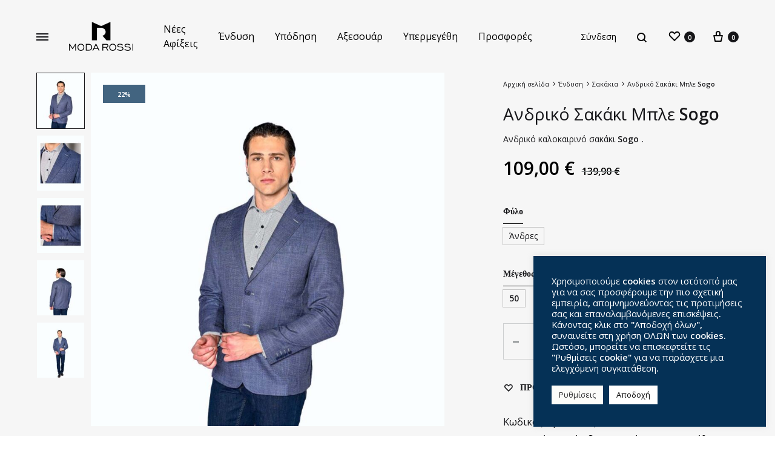

--- FILE ---
content_type: text/html; charset=UTF-8
request_url: https://modarossi.gr/product/andriko-sakaki-mple-sogo-2/
body_size: 37654
content:
<!doctype html>
<html lang="el"
	prefix="og: https://ogp.me/ns#" >
		
<head>
	<meta charset="UTF-8">
	<meta name="viewport" content="width=device-width, initial-scale=1">
	<link rel="profile" href="http://gmpg.org/xfn/11">

	<title>Ανδρικό Σακάκι Μπλε Sogo | Moda Rossi</title>
<link rel="alternate" hreflang="el" href="https://modarossi.gr/product/andriko-sakaki-mple-sogo-2/" />
<link rel="alternate" hreflang="en" href="https://modarossi.gr/en/product/mens-jacket-blue-sogo-3/" />
<link rel="alternate" hreflang="x-default" href="https://modarossi.gr/product/andriko-sakaki-mple-sogo-2/" />

		<!-- All in One SEO 4.1.6.2 -->
		<meta name="description" content="Ανδρικό καλοκαιρινό σακάκι Sogo ." />
		<meta name="robots" content="max-image-preview:large" />
		<link rel="canonical" href="https://modarossi.gr/product/andriko-sakaki-mple-sogo-2/" />

		<!-- Google tag (gtag.js) --> <script async src="https://www.googletagmanager.com/gtag/js?id=G-M5Z82THME1"></script> <script> window.dataLayer = window.dataLayer || []; function gtag(){dataLayer.push(arguments);} gtag('js', new Date()); gtag('config', 'G-M5Z82THME1'); </script>
		<meta property="og:locale" content="el_GR" />
		<meta property="og:site_name" content="Moda Rossi | Ανδρική Ένδυση Κέρκυρα " />
		<meta property="og:type" content="article" />
		<meta property="og:title" content="Ανδρικό Σακάκι Μπλε Sogo | Moda Rossi" />
		<meta property="og:description" content="Ανδρικό καλοκαιρινό σακάκι Sogo ." />
		<meta property="og:url" content="https://modarossi.gr/product/andriko-sakaki-mple-sogo-2/" />
		<meta property="og:image" content="https://modarossi.gr/wp-content/uploads/2024/04/ΣΑΚΑΚΙ-ΜΠΛΕ-SOGO-1.jpg" />
		<meta property="og:image:secure_url" content="https://modarossi.gr/wp-content/uploads/2024/04/ΣΑΚΑΚΙ-ΜΠΛΕ-SOGO-1.jpg" />
		<meta property="og:image:width" content="1000" />
		<meta property="og:image:height" content="1000" />
		<meta property="article:published_time" content="2024-04-16T08:34:31+00:00" />
		<meta property="article:modified_time" content="2024-08-08T07:12:51+00:00" />
		<script type="application/ld+json" class="aioseo-schema">
			{"@context":"https:\/\/schema.org","@graph":[{"@type":"WebSite","@id":"https:\/\/modarossi.gr\/#website","url":"https:\/\/modarossi.gr\/","name":"Moda Rossi","description":"\u0391\u03bd\u03b4\u03c1\u03b9\u03ba\u03ae \u0388\u03bd\u03b4\u03c5\u03c3\u03b7 \u039a\u03ad\u03c1\u03ba\u03c5\u03c1\u03b1","inLanguage":"el","publisher":{"@id":"https:\/\/modarossi.gr\/#organization"}},{"@type":"Organization","@id":"https:\/\/modarossi.gr\/#organization","name":"Moda Rossi | \u0391\u03bd\u03b4\u03c1\u03b9\u03ba\u03ac \u0395\u03bd\u03b4\u03cd\u03bc\u03b1\u03c4\u03b1 \u039a\u03ad\u03c1\u03ba\u03c5\u03c1\u03b1","url":"https:\/\/modarossi.gr\/","logo":{"@type":"ImageObject","@id":"https:\/\/modarossi.gr\/#organizationLogo","url":"https:\/\/modarossi.gr\/wp-content\/uploads\/2021\/10\/moda-rossi-logo-light.png","width":338,"height":150,"caption":"\u039a\u03b1\u03c4\u03ac\u03c3\u03c4\u03b7\u03bc\u03b1 \u0391\u03bd\u03b4\u03c1\u03b9\u03ba\u03ae\u03c2 \u0388\u03bd\u03b4\u03c5\u03c3\u03b7\u03c2 \u039a\u03ad\u03c1\u03ba\u03c5\u03c1\u03b1"},"image":{"@id":"https:\/\/modarossi.gr\/#organizationLogo"}},{"@type":"BreadcrumbList","@id":"https:\/\/modarossi.gr\/product\/andriko-sakaki-mple-sogo-2\/#breadcrumblist","itemListElement":[{"@type":"ListItem","@id":"https:\/\/modarossi.gr\/#listItem","position":1,"item":{"@type":"WebPage","@id":"https:\/\/modarossi.gr\/","name":"Home","description":"\u0388\u03bd\u03b1\u03c2 \u03ac\u03bd\u03c4\u03c1\u03b1\u03c2 \u03bc\u03b5 \u03c3\u03c4\u03c5\u03bb \u03b5\u03af\u03bd\u03b1\u03b9 \u03c7\u03c9\u03c1\u03af\u03c2 \u03b1\u03bc\u03c6\u03b9\u03b2\u03bf\u03bb\u03af\u03b1 \u03b1\u03c5\u03c4\u03cc\u03c2 \u03c0\u03bf\u03c5 \u03b8\u03b1 \u03c4\u03c1\u03b1\u03b2\u03ae\u03be\u03b5\u03b9 \u03c0\u03bf\u03bb\u03bb\u03ac \u03b2\u03bb\u03ad\u03bc\u03bc\u03b1\u03c4\u03b1 \u03c0\u03ac\u03bd\u03c9 \u03c4\u03bf\u03c5. \u03a0\u03b1\u03c1\u03b1\u03b3\u03b3\u03b5\u03af\u03bb\u03c4\u03b5 casual & \u03ba\u03bf\u03bc\u03c8\u03ac \u03c1\u03bf\u03cd\u03c7\u03b1 online \u03b1\u03c0\u03cc \u03c4\u03bf \u039coda Rossi \u03c3\u03c4\u03b7\u03bd \u039a\u03ad\u03c1\u03ba\u03c5\u03c1\u03b1!","url":"https:\/\/modarossi.gr\/"},"nextItem":"https:\/\/modarossi.gr\/product\/andriko-sakaki-mple-sogo-2\/#listItem"},{"@type":"ListItem","@id":"https:\/\/modarossi.gr\/product\/andriko-sakaki-mple-sogo-2\/#listItem","position":2,"item":{"@type":"WebPage","@id":"https:\/\/modarossi.gr\/product\/andriko-sakaki-mple-sogo-2\/","name":"\u0391\u03bd\u03b4\u03c1\u03b9\u03ba\u03cc \u03a3\u03b1\u03ba\u03ac\u03ba\u03b9 \u039c\u03c0\u03bb\u03b5 Sogo","description":"\u0391\u03bd\u03b4\u03c1\u03b9\u03ba\u03cc \u03ba\u03b1\u03bb\u03bf\u03ba\u03b1\u03b9\u03c1\u03b9\u03bd\u03cc \u03c3\u03b1\u03ba\u03ac\u03ba\u03b9 Sogo .","url":"https:\/\/modarossi.gr\/product\/andriko-sakaki-mple-sogo-2\/"},"previousItem":"https:\/\/modarossi.gr\/#listItem"}]},{"@type":"Person","@id":"https:\/\/modarossi.gr\/author\/gkrossi\/#author","url":"https:\/\/modarossi.gr\/author\/gkrossi\/","name":"gkrossi","image":{"@type":"ImageObject","@id":"https:\/\/modarossi.gr\/product\/andriko-sakaki-mple-sogo-2\/#authorImage","url":"https:\/\/secure.gravatar.com\/avatar\/3cb40b9205ee458d0f393172c689d025?s=96&d=mm&r=g","width":96,"height":96,"caption":"gkrossi"}},{"@type":"ItemPage","@id":"https:\/\/modarossi.gr\/product\/andriko-sakaki-mple-sogo-2\/#itempage","url":"https:\/\/modarossi.gr\/product\/andriko-sakaki-mple-sogo-2\/","name":"\u0391\u03bd\u03b4\u03c1\u03b9\u03ba\u03cc \u03a3\u03b1\u03ba\u03ac\u03ba\u03b9 \u039c\u03c0\u03bb\u03b5 Sogo | Moda Rossi","description":"\u0391\u03bd\u03b4\u03c1\u03b9\u03ba\u03cc \u03ba\u03b1\u03bb\u03bf\u03ba\u03b1\u03b9\u03c1\u03b9\u03bd\u03cc \u03c3\u03b1\u03ba\u03ac\u03ba\u03b9 Sogo .","inLanguage":"el","isPartOf":{"@id":"https:\/\/modarossi.gr\/#website"},"breadcrumb":{"@id":"https:\/\/modarossi.gr\/product\/andriko-sakaki-mple-sogo-2\/#breadcrumblist"},"author":"https:\/\/modarossi.gr\/author\/gkrossi\/#author","creator":"https:\/\/modarossi.gr\/author\/gkrossi\/#author","image":{"@type":"ImageObject","@id":"https:\/\/modarossi.gr\/#mainImage","url":"https:\/\/modarossi.gr\/wp-content\/uploads\/2024\/04\/\u03a3\u0391\u039a\u0391\u039a\u0399-\u039c\u03a0\u039b\u0395-SOGO-1.jpg","width":1000,"height":1000,"caption":"\u0391\u03bd\u03b4\u03c1\u03b9\u03ba\u03cc \u03a3\u03b1\u03ba\u03ac\u03ba\u03b9 \u039c\u03c0\u03bb\u03b5 Sogo"},"primaryImageOfPage":{"@id":"https:\/\/modarossi.gr\/product\/andriko-sakaki-mple-sogo-2\/#mainImage"},"datePublished":"2024-04-16T08:34:31+02:00","dateModified":"2024-08-08T07:12:51+02:00"}]}
		</script>
		<!-- All in One SEO -->

<link rel="preload" href="https://modarossi.gr/wp-content/themes/modarossi/fonts/functionpro-light-webfont.woff2" as="font" type="font/woff2" crossorigin><link rel="preload" href="https://modarossi.gr/wp-content/themes/modarossi/fonts/functionpro-book-webfont.woff2" as="font" type="font/woff2" crossorigin><link rel="preload" href="https://modarossi.gr/wp-content/themes/modarossi/fonts/functionpro-medium-webfont.woff2" as="font" type="font/woff2" crossorigin><link rel="preload" href="https://modarossi.gr/wp-content/themes/modarossi/fonts/functionpro-demi-webfont.woff2" as="font" type="font/woff2" crossorigin><link rel="preload" href="https://modarossi.gr/wp-content/themes/modarossi/fonts/functionpro-bold-webfont.woff2" as="font" type="font/woff2" crossorigin><link rel='dns-prefetch' href='//www.google.com' />
<link rel='dns-prefetch' href='//s.w.org' />
<link href='https://fonts.gstatic.com' crossorigin rel='preconnect' />
<link rel="alternate" type="application/rss+xml" title="Ροή RSS &raquo; Moda Rossi" href="https://modarossi.gr/feed/" />
		<script type="text/javascript">
			window._wpemojiSettings = {"baseUrl":"https:\/\/s.w.org\/images\/core\/emoji\/13.1.0\/72x72\/","ext":".png","svgUrl":"https:\/\/s.w.org\/images\/core\/emoji\/13.1.0\/svg\/","svgExt":".svg","source":{"concatemoji":"https:\/\/modarossi.gr\/wp-includes\/js\/wp-emoji-release.min.js?ver=5.8.12"}};
			!function(e,a,t){var n,r,o,i=a.createElement("canvas"),p=i.getContext&&i.getContext("2d");function s(e,t){var a=String.fromCharCode;p.clearRect(0,0,i.width,i.height),p.fillText(a.apply(this,e),0,0);e=i.toDataURL();return p.clearRect(0,0,i.width,i.height),p.fillText(a.apply(this,t),0,0),e===i.toDataURL()}function c(e){var t=a.createElement("script");t.src=e,t.defer=t.type="text/javascript",a.getElementsByTagName("head")[0].appendChild(t)}for(o=Array("flag","emoji"),t.supports={everything:!0,everythingExceptFlag:!0},r=0;r<o.length;r++)t.supports[o[r]]=function(e){if(!p||!p.fillText)return!1;switch(p.textBaseline="top",p.font="600 32px Arial",e){case"flag":return s([127987,65039,8205,9895,65039],[127987,65039,8203,9895,65039])?!1:!s([55356,56826,55356,56819],[55356,56826,8203,55356,56819])&&!s([55356,57332,56128,56423,56128,56418,56128,56421,56128,56430,56128,56423,56128,56447],[55356,57332,8203,56128,56423,8203,56128,56418,8203,56128,56421,8203,56128,56430,8203,56128,56423,8203,56128,56447]);case"emoji":return!s([10084,65039,8205,55357,56613],[10084,65039,8203,55357,56613])}return!1}(o[r]),t.supports.everything=t.supports.everything&&t.supports[o[r]],"flag"!==o[r]&&(t.supports.everythingExceptFlag=t.supports.everythingExceptFlag&&t.supports[o[r]]);t.supports.everythingExceptFlag=t.supports.everythingExceptFlag&&!t.supports.flag,t.DOMReady=!1,t.readyCallback=function(){t.DOMReady=!0},t.supports.everything||(n=function(){t.readyCallback()},a.addEventListener?(a.addEventListener("DOMContentLoaded",n,!1),e.addEventListener("load",n,!1)):(e.attachEvent("onload",n),a.attachEvent("onreadystatechange",function(){"complete"===a.readyState&&t.readyCallback()})),(n=t.source||{}).concatemoji?c(n.concatemoji):n.wpemoji&&n.twemoji&&(c(n.twemoji),c(n.wpemoji)))}(window,document,window._wpemojiSettings);
		</script>
		<style type="text/css">
img.wp-smiley,
img.emoji {
	display: inline !important;
	border: none !important;
	box-shadow: none !important;
	height: 1em !important;
	width: 1em !important;
	margin: 0 .07em !important;
	vertical-align: -0.1em !important;
	background: none !important;
	padding: 0 !important;
}
</style>
	<link rel='stylesheet' id='wp-block-library-css'  href='https://modarossi.gr/wp-includes/css/dist/block-library/style.min.css?ver=5.8.12' type='text/css' media='all' />
<style id='wp-block-library-theme-inline-css' type='text/css'>
#start-resizable-editor-section{display:none}.wp-block-audio figcaption{color:#555;font-size:13px;text-align:center}.is-dark-theme .wp-block-audio figcaption{color:hsla(0,0%,100%,.65)}.wp-block-code{font-family:Menlo,Consolas,monaco,monospace;color:#1e1e1e;padding:.8em 1em;border:1px solid #ddd;border-radius:4px}.wp-block-embed figcaption{color:#555;font-size:13px;text-align:center}.is-dark-theme .wp-block-embed figcaption{color:hsla(0,0%,100%,.65)}.blocks-gallery-caption{color:#555;font-size:13px;text-align:center}.is-dark-theme .blocks-gallery-caption{color:hsla(0,0%,100%,.65)}.wp-block-image figcaption{color:#555;font-size:13px;text-align:center}.is-dark-theme .wp-block-image figcaption{color:hsla(0,0%,100%,.65)}.wp-block-pullquote{border-top:4px solid;border-bottom:4px solid;margin-bottom:1.75em;color:currentColor}.wp-block-pullquote__citation,.wp-block-pullquote cite,.wp-block-pullquote footer{color:currentColor;text-transform:uppercase;font-size:.8125em;font-style:normal}.wp-block-quote{border-left:.25em solid;margin:0 0 1.75em;padding-left:1em}.wp-block-quote cite,.wp-block-quote footer{color:currentColor;font-size:.8125em;position:relative;font-style:normal}.wp-block-quote.has-text-align-right{border-left:none;border-right:.25em solid;padding-left:0;padding-right:1em}.wp-block-quote.has-text-align-center{border:none;padding-left:0}.wp-block-quote.is-large,.wp-block-quote.is-style-large{border:none}.wp-block-search .wp-block-search__label{font-weight:700}.wp-block-group.has-background{padding:1.25em 2.375em;margin-top:0;margin-bottom:0}.wp-block-separator{border:none;border-bottom:2px solid;margin-left:auto;margin-right:auto;opacity:.4}.wp-block-separator:not(.is-style-wide):not(.is-style-dots){width:100px}.wp-block-separator.has-background:not(.is-style-dots){border-bottom:none;height:1px}.wp-block-separator.has-background:not(.is-style-wide):not(.is-style-dots){height:2px}.wp-block-table thead{border-bottom:3px solid}.wp-block-table tfoot{border-top:3px solid}.wp-block-table td,.wp-block-table th{padding:.5em;border:1px solid;word-break:normal}.wp-block-table figcaption{color:#555;font-size:13px;text-align:center}.is-dark-theme .wp-block-table figcaption{color:hsla(0,0%,100%,.65)}.wp-block-video figcaption{color:#555;font-size:13px;text-align:center}.is-dark-theme .wp-block-video figcaption{color:hsla(0,0%,100%,.65)}.wp-block-template-part.has-background{padding:1.25em 2.375em;margin-top:0;margin-bottom:0}#end-resizable-editor-section{display:none}
</style>
<link rel='stylesheet' id='wc-blocks-vendors-style-css'  href='https://modarossi.gr/wp-content/plugins/woocommerce/packages/woocommerce-blocks/build/wc-blocks-vendors-style.css?ver=6.5.2' type='text/css' media='all' />
<link rel='stylesheet' id='wc-blocks-style-css'  href='https://modarossi.gr/wp-content/plugins/woocommerce/packages/woocommerce-blocks/build/wc-blocks-style.css?ver=6.5.2' type='text/css' media='all' />
<link rel='stylesheet' id='contact-form-7-css'  href='https://modarossi.gr/wp-content/plugins/contact-form-7/includes/css/styles.css?ver=5.5.4' type='text/css' media='all' />
<link rel='stylesheet' id='cookie-law-info-css'  href='https://modarossi.gr/wp-content/plugins/cookie-law-info/public/css/cookie-law-info-public.css?ver=2.0.8' type='text/css' media='all' />
<link rel='stylesheet' id='cookie-law-info-gdpr-css'  href='https://modarossi.gr/wp-content/plugins/cookie-law-info/public/css/cookie-law-info-gdpr.css?ver=2.0.8' type='text/css' media='all' />
<link rel='stylesheet' id='photoswipe-css'  href='https://modarossi.gr/wp-content/plugins/woocommerce/assets/css/photoswipe/photoswipe.min.css?ver=6.1.2' type='text/css' media='all' />
<link rel='stylesheet' id='photoswipe-default-skin-css'  href='https://modarossi.gr/wp-content/plugins/woocommerce/assets/css/photoswipe/default-skin/default-skin.min.css?ver=6.1.2' type='text/css' media='all' />
<style id='woocommerce-inline-inline-css' type='text/css'>
.woocommerce form .form-row .required { visibility: visible; }
</style>
<link rel='stylesheet' id='wpmt-css-frontend-css'  href='https://modarossi.gr/wp-content/plugins/wp-mailto-links/core/includes/assets/css/style.css?ver=211113-74730' type='text/css' media='all' />
<link rel='stylesheet' id='wcboost-variation-swatches-css'  href='https://modarossi.gr/wp-content/plugins/wcboost-variation-swatches/assets/css/frontend.css?ver=1.0.9' type='text/css' media='all' />
<style id='wcboost-variation-swatches-inline-css' type='text/css'>
.wcboost-variation-swatches__item { width: 18px; height: 18px; line-height: 18px; }.wcboost-variation-swatches--round.wcboost-variation-swatches--button .wcboost-variation-swatches__item {border-radius: 9px}
</style>
<link rel='stylesheet' id='wpml-legacy-horizontal-list-0-css'  href='//modarossi.gr/wp-content/plugins/sitepress-multilingual-cms/templates/language-switchers/legacy-list-horizontal/style.min.css?ver=1' type='text/css' media='all' />
<link rel='stylesheet' id='wpml-menu-item-0-css'  href='//modarossi.gr/wp-content/plugins/sitepress-multilingual-cms/templates/language-switchers/menu-item/style.min.css?ver=1' type='text/css' media='all' />
<link rel='stylesheet' id='konte-fonts-css'  href='https://fonts.googleapis.com/css?family=Crimson+Text%3A600%7COpen+Sans&#038;subset=latin%2Clatin-ext&#038;ver=5.8.12' type='text/css' media='all' />
<link rel='stylesheet' id='animate-css'  href='https://modarossi.gr/wp-content/themes/modarossi/css/animate.css?ver=3.5.2' type='text/css' media='all' />
<link rel='stylesheet' id='font-awesome-css'  href='https://modarossi.gr/wp-content/plugins/elementor/assets/lib/font-awesome/css/font-awesome.min.css?ver=4.7.0' type='text/css' media='all' />
<link rel='stylesheet' id='bootstrap-grid-css'  href='https://modarossi.gr/wp-content/themes/modarossi/css/bootstrap.css?ver=3.3.7' type='text/css' media='all' />
<link rel='stylesheet' id='konte-css'  href='https://modarossi.gr/wp-content/themes/modarossi/style.css?ver=1.0.0' type='text/css' media='all' />
<style id='konte-inline-css' type='text/css'>
body, .block-editor .editor-styles-wrapper{font-family: Open Sans;font-size: 16px;}h1, .h1{font-family: Open Sans;font-size: 35px;font-weight: 400;}h2, .h2{font-family: Open Sans;font-size: 30px;font-weight: 400;}h3, .h3{font-family: Open Sans;font-weight: 400;}h4, .h4{font-family: Open Sans;font-weight: 400;}h5, .h5{font-family: Open Sans;font-weight: 400;}h6, .h6{font-family: Open Sans;font-weight: 400;}.main-navigation a, .header-v8 .nav-menu > li > a, .header-v9 .nav-menu > li > a, .header-vertical .main-navigation .nav-menu > li > a{font-family: Open Sans;}.main-navigation li li a, .header-vertical .main-navigation .sub-menu a{font-family: Open Sans;}.single-page-header .entry-title, .page .page .entry-title{font-family: Open Sans;font-size: 50px;}.single-page-header .entry-subtitle{font-family: Open Sans;}.blog-header-content .header-title{font-family: Open Sans;font-size: 34px;}.hfeed .hentry .entry-title a{font-family: Open Sans;}.hfeed .hentry .entry-summary{font-family: Open Sans;}.widget-title{font-family: Open Sans;font-weight: 400;}.footer-extra{font-family: Open Sans;}.footer-widgets{font-family: Open Sans;}.footer-main{font-family: Open Sans;}.topbar {height: 40px}.header-main, .header-v10 .site-branding, .header-v10 .header-main .header-right-items { height: 120px; }.header-bottom { height: 90px; }.header-mobile {height: 60px}.logo img {width: 120px;}.logo svg {width: 120px;height: auto;}.hamburger-screen-background { background-image: url(https://modarossi.gr/wp-content/uploads/2021/11/full.jpg); }
</style>
<link rel='stylesheet' id='soo-wishlist-css'  href='https://modarossi.gr/wp-content/plugins/soo-wishlist/assets/css/wishlist.css?ver=1.2.5' type='text/css' media='all' />
<link rel='stylesheet' id='konte-child-css'  href='https://modarossi.gr/wp-content/themes/modarossi-child/style.css?ver=5.8.12' type='text/css' media='all' />
<link rel='stylesheet' id='select2-css'  href='https://modarossi.gr/wp-content/plugins/woocommerce/assets/css/select2.css?ver=6.1.2' type='text/css' media='all' />
<link rel='stylesheet' id='konte-woocommerce-css'  href='https://modarossi.gr/wp-content/themes/modarossi/woocommerce.css?ver=5.8.12' type='text/css' media='all' />
<style id='konte-woocommerce-inline-css' type='text/css'>
.woocommerce div.product .product_title{font-family: Open Sans;}.woocommerce div.product .woocommerce-variation-description, .woocommerce div.product .woocommerce-product-details__short-description, .woocommerce .woocommerce-Tabs-panel--description{font-family: Open Sans;}.woocommerce-products-header .page-title, .woocommerce-products-header.layout-standard .page-title{font-family: Open Sans;font-weight: 400;}ul.products li.product .woocommerce-loop-product__title a{font-family: Open Sans;}.woocommerce-badge.onsale {background-color: #3ee590}.woocommerce-badge.new {background-color: #ffb453}.woocommerce-badge.featured {background-color: #ff736c}.woocommerce-badge.sold-out {background-color: #838889}
</style>
<script type="text/template" id="tmpl-variation-template">
	<div class="woocommerce-variation-description">{{{ data.variation.variation_description }}}</div>
	<div class="woocommerce-variation-price">{{{ data.variation.price_html }}}</div>
	<div class="woocommerce-variation-availability">{{{ data.variation.availability_html }}}</div>
</script>
<script type="text/template" id="tmpl-unavailable-variation-template">
	<p>Λυπούμαστε, αυτό το προϊόν δεν είναι διαθέσιμο. Παρακαλούμε, επιλέξτε έναν διαφορετικό συνδυασμό.</p>
</script>
<script   type='text/javascript' src='https://modarossi.gr/wp-includes/js/jquery/jquery.min.js?ver=3.6.0' id='jquery-core-js'></script>
<script   type='text/javascript' src='https://modarossi.gr/wp-includes/js/jquery/jquery-migrate.min.js?ver=3.3.2' id='jquery-migrate-js'></script>
<script type='text/javascript' id='wpml-cookie-js-extra'>
/* <![CDATA[ */
var wpml_cookies = {"wp-wpml_current_language":{"value":"el","expires":1,"path":"\/"}};
var wpml_cookies = {"wp-wpml_current_language":{"value":"el","expires":1,"path":"\/"}};
/* ]]> */
</script>
<script   type='text/javascript' src='https://modarossi.gr/wp-content/plugins/sitepress-multilingual-cms/res/js/cookies/language-cookie.js?ver=4.5.2' id='wpml-cookie-js'></script>
<script type='text/javascript' id='cookie-law-info-js-extra'>
/* <![CDATA[ */
var Cli_Data = {"nn_cookie_ids":["wp-wpml_current_language","cookies.js","cookielawinfo-checkbox-advertisement","_GRECAPTCHA","_ga","_gid","_gat_gtag_UA_78234573_49","mailchimp_landing_site","__fb_chat_plugin","messaging_plugin_https:\/\/modarossi.gr\/_1025983474171723"],"cookielist":[],"non_necessary_cookies":{"necessary":["_GRECAPTCHA"],"functional":["mailchimp_landing_site","__fb_chat_plugin","messaging_plugin_https:\/\/modarossi.gr\/_1025983474171723"],"analytics":["_ga","_gid","_gat_gtag_UA_78234573_49"],"others":["wp-wpml_current_language","cookies.js"]},"ccpaEnabled":"","ccpaRegionBased":"","ccpaBarEnabled":"","strictlyEnabled":["necessary","obligatoire"],"ccpaType":"gdpr","js_blocking":"1","custom_integration":"","triggerDomRefresh":"","secure_cookies":""};
var cli_cookiebar_settings = {"animate_speed_hide":"500","animate_speed_show":"500","background":"#053156","border":"#b1a6a6c2","border_on":"","button_1_button_colour":"#053156","button_1_button_hover":"#042745","button_1_link_colour":"#fff","button_1_as_button":"1","button_1_new_win":"","button_2_button_colour":"#333","button_2_button_hover":"#292929","button_2_link_colour":"#444","button_2_as_button":"","button_2_hidebar":"","button_3_button_colour":"#dedfe0","button_3_button_hover":"#b2b2b3","button_3_link_colour":"#333333","button_3_as_button":"1","button_3_new_win":"","button_4_button_colour":"#fcfcf9","button_4_button_hover":"#cacac7","button_4_link_colour":"#333333","button_4_as_button":"1","button_7_button_colour":"#ffffff","button_7_button_hover":"#cccccc","button_7_link_colour":"#0a0a0a","button_7_as_button":"1","button_7_new_win":"","font_family":"inherit","header_fix":"1","notify_animate_hide":"1","notify_animate_show":"","notify_div_id":"#cookie-law-info-bar","notify_position_horizontal":"right","notify_position_vertical":"top","scroll_close":"","scroll_close_reload":"","accept_close_reload":"","reject_close_reload":"","showagain_tab":"1","showagain_background":"#fff","showagain_border":"#000","showagain_div_id":"#cookie-law-info-again","showagain_x_position":"100px","text":"#ffffff","show_once_yn":"","show_once":"10000","logging_on":"","as_popup":"","popup_overlay":"1","bar_heading_text":"","cookie_bar_as":"widget","popup_showagain_position":"bottom-right","widget_position":"right"};
var log_object = {"ajax_url":"https:\/\/modarossi.gr\/wp-admin\/admin-ajax.php"};
/* ]]> */
</script>
<script   type='text/javascript' src='https://modarossi.gr/wp-content/plugins/cookie-law-info/public/js/cookie-law-info-public.js?ver=2.0.8' id='cookie-law-info-js'></script>
<script   type='text/javascript' src='https://modarossi.gr/wp-content/plugins/wp-mailto-links/core/includes/assets/js/custom.js?ver=211113-74730' id='wpmt-js-frontend-js'></script>
<link rel="https://api.w.org/" href="https://modarossi.gr/wp-json/" /><link rel="alternate" type="application/json" href="https://modarossi.gr/wp-json/wp/v2/product/15792" /><link rel="wlwmanifest" type="application/wlwmanifest+xml" href="https://modarossi.gr/wp-includes/wlwmanifest.xml" /> 

<link rel='shortlink' href='https://modarossi.gr/?p=15792' />
<link rel="alternate" type="application/json+oembed" href="https://modarossi.gr/wp-json/oembed/1.0/embed?url=https%3A%2F%2Fmodarossi.gr%2Fproduct%2Fandriko-sakaki-mple-sogo-2%2F" />
<link rel="alternate" type="text/xml+oembed" href="https://modarossi.gr/wp-json/oembed/1.0/embed?url=https%3A%2F%2Fmodarossi.gr%2Fproduct%2Fandriko-sakaki-mple-sogo-2%2F&#038;format=xml" />
<meta name="generator" content="WPML ver:4.5.2 stt:1,13;" />
<!-- Global site tag (gtag.js) - Google Analytics -->
<script type="text/plain" data-cli-class="cli-blocker-script"  data-cli-script-type="analytics" data-cli-block="true"  data-cli-element-position="head" async src="https://www.googletagmanager.com/gtag/js?id=G-ZB598KLCPL"></script>
<script type="text/plain" data-cli-class="cli-blocker-script"  data-cli-script-type="analytics" data-cli-block="true"  data-cli-element-position="head">
  window.dataLayer = window.dataLayer || [];
  function gtag(){dataLayer.push(arguments);}
  gtag('js', new Date());
 
  gtag('config', 'G-ZB598KLCPL');
</script><!-- Global site tag (gtag.js) - Google Ads: 10943143482 -->
<script type="text/plain" data-cli-class="cli-blocker-script"  data-cli-script-type="advertisement" data-cli-block="true"  data-cli-element-position="head" async src="https://www.googletagmanager.com/gtag/js?id=AW-10943143482"></script>
<script type="text/plain" data-cli-class="cli-blocker-script"  data-cli-script-type="advertisement" data-cli-block="true"  data-cli-element-position="head">
  window.dataLayer = window.dataLayer || [];
  function gtag(){dataLayer.push(arguments);}
  gtag('js', new Date());
 
  gtag('config', 'AW-10943143482');
</script>
 
<!-- Event snippet for SetIN REM remarketing page -->
<script type="text/plain" data-cli-class="cli-blocker-script"  data-cli-script-type="advertisement" data-cli-block="true"  data-cli-element-position="head">
  gtag('event', 'conversion', {
      'send_to': 'AW-10943143482/LA8rCPjD18wDELq8jOIo',
      'value': 1.0,
      'currency': 'EUR',
      'aw_remarketing_only': true
  });
</script>

<!-- Google Tag Manager -->
<script type="text/plain" data-cli-class="cli-blocker-script"  data-cli-script-type="advertisement" data-cli-block="true"  data-cli-element-position="head">(function(w,d,s,l,i){w[l]=w[l]||[];w[l].push({'gtm.start':
new Date().getTime(),event:'gtm.js'});var f=d.getElementsByTagName(s)[0],
j=d.createElement(s),dl=l!='dataLayer'?'&l='+l:'';j.async=true;j.src=
'https://www.googletagmanager.com/gtm.js?id='+i+dl;f.parentNode.insertBefore(j,f);
})(window,document,'script','dataLayer','GTM-5KV92NR');</script>
<!-- End Google Tag Manager -->	<noscript><style>.woocommerce-product-gallery{ opacity: 1 !important; }</style></noscript>
	<meta name="generator" content="Powered by Slider Revolution 6.5.8 - responsive, Mobile-Friendly Slider Plugin for WordPress with comfortable drag and drop interface." />
<link rel="icon" href="https://modarossi.gr/wp-content/uploads/2021/11/cropped-favicon-32x32.jpg" sizes="32x32" />
<link rel="icon" href="https://modarossi.gr/wp-content/uploads/2021/11/cropped-favicon-192x192.jpg" sizes="192x192" />
<link rel="apple-touch-icon" href="https://modarossi.gr/wp-content/uploads/2021/11/cropped-favicon-180x180.jpg" />
<meta name="msapplication-TileImage" content="https://modarossi.gr/wp-content/uploads/2021/11/cropped-favicon-270x270.jpg" />
<script type="text/javascript">function setREVStartSize(e){
			//window.requestAnimationFrame(function() {				 
				window.RSIW = window.RSIW===undefined ? window.innerWidth : window.RSIW;	
				window.RSIH = window.RSIH===undefined ? window.innerHeight : window.RSIH;	
				try {								
					var pw = document.getElementById(e.c).parentNode.offsetWidth,
						newh;
					pw = pw===0 || isNaN(pw) ? window.RSIW : pw;
					e.tabw = e.tabw===undefined ? 0 : parseInt(e.tabw);
					e.thumbw = e.thumbw===undefined ? 0 : parseInt(e.thumbw);
					e.tabh = e.tabh===undefined ? 0 : parseInt(e.tabh);
					e.thumbh = e.thumbh===undefined ? 0 : parseInt(e.thumbh);
					e.tabhide = e.tabhide===undefined ? 0 : parseInt(e.tabhide);
					e.thumbhide = e.thumbhide===undefined ? 0 : parseInt(e.thumbhide);
					e.mh = e.mh===undefined || e.mh=="" || e.mh==="auto" ? 0 : parseInt(e.mh,0);		
					if(e.layout==="fullscreen" || e.l==="fullscreen") 						
						newh = Math.max(e.mh,window.RSIH);					
					else{					
						e.gw = Array.isArray(e.gw) ? e.gw : [e.gw];
						for (var i in e.rl) if (e.gw[i]===undefined || e.gw[i]===0) e.gw[i] = e.gw[i-1];					
						e.gh = e.el===undefined || e.el==="" || (Array.isArray(e.el) && e.el.length==0)? e.gh : e.el;
						e.gh = Array.isArray(e.gh) ? e.gh : [e.gh];
						for (var i in e.rl) if (e.gh[i]===undefined || e.gh[i]===0) e.gh[i] = e.gh[i-1];
											
						var nl = new Array(e.rl.length),
							ix = 0,						
							sl;					
						e.tabw = e.tabhide>=pw ? 0 : e.tabw;
						e.thumbw = e.thumbhide>=pw ? 0 : e.thumbw;
						e.tabh = e.tabhide>=pw ? 0 : e.tabh;
						e.thumbh = e.thumbhide>=pw ? 0 : e.thumbh;					
						for (var i in e.rl) nl[i] = e.rl[i]<window.RSIW ? 0 : e.rl[i];
						sl = nl[0];									
						for (var i in nl) if (sl>nl[i] && nl[i]>0) { sl = nl[i]; ix=i;}															
						var m = pw>(e.gw[ix]+e.tabw+e.thumbw) ? 1 : (pw-(e.tabw+e.thumbw)) / (e.gw[ix]);					
						newh =  (e.gh[ix] * m) + (e.tabh + e.thumbh);
					}
					var el = document.getElementById(e.c);
					if (el!==null && el) el.style.height = newh+"px";					
					el = document.getElementById(e.c+"_wrapper");
					if (el!==null && el) {
						el.style.height = newh+"px";
						el.style.display = "block";
					}
				} catch(e){
					console.log("Failure at Presize of Slider:" + e)
				}					   
			//});
		  };</script>
<style id="kirki-inline-styles">/* cyrillic-ext */
@font-face {
  font-family: 'Open Sans';
  font-style: normal;
  font-weight: 400;
  font-stretch: normal;
  font-display: swap;
  src: url(https://modarossi.gr/wp-content/fonts/open-sans/font) format('woff');
  unicode-range: U+0460-052F, U+1C80-1C8A, U+20B4, U+2DE0-2DFF, U+A640-A69F, U+FE2E-FE2F;
}
/* cyrillic */
@font-face {
  font-family: 'Open Sans';
  font-style: normal;
  font-weight: 400;
  font-stretch: normal;
  font-display: swap;
  src: url(https://modarossi.gr/wp-content/fonts/open-sans/font) format('woff');
  unicode-range: U+0301, U+0400-045F, U+0490-0491, U+04B0-04B1, U+2116;
}
/* greek-ext */
@font-face {
  font-family: 'Open Sans';
  font-style: normal;
  font-weight: 400;
  font-stretch: normal;
  font-display: swap;
  src: url(https://modarossi.gr/wp-content/fonts/open-sans/font) format('woff');
  unicode-range: U+1F00-1FFF;
}
/* greek */
@font-face {
  font-family: 'Open Sans';
  font-style: normal;
  font-weight: 400;
  font-stretch: normal;
  font-display: swap;
  src: url(https://modarossi.gr/wp-content/fonts/open-sans/font) format('woff');
  unicode-range: U+0370-0377, U+037A-037F, U+0384-038A, U+038C, U+038E-03A1, U+03A3-03FF;
}
/* hebrew */
@font-face {
  font-family: 'Open Sans';
  font-style: normal;
  font-weight: 400;
  font-stretch: normal;
  font-display: swap;
  src: url(https://modarossi.gr/wp-content/fonts/open-sans/font) format('woff');
  unicode-range: U+0307-0308, U+0590-05FF, U+200C-2010, U+20AA, U+25CC, U+FB1D-FB4F;
}
/* math */
@font-face {
  font-family: 'Open Sans';
  font-style: normal;
  font-weight: 400;
  font-stretch: normal;
  font-display: swap;
  src: url(https://modarossi.gr/wp-content/fonts/open-sans/font) format('woff');
  unicode-range: U+0302-0303, U+0305, U+0307-0308, U+0310, U+0312, U+0315, U+031A, U+0326-0327, U+032C, U+032F-0330, U+0332-0333, U+0338, U+033A, U+0346, U+034D, U+0391-03A1, U+03A3-03A9, U+03B1-03C9, U+03D1, U+03D5-03D6, U+03F0-03F1, U+03F4-03F5, U+2016-2017, U+2034-2038, U+203C, U+2040, U+2043, U+2047, U+2050, U+2057, U+205F, U+2070-2071, U+2074-208E, U+2090-209C, U+20D0-20DC, U+20E1, U+20E5-20EF, U+2100-2112, U+2114-2115, U+2117-2121, U+2123-214F, U+2190, U+2192, U+2194-21AE, U+21B0-21E5, U+21F1-21F2, U+21F4-2211, U+2213-2214, U+2216-22FF, U+2308-230B, U+2310, U+2319, U+231C-2321, U+2336-237A, U+237C, U+2395, U+239B-23B7, U+23D0, U+23DC-23E1, U+2474-2475, U+25AF, U+25B3, U+25B7, U+25BD, U+25C1, U+25CA, U+25CC, U+25FB, U+266D-266F, U+27C0-27FF, U+2900-2AFF, U+2B0E-2B11, U+2B30-2B4C, U+2BFE, U+3030, U+FF5B, U+FF5D, U+1D400-1D7FF, U+1EE00-1EEFF;
}
/* symbols */
@font-face {
  font-family: 'Open Sans';
  font-style: normal;
  font-weight: 400;
  font-stretch: normal;
  font-display: swap;
  src: url(https://modarossi.gr/wp-content/fonts/open-sans/font) format('woff');
  unicode-range: U+0001-000C, U+000E-001F, U+007F-009F, U+20DD-20E0, U+20E2-20E4, U+2150-218F, U+2190, U+2192, U+2194-2199, U+21AF, U+21E6-21F0, U+21F3, U+2218-2219, U+2299, U+22C4-22C6, U+2300-243F, U+2440-244A, U+2460-24FF, U+25A0-27BF, U+2800-28FF, U+2921-2922, U+2981, U+29BF, U+29EB, U+2B00-2BFF, U+4DC0-4DFF, U+FFF9-FFFB, U+10140-1018E, U+10190-1019C, U+101A0, U+101D0-101FD, U+102E0-102FB, U+10E60-10E7E, U+1D2C0-1D2D3, U+1D2E0-1D37F, U+1F000-1F0FF, U+1F100-1F1AD, U+1F1E6-1F1FF, U+1F30D-1F30F, U+1F315, U+1F31C, U+1F31E, U+1F320-1F32C, U+1F336, U+1F378, U+1F37D, U+1F382, U+1F393-1F39F, U+1F3A7-1F3A8, U+1F3AC-1F3AF, U+1F3C2, U+1F3C4-1F3C6, U+1F3CA-1F3CE, U+1F3D4-1F3E0, U+1F3ED, U+1F3F1-1F3F3, U+1F3F5-1F3F7, U+1F408, U+1F415, U+1F41F, U+1F426, U+1F43F, U+1F441-1F442, U+1F444, U+1F446-1F449, U+1F44C-1F44E, U+1F453, U+1F46A, U+1F47D, U+1F4A3, U+1F4B0, U+1F4B3, U+1F4B9, U+1F4BB, U+1F4BF, U+1F4C8-1F4CB, U+1F4D6, U+1F4DA, U+1F4DF, U+1F4E3-1F4E6, U+1F4EA-1F4ED, U+1F4F7, U+1F4F9-1F4FB, U+1F4FD-1F4FE, U+1F503, U+1F507-1F50B, U+1F50D, U+1F512-1F513, U+1F53E-1F54A, U+1F54F-1F5FA, U+1F610, U+1F650-1F67F, U+1F687, U+1F68D, U+1F691, U+1F694, U+1F698, U+1F6AD, U+1F6B2, U+1F6B9-1F6BA, U+1F6BC, U+1F6C6-1F6CF, U+1F6D3-1F6D7, U+1F6E0-1F6EA, U+1F6F0-1F6F3, U+1F6F7-1F6FC, U+1F700-1F7FF, U+1F800-1F80B, U+1F810-1F847, U+1F850-1F859, U+1F860-1F887, U+1F890-1F8AD, U+1F8B0-1F8BB, U+1F8C0-1F8C1, U+1F900-1F90B, U+1F93B, U+1F946, U+1F984, U+1F996, U+1F9E9, U+1FA00-1FA6F, U+1FA70-1FA7C, U+1FA80-1FA89, U+1FA8F-1FAC6, U+1FACE-1FADC, U+1FADF-1FAE9, U+1FAF0-1FAF8, U+1FB00-1FBFF;
}
/* vietnamese */
@font-face {
  font-family: 'Open Sans';
  font-style: normal;
  font-weight: 400;
  font-stretch: normal;
  font-display: swap;
  src: url(https://modarossi.gr/wp-content/fonts/open-sans/font) format('woff');
  unicode-range: U+0102-0103, U+0110-0111, U+0128-0129, U+0168-0169, U+01A0-01A1, U+01AF-01B0, U+0300-0301, U+0303-0304, U+0308-0309, U+0323, U+0329, U+1EA0-1EF9, U+20AB;
}
/* latin-ext */
@font-face {
  font-family: 'Open Sans';
  font-style: normal;
  font-weight: 400;
  font-stretch: normal;
  font-display: swap;
  src: url(https://modarossi.gr/wp-content/fonts/open-sans/font) format('woff');
  unicode-range: U+0100-02BA, U+02BD-02C5, U+02C7-02CC, U+02CE-02D7, U+02DD-02FF, U+0304, U+0308, U+0329, U+1D00-1DBF, U+1E00-1E9F, U+1EF2-1EFF, U+2020, U+20A0-20AB, U+20AD-20C0, U+2113, U+2C60-2C7F, U+A720-A7FF;
}
/* latin */
@font-face {
  font-family: 'Open Sans';
  font-style: normal;
  font-weight: 400;
  font-stretch: normal;
  font-display: swap;
  src: url(https://modarossi.gr/wp-content/fonts/open-sans/font) format('woff');
  unicode-range: U+0000-00FF, U+0131, U+0152-0153, U+02BB-02BC, U+02C6, U+02DA, U+02DC, U+0304, U+0308, U+0329, U+2000-206F, U+20AC, U+2122, U+2191, U+2193, U+2212, U+2215, U+FEFF, U+FFFD;
}
/* cyrillic-ext */
@font-face {
  font-family: 'Open Sans';
  font-style: normal;
  font-weight: 600;
  font-stretch: normal;
  font-display: swap;
  src: url(https://modarossi.gr/wp-content/fonts/open-sans/font) format('woff');
  unicode-range: U+0460-052F, U+1C80-1C8A, U+20B4, U+2DE0-2DFF, U+A640-A69F, U+FE2E-FE2F;
}
/* cyrillic */
@font-face {
  font-family: 'Open Sans';
  font-style: normal;
  font-weight: 600;
  font-stretch: normal;
  font-display: swap;
  src: url(https://modarossi.gr/wp-content/fonts/open-sans/font) format('woff');
  unicode-range: U+0301, U+0400-045F, U+0490-0491, U+04B0-04B1, U+2116;
}
/* greek-ext */
@font-face {
  font-family: 'Open Sans';
  font-style: normal;
  font-weight: 600;
  font-stretch: normal;
  font-display: swap;
  src: url(https://modarossi.gr/wp-content/fonts/open-sans/font) format('woff');
  unicode-range: U+1F00-1FFF;
}
/* greek */
@font-face {
  font-family: 'Open Sans';
  font-style: normal;
  font-weight: 600;
  font-stretch: normal;
  font-display: swap;
  src: url(https://modarossi.gr/wp-content/fonts/open-sans/font) format('woff');
  unicode-range: U+0370-0377, U+037A-037F, U+0384-038A, U+038C, U+038E-03A1, U+03A3-03FF;
}
/* hebrew */
@font-face {
  font-family: 'Open Sans';
  font-style: normal;
  font-weight: 600;
  font-stretch: normal;
  font-display: swap;
  src: url(https://modarossi.gr/wp-content/fonts/open-sans/font) format('woff');
  unicode-range: U+0307-0308, U+0590-05FF, U+200C-2010, U+20AA, U+25CC, U+FB1D-FB4F;
}
/* math */
@font-face {
  font-family: 'Open Sans';
  font-style: normal;
  font-weight: 600;
  font-stretch: normal;
  font-display: swap;
  src: url(https://modarossi.gr/wp-content/fonts/open-sans/font) format('woff');
  unicode-range: U+0302-0303, U+0305, U+0307-0308, U+0310, U+0312, U+0315, U+031A, U+0326-0327, U+032C, U+032F-0330, U+0332-0333, U+0338, U+033A, U+0346, U+034D, U+0391-03A1, U+03A3-03A9, U+03B1-03C9, U+03D1, U+03D5-03D6, U+03F0-03F1, U+03F4-03F5, U+2016-2017, U+2034-2038, U+203C, U+2040, U+2043, U+2047, U+2050, U+2057, U+205F, U+2070-2071, U+2074-208E, U+2090-209C, U+20D0-20DC, U+20E1, U+20E5-20EF, U+2100-2112, U+2114-2115, U+2117-2121, U+2123-214F, U+2190, U+2192, U+2194-21AE, U+21B0-21E5, U+21F1-21F2, U+21F4-2211, U+2213-2214, U+2216-22FF, U+2308-230B, U+2310, U+2319, U+231C-2321, U+2336-237A, U+237C, U+2395, U+239B-23B7, U+23D0, U+23DC-23E1, U+2474-2475, U+25AF, U+25B3, U+25B7, U+25BD, U+25C1, U+25CA, U+25CC, U+25FB, U+266D-266F, U+27C0-27FF, U+2900-2AFF, U+2B0E-2B11, U+2B30-2B4C, U+2BFE, U+3030, U+FF5B, U+FF5D, U+1D400-1D7FF, U+1EE00-1EEFF;
}
/* symbols */
@font-face {
  font-family: 'Open Sans';
  font-style: normal;
  font-weight: 600;
  font-stretch: normal;
  font-display: swap;
  src: url(https://modarossi.gr/wp-content/fonts/open-sans/font) format('woff');
  unicode-range: U+0001-000C, U+000E-001F, U+007F-009F, U+20DD-20E0, U+20E2-20E4, U+2150-218F, U+2190, U+2192, U+2194-2199, U+21AF, U+21E6-21F0, U+21F3, U+2218-2219, U+2299, U+22C4-22C6, U+2300-243F, U+2440-244A, U+2460-24FF, U+25A0-27BF, U+2800-28FF, U+2921-2922, U+2981, U+29BF, U+29EB, U+2B00-2BFF, U+4DC0-4DFF, U+FFF9-FFFB, U+10140-1018E, U+10190-1019C, U+101A0, U+101D0-101FD, U+102E0-102FB, U+10E60-10E7E, U+1D2C0-1D2D3, U+1D2E0-1D37F, U+1F000-1F0FF, U+1F100-1F1AD, U+1F1E6-1F1FF, U+1F30D-1F30F, U+1F315, U+1F31C, U+1F31E, U+1F320-1F32C, U+1F336, U+1F378, U+1F37D, U+1F382, U+1F393-1F39F, U+1F3A7-1F3A8, U+1F3AC-1F3AF, U+1F3C2, U+1F3C4-1F3C6, U+1F3CA-1F3CE, U+1F3D4-1F3E0, U+1F3ED, U+1F3F1-1F3F3, U+1F3F5-1F3F7, U+1F408, U+1F415, U+1F41F, U+1F426, U+1F43F, U+1F441-1F442, U+1F444, U+1F446-1F449, U+1F44C-1F44E, U+1F453, U+1F46A, U+1F47D, U+1F4A3, U+1F4B0, U+1F4B3, U+1F4B9, U+1F4BB, U+1F4BF, U+1F4C8-1F4CB, U+1F4D6, U+1F4DA, U+1F4DF, U+1F4E3-1F4E6, U+1F4EA-1F4ED, U+1F4F7, U+1F4F9-1F4FB, U+1F4FD-1F4FE, U+1F503, U+1F507-1F50B, U+1F50D, U+1F512-1F513, U+1F53E-1F54A, U+1F54F-1F5FA, U+1F610, U+1F650-1F67F, U+1F687, U+1F68D, U+1F691, U+1F694, U+1F698, U+1F6AD, U+1F6B2, U+1F6B9-1F6BA, U+1F6BC, U+1F6C6-1F6CF, U+1F6D3-1F6D7, U+1F6E0-1F6EA, U+1F6F0-1F6F3, U+1F6F7-1F6FC, U+1F700-1F7FF, U+1F800-1F80B, U+1F810-1F847, U+1F850-1F859, U+1F860-1F887, U+1F890-1F8AD, U+1F8B0-1F8BB, U+1F8C0-1F8C1, U+1F900-1F90B, U+1F93B, U+1F946, U+1F984, U+1F996, U+1F9E9, U+1FA00-1FA6F, U+1FA70-1FA7C, U+1FA80-1FA89, U+1FA8F-1FAC6, U+1FACE-1FADC, U+1FADF-1FAE9, U+1FAF0-1FAF8, U+1FB00-1FBFF;
}
/* vietnamese */
@font-face {
  font-family: 'Open Sans';
  font-style: normal;
  font-weight: 600;
  font-stretch: normal;
  font-display: swap;
  src: url(https://modarossi.gr/wp-content/fonts/open-sans/font) format('woff');
  unicode-range: U+0102-0103, U+0110-0111, U+0128-0129, U+0168-0169, U+01A0-01A1, U+01AF-01B0, U+0300-0301, U+0303-0304, U+0308-0309, U+0323, U+0329, U+1EA0-1EF9, U+20AB;
}
/* latin-ext */
@font-face {
  font-family: 'Open Sans';
  font-style: normal;
  font-weight: 600;
  font-stretch: normal;
  font-display: swap;
  src: url(https://modarossi.gr/wp-content/fonts/open-sans/font) format('woff');
  unicode-range: U+0100-02BA, U+02BD-02C5, U+02C7-02CC, U+02CE-02D7, U+02DD-02FF, U+0304, U+0308, U+0329, U+1D00-1DBF, U+1E00-1E9F, U+1EF2-1EFF, U+2020, U+20A0-20AB, U+20AD-20C0, U+2113, U+2C60-2C7F, U+A720-A7FF;
}
/* latin */
@font-face {
  font-family: 'Open Sans';
  font-style: normal;
  font-weight: 600;
  font-stretch: normal;
  font-display: swap;
  src: url(https://modarossi.gr/wp-content/fonts/open-sans/font) format('woff');
  unicode-range: U+0000-00FF, U+0131, U+0152-0153, U+02BB-02BC, U+02C6, U+02DA, U+02DC, U+0304, U+0308, U+0329, U+2000-206F, U+20AC, U+2122, U+2191, U+2193, U+2212, U+2215, U+FEFF, U+FFFD;
}</style><!-- BestPrice 360 Analytics WooCommerce start -->
		<script type='text/javascript'>
			(function (a, b, c, d, s) {a.__bp360 = c;a[c] = a[c] || function (){(a[c].q = a[c].q || []).push(arguments);};
			s = b.createElement('script'); s.async = true; s.src = d; (b.body || b.head).appendChild(s);})
			(window, document, 'bp', 'https://360.bestprice.gr/360.js');
			
			bp('connect', 'BP-324031-HCFvHX2IU5');
			bp('native', true);
		</script>
		<!-- BestPrice 360 Analytics WooCommerce end -->
			<!-- Google tag (gtag.js) --> <script async src="https://www.googletagmanager.com/gtag/js?id=AW-11030255140"></script> <script> window.dataLayer = window.dataLayer || []; function gtag(){dataLayer.push(arguments);} gtag('js', new Date()); gtag('config', 'AW-11030255140'); </script>
</head>

<body class="product-template-default single single-product postid-15792 wp-embed-responsive theme-modarossi woocommerce woocommerce-page woocommerce-no-js no-sidebar woocommerce-active product-v6 elementor-default elementor-kit-5">


<div id="svg-defs" class="svg-defs hidden"><svg xmlns="http://www.w3.org/2000/svg" xmlns:xlink="http://www.w3.org/1999/xlink"><symbol viewBox="0 0 24 24" id="account" xmlns="http://www.w3.org/2000/svg"><path d="M12 12c-2.5 0-4-1.5-4-4 0-2.39 1.61-4 4-4s4 1.61 4 4c0 2.5-1.5 4-4 4zm0-6c-.6 0-2 .19-2 2 0 1.42.58 2 2 2s2-.58 2-2c0-1.81-1.4-2-2-2zM18 20H6c-.55 0-1-.45-1-1 0-4.21 2.09-6 7-6s7 1.79 7 6c0 .55-.45 1-1 1zM7.04 18h9.92c-.17-1.76-1.04-3-4.96-3s-4.79 1.24-4.96 3z"/><path fill="none" d="M0 0h24v24H0z"/></symbol><symbol viewBox="2 2 10 10" id="arrow-breadcrumb" xmlns="http://www.w3.org/2000/svg"><path d="M9.156 7l-2.5 3.125-.669-.536L8.058 7 5.987 4.411l.669-.536z"/><path fill="none" d="M2 2h10v10H2z"/></symbol><symbol viewBox="0 0 32 32" id="arrow-down" xmlns="http://www.w3.org/2000/svg"><path fill="none" d="M0 0h32v32H0z"/><path d="M17 18V4h-2v14H9l7 10 7-10h-6zm-1.04 6.512L12.841 20H19.079l-3.119 4.512z"/></symbol><symbol viewBox="0 0 14 14" id="arrow-dropdown" xmlns="http://www.w3.org/2000/svg"><path d="M7 10.773L1.531 6.398l.938-1.171L7 8.851l4.531-3.624.938 1.171z"/><path fill="none" d="M0 0h14v14H0z"/></symbol><symbol viewBox="0 0 32 32" id="arrow-left" xmlns="http://www.w3.org/2000/svg"><path fill="none" d="M0 0h32v32H0z"/><path d="M14 17h14v-2H14V9L4 16l10 7v-6zm-6.512-1.04L12 12.841V19.079L7.488 15.96z"/></symbol><symbol viewBox="0 0 24 24" id="cart" xmlns="http://www.w3.org/2000/svg"><path fill="none" d="M0 0h24v24H0z"/><path d="M19 10h-3V7c0-2.206-1.794-4-4-4S8 4.794 8 7v3H5c-.55 0-.908.441-.797.979l1.879 9.042c.112.538.654.979 1.204.979h9.429c.55 0 1.092-.441 1.203-.979l1.879-9.042C19.908 10.441 19.55 10 19 10zm-9-3c0-1.103.897-2 2-2s2 .897 2 2v3h-4V7zm6.087 12H7.913l-1.455-7h11.313l-1.684 7z"/></symbol><symbol viewBox="0 0 12 12" id="check-checkbox" xmlns="http://www.w3.org/2000/svg"><path d="M4.177 10.543L.434 6.8l1.132-1.132 2.611 2.611 6.258-6.256 1.13 1.132z"/></symbol><symbol viewBox="0 0 24 24" id="close" xmlns="http://www.w3.org/2000/svg"><path fill="none" d="M0 0h24v24H0z"/><path d="M19.778 5.636l-1.414-1.414L12 10.586 5.636 4.222 4.222 5.636 10.586 12l-6.364 6.364 1.414 1.414L12 13.414l6.364 6.364 1.414-1.414L13.414 12z"/></symbol><symbol viewBox="0 0 18 18" id="close-mini" xmlns="http://www.w3.org/2000/svg"><path fill="none" d="M0 0h18v18H0z"/><path d="M11.576 5.576L9 8.152 6.424 5.576l-.848.848L8.152 9l-2.576 2.576.848.848L9 9.848l2.576 2.576.848-.848L9.848 9l2.576-2.576z"/><path d="M9 1a8 8 0 100 16A8 8 0 009 1zm0 15c-3.86 0-7-3.14-7-7s3.14-7 7-7 7 3.14 7 7-3.14 7-7 7z"/></symbol><symbol viewBox="0 0 16 16" id="comment" xmlns="http://www.w3.org/2000/svg"><path fill="none" d="M0 0h16v16H0z"/><path d="M13 3v8.826l-1.849-1.585L10.87 10H3V3h10m1-1H2v9h8.5l3.5 3V2z"/></symbol><symbol viewBox="0 0 40 40" id="error" xmlns="http://www.w3.org/2000/svg"><path d="M20 0C8.972 0 0 8.972 0 20s8.972 20 20 20 20-8.972 20-20S31.028 0 20 0zm0 38c-9.925 0-18-8.075-18-18S10.075 2 20 2s18 8.075 18 18-8.075 18-18 18z"/><path d="M25.293 13.293L20 18.586l-5.293-5.293-1.414 1.414L18.586 20l-5.293 5.293 1.414 1.414L20 21.414l5.293 5.293 1.414-1.414L21.414 20l5.293-5.293z"/></symbol><symbol viewBox="0 0 24 24" id="eye" xmlns="http://www.w3.org/2000/svg"><circle cx="12" cy="12" r="2"/><path d="M16.466 6.748C15.238 5.583 13.619 5 12 5s-3.238.583-4.466 1.748L2 12l5.534 5.252C8.762 18.417 10.381 19 12 19s3.238-.583 4.466-1.748L22 12l-5.534-5.252zm-1.377 9.053C14.274 16.574 13.177 17 12 17s-2.274-.426-3.089-1.199L4.905 12 8.91 8.199C9.726 7.426 10.823 7 12 7s2.274.426 3.089 1.199L19.095 12l-4.006 3.801z"/><path fill="none" d="M0 0h24v24H0z"/></symbol><symbol viewBox="0 0 24 24" id="filter" xmlns="http://www.w3.org/2000/svg"><path fill="none" d="M0 0h24v24H0z"/><path d="M9.859 7A3.991 3.991 0 006 4a4 4 0 000 8c1.862 0 3.412-1.278 3.859-3H22V7H9.859zM6 10a1.994 1.994 0 01-1.723-1C4.106 8.705 4 8.366 4 8s.106-.705.277-1c.347-.595.985-1 1.723-1s1.376.405 1.723 1c.171.295.277.634.277 1s-.106.705-.277 1c-.347.595-.985 1-1.723 1zM13 12a3.991 3.991 0 00-3.859 3H2v2h7.141c.446 1.722 1.997 3 3.859 3s3.412-1.278 3.859-3H22v-2h-5.141A3.991 3.991 0 0013 12zm0 6a1.994 1.994 0 01-1.723-1c-.171-.295-.277-.634-.277-1s.106-.705.277-1c.346-.595.984-1 1.723-1s1.376.405 1.723 1c.171.295.277.634.277 1s-.106.705-.277 1c-.347.595-.985 1-1.723 1z"/></symbol><symbol viewBox="0 0 20 20" id="gallery" xmlns="http://www.w3.org/2000/svg"><path d="M15 13H1V3h14v10zM3 11h10V5H3v6z"/><path d="M19 17H6v-2h11V8h2z"/><path fill="none" d="M0 0h20v20H0z"/></symbol><symbol viewBox="0 0 24 24" id="heart" xmlns="http://www.w3.org/2000/svg"><path d="M16.243 3.843c-1.28 0-2.559.488-3.536 1.464L12 6.015l-.707-.707c-.976-.976-2.256-1.464-3.536-1.464s-2.559.487-3.535 1.464a5 5 0 000 7.071L6.343 14.5l2.121 2.121L12 20.157l3.536-3.536 2.121-2.121 2.121-2.121a5 5 0 00-3.535-8.536z"/><path fill="none" d="M0 0h24v24H0z"/></symbol><symbol viewBox="0 0 24 24" id="heart-o" xmlns="http://www.w3.org/2000/svg"><path d="M16.243 5.843c.801 0 1.555.312 2.121.879a3.003 3.003 0 010 4.243l-2.121 2.121-2.121 2.121L12 17.328l-2.121-2.121-2.121-2.121-2.121-2.121a2.98 2.98 0 01-.879-2.121c0-.801.312-1.555.879-2.121a2.98 2.98 0 012.121-.879c.801 0 1.555.312 2.121.879l.707.707L12 8.843l1.414-1.414.707-.707a2.98 2.98 0 012.122-.879m0-2c-1.28 0-2.559.488-3.536 1.464L12 6.015l-.707-.707c-.976-.976-2.256-1.464-3.536-1.464s-2.559.487-3.535 1.464a5 5 0 000 7.071L6.343 14.5l2.121 2.121L12 20.157l3.536-3.536 2.121-2.121 2.121-2.121a5 5 0 00-3.535-8.536z"/><path fill="none" d="M0 0h24v24H0z"/></symbol><symbol viewBox="0 0 40 40" id="information" xmlns="http://www.w3.org/2000/svg"><path d="M20 40C8.972 40 0 31.028 0 20S8.972 0 20 0s20 8.972 20 20-8.972 20-20 20zm0-38C10.075 2 2 10.075 2 20s8.075 18 18 18 18-8.075 18-18S29.925 2 20 2z"/><path d="M19 16h2v12h-2zM19 12h2v2h-2z"/></symbol><symbol viewBox="0 0 16 16" id="left" xmlns="http://www.w3.org/2000/svg"><path fill="none" d="M0 0h16v16H0z"/><path d="M8.394 13.941L4.073 8l4.321-5.941 1.212.882L5.927 8l3.679 5.059z"/></symbol><symbol viewBox="0 0 24 24" id="menu" xmlns="http://www.w3.org/2000/svg"><path fill="none" d="M0 0h24v24H0z"/><path d="M2 6h20v2H2zM2 16h20v2H2zM2 11h20v2H2z"/></symbol><symbol viewBox="0 0 16 16" id="minus" xmlns="http://www.w3.org/2000/svg"><path fill="none" d="M0 0h16v16H0z"/><path d="M3 7h10v2H3z"/></symbol><symbol viewBox="0 0 16 16" id="plus" xmlns="http://www.w3.org/2000/svg"><path fill="none" d="M0 0h16v16H0z"/><path d="M13 7H9V3H7v4H3v2h4v4h2V9h4z"/></symbol><symbol viewBox="3.5 4.5 16 16" id="plus-mini" xmlns="http://www.w3.org/2000/svg"><path fill="none" d="M3.5 4.5h16v16h-16z"/><path d="M15.5 11.5h-3v-3h-2v3h-3v2h3v3h2v-3h3z"/></symbol><symbol viewBox="0 0 24 24" id="plus-zoom" xmlns="http://www.w3.org/2000/svg"><path fill="none" d="M0 0h24v24H0z"/><path d="M20 11h-7V4h-2v7H4v2h7v7h2v-7h7z"/></symbol><symbol viewBox="0 0 16 16" id="right" xmlns="http://www.w3.org/2000/svg"><path fill="none" d="M0 0h16v16H0z"/><path d="M7.606 13.941L11.927 8 7.606 2.059l-1.212.882L10.073 8l-3.679 5.059z"/></symbol><symbol viewBox="0 0 24 24" id="search" xmlns="http://www.w3.org/2000/svg"><path fill="none" d="M0 0h24v24H0z"/><path d="M20 18.586l-3.402-3.402A6.953 6.953 0 0018 11c0-3.86-3.141-7-7-7-3.86 0-7 3.14-7 7 0 3.859 3.14 7 7 7 1.57 0 3.015-.526 4.184-1.402L18.586 20 20 18.586zM6 11c0-2.757 2.243-5 5-5s5 2.243 5 5-2.243 5-5 5-5-2.243-5-5z"/></symbol><symbol viewBox="0 0 16 16" id="share" xmlns="http://www.w3.org/2000/svg"><path d="M7 2.957V10h1V2.957l1.646 1.647.708-.708L7.5 1.043 4.646 3.896l.708.708z"/><path d="M10 6v1h1v6H4V7h1V6H3v8h9V6z"/><path fill="none" d="M0 0h16v16H0z"/></symbol><symbol viewBox="0 0 24 24" id="shop-bag" xmlns="http://www.w3.org/2000/svg"><path fill="none" d="M0 0h24v24H0z"/><path d="M20.958 19.465l-.906-14.969a1.613 1.613 0 00-1.59-1.492H5.507c-.835 0-1.541.668-1.592 1.492l-.913 14.969c-.05.821.58 1.492 1.408 1.492H19.55a1.39 1.39 0 001.41-1.492zm-15.926-.503L5.884 5h12.2l.845 13.963H5.032z"/><path d="M13.97 6.993v2.52c0 .146-.06.447-.232.734-.286.476-.801.763-1.763.763-.961 0-1.477-.286-1.762-.763a1.594 1.594 0 01-.232-.735V6.993H7.986v2.52c0 .475.127 1.11.516 1.76.649 1.083 1.817 1.732 3.473 1.732 1.657 0 2.825-.65 3.474-1.732a3.473 3.473 0 00.516-1.76v-2.52H13.97z"/></symbol><symbol viewBox="0 0 24 24" id="shop-bag-2" xmlns="http://www.w3.org/2000/svg"><path fill="none" d="M0 0h24v24H0z"/><path d="M18.395 3H4.87a.847.847 0 00-.847.847v16.27c0 .467.378.847.846.847h13.527c.469 0 .848-.38.848-.846V3.847A.848.848 0 0018.395 3zm-.847 16.27H5.715V4.694H17.55V19.27z"/><path d="M11.631 14.657a4.31 4.31 0 004.304-4.304V6.895a.847.847 0 10-1.693 0v3.458a2.615 2.615 0 01-2.611 2.61 2.614 2.614 0 01-2.611-2.61V6.895a.847.847 0 00-1.694 0v3.458a4.311 4.311 0 004.305 4.304z"/></symbol><symbol viewBox="0 0 24 24" id="shop-bag-3" xmlns="http://www.w3.org/2000/svg"><path fill="none" d="M0 0h24v24H0z"/><path d="M18.388 19.768l-.81-12.346a1.071 1.071 0 00-1.069-1.001h-1.384A3.432 3.432 0 0011.696 3a3.432 3.432 0 00-3.428 3.421H6.884c-.565 0-1.032.438-1.07 1.001l-.812 12.392a1.072 1.072 0 001.07 1.141h11.25a1.071 1.071 0 001.066-1.187zM11.696 5.143c.707 0 1.282.573 1.286 1.278h-2.571a1.287 1.287 0 011.285-1.278zm-4.48 13.67l.671-10.25h7.619l.672 10.25H7.215z"/></symbol><symbol viewBox="0 0 24 24" id="shop-bag-4" xmlns="http://www.w3.org/2000/svg"><path fill="none" d="M0 0h24v24H0z"/><path d="M18.633 20.101L18.09 8.143a.818.818 0 00-.817-.78h-2.455V6c0-1.654-1.346-3-3-3s-3 1.346-3 3v1.362H6.364a.818.818 0 00-.818.781l-.545 12.002a.818.818 0 00.817.855H17.82a.818.818 0 00.814-.899zm-8.179-14.1c0-.753.612-1.365 1.364-1.365.752 0 1.364.612 1.364 1.364v1.362h-2.728V6zm-3.78 13.363l.471-10.365h1.673v.818a.818.818 0 001.636 0v-.818h2.728v.818a.818.818 0 001.636 0v-.818h1.673l.47 10.365H6.675z"/></symbol><symbol viewBox="0 0 24 24" id="shop-bag-5" xmlns="http://www.w3.org/2000/svg"><path fill="none" d="M0 0h24v24H0z"/><path d="M19.311 20.091L18.256 8.486a.794.794 0 00-.79-.723h-2.383V5.912A2.915 2.915 0 0012.171 3 2.915 2.915 0 009.26 5.912v1.851H6.877a.794.794 0 00-.79.723l-1.06 11.648a.794.794 0 00.791.866H18.525a.794.794 0 00.786-.909zm-8.463-14.18c0-.729.594-1.323 1.323-1.323.73 0 1.324.594 1.324 1.324v1.851h-2.647V5.912zm-4.16 13.5l.914-10.06h9.138l.915 10.06H6.688z"/><path d="M10.615 10.643a.801.801 0 00-.561-.233.801.801 0 00-.562.233.8.8 0 00-.232.562.8.8 0 00.232.561.801.801 0 00.562.232.8.8 0 00.561-.232.799.799 0 00.233-.561.799.799 0 00-.233-.562zM14.85 10.643a.801.801 0 00-.561-.233.8.8 0 00-.562.233.8.8 0 00-.232.562.8.8 0 00.232.561.8.8 0 00.562.232.8.8 0 00.562-.232.8.8 0 00.232-.561.8.8 0 00-.232-.562z"/></symbol><symbol viewBox="0 0 24 24" id="shop-cart" xmlns="http://www.w3.org/2000/svg"><path fill="none" d="M0 0h24v24H0z"/><path d="M20.347 6.057a.818.818 0 00-.656-.33H7.09l-.222-2A.818.818 0 006.054 3H3.873a.818.818 0 000 1.636h1.45l.22 1.99.003.021.786 7.08a.818.818 0 00.813.728H17.57c.362 0 .68-.238.784-.584l2.122-7.091a.818.818 0 00-.128-.723zm-3.387 6.761H7.878l-.606-5.454h11.32l-1.632 5.454zM8.782 16.09a2.457 2.457 0 00-2.455 2.455A2.457 2.457 0 008.782 21a2.457 2.457 0 002.454-2.455 2.457 2.457 0 00-2.454-2.454zm0 3.274a.82.82 0 010-1.637.82.82 0 010 1.637zM15.273 16.09a2.457 2.457 0 00-2.455 2.455A2.457 2.457 0 0015.273 21a2.457 2.457 0 002.454-2.455 2.457 2.457 0 00-2.454-2.454zm0 3.274a.82.82 0 010-1.637.82.82 0 010 1.637z"/></symbol><symbol viewBox="0 0 24 24" id="socials" xmlns="http://www.w3.org/2000/svg"><path d="M17 13c-1.2 0-2.266.542-3 1.382l-3.091-1.546c.058-.27.091-.549.091-.836 0-.287-.033-.566-.091-.836L14 9.618c.734.84 1.8 1.382 3 1.382 2.206 0 4-1.794 4-4s-1.794-4-4-4-4 1.794-4 4c0 .287.033.566.091.836L10 9.382A3.975 3.975 0 007 8c-2.206 0-4 1.794-4 4s1.794 4 4 4c1.2 0 2.266-.542 3-1.382l3.091 1.546c-.058.27-.091.549-.091.836 0 2.206 1.794 4 4 4s4-1.794 4-4-1.794-4-4-4zm0-8c1.103 0 2 .897 2 2s-.897 2-2 2-2-.897-2-2 .897-2 2-2zM7 14c-1.103 0-2-.897-2-2s.897-2 2-2 2 .897 2 2-.897 2-2 2zm10 5c-1.103 0-2-.897-2-2s.897-2 2-2 2 .897 2 2-.897 2-2 2z"/><path fill="none" d="M0 0h24v24H0z"/></symbol><symbol viewBox="0 0 12 12" id="star" xmlns="http://www.w3.org/2000/svg"><path fill="none" d="M0 0h12v12H0z"/><path d="M6 1l1.18 3.82L11 5 7.91 7.18 9.09 11 6 8.639 2.91 11l1.18-3.82L1 5l3.82-.18z"/></symbol><symbol viewBox="0 0 40 40" id="success" xmlns="http://www.w3.org/2000/svg"><path d="M20 40C8.972 40 0 31.028 0 20S8.972 0 20 0s20 8.972 20 20-8.972 20-20 20zm0-38C10.075 2 2 10.075 2 20s8.075 18 18 18 18-8.075 18-18S29.925 2 20 2z"/><path d="M18 27.414l-6.707-6.707 1.414-1.414L18 24.586l11.293-11.293 1.414 1.414z"/></symbol><symbol viewBox="0 0 20 20" id="video" xmlns="http://www.w3.org/2000/svg"><path fill="none" d="M0 0h20v20H0z"/><path d="M5 4l10 6-10 6z"/></symbol><symbol viewBox="0 0 40 40" id="warning" xmlns="http://www.w3.org/2000/svg"><path d="M20 40C8.972 40 0 31.028 0 20S8.972 0 20 0s20 8.972 20 20-8.972 20-20 20zm0-38C10.075 2 2 10.075 2 20s8.075 18 18 18 18-8.075 18-18S29.925 2 20 2z"/><path d="M19 15h2v6h-2zM19 23h2v2h-2z"/><path d="M26 29H14c-1.673 0-3.016-.648-3.684-1.778s-.589-2.618.218-4.085l6.18-11.238c.825-1.5 1.992-2.325 3.286-2.325s2.461.825 3.285 2.325l6.182 11.238c.807 1.467.886 2.955.218 4.085S27.674 29 26 29zm-6-17.426c-.524 0-1.083.47-1.534 1.289l-6.18 11.238c-.457.831-.548 1.598-.249 2.104.299.505 1.015.795 1.963.795h12c.948 0 1.664-.29 1.963-.796s.209-1.272-.248-2.103l-6.182-11.239c-.451-.818-1.01-1.288-1.533-1.288z"/></symbol></svg>
</div>
<div id="page" class="site">

	
			<header id="masthead" class="site-header light text-dark header-prebuild header-v2 transparent-hover">

					<div class="header-main header-contents no-center">
			<div class="konte-container-fluid site-header__container">
									
					<div class="header-left-items header-items has-menu">
						<div class="header-hamburger hamburger-menu" data-target="hamburger-fullscreen">
	<div class="hamburger-box">
		<div class="hamburger-inner"></div>
	</div>
</div>
<div class="site-branding">
	<a href="https://modarossi.gr" class="logo">
					<img src="https://modarossi.gr/wp-content/uploads/2021/09/moda-rossi-logo.png" alt="Ανδρικά Ρούχα Κέρκυρα | Moda Rossi" class="logo-dark" width="120" height="0">
			<img src="https://modarossi.gr/wp-content/uploads/2021/09/moda-rossi-logo.png" alt="Κατάστημα Ανδρικής Ένδυσης Κέρκυρα" class="logo-light" width="120" height="0">
			</a>

	<p class="site-title"><a href="https://modarossi.gr/" rel="home">Moda Rossi</a></p>	<p class="site-description">Ανδρική Ένδυση Κέρκυρα</p></div>
<nav id="primary-menu" class="main-navigation primary-navigation">
	<ul id="menu-main-new" class="menu nav-menu"><li id="menu-item-3823" class="menu-item menu-item-type-taxonomy menu-item-object-product_tag menu-item-3823"><a href="https://modarossi.gr/product-tag/new-in/">Νέες Αφίξεις</a></li>
<li id="menu-item-4781" class="menu-item menu-item-type-taxonomy menu-item-object-product_cat current-product-ancestor current-menu-parent current-product-parent menu-item-has-children menu-item-4781 menu-item-mega"><a href="https://modarossi.gr/product-category/endisi/">Ένδυση</a>
<ul class="sub-menu mega-menu" >

<li class="mega-menu-container container">

<ul class='mega-menu-main'>
	<li id="menu-item-3576" class="menu-item menu-item-type-custom menu-item-object-custom menu-item-has-children menu-item-3576 mega-sub-menu col-1_3 hide-link" style="padding-left:40px;"><a href="#">Column 1</a>
	<ul class="sub-menu">
		<li id="menu-item-3824" class="menu-item menu-item-type-taxonomy menu-item-object-product_cat menu-item-3824"><a href="https://modarossi.gr/product-category/endisi/kostoumia/">Κοστούμια</a></li>
		<li id="menu-item-3827" class="menu-item menu-item-type-taxonomy menu-item-object-product_cat menu-item-3827"><a href="https://modarossi.gr/product-category/endisi/poukamisa/">Πουκάμισα</a></li>
		<li id="menu-item-3828" class="menu-item menu-item-type-taxonomy menu-item-object-product_cat menu-item-3828"><a href="https://modarossi.gr/product-category/endisi/pantelonia/">Παντελόνια</a></li>
		<li id="menu-item-3825" class="menu-item menu-item-type-taxonomy menu-item-object-product_cat menu-item-3825"><a href="https://modarossi.gr/product-category/endisi/mpoufan/">Μπουφάν</a></li>
		<li id="menu-item-3826" class="menu-item menu-item-type-taxonomy menu-item-object-product_cat menu-item-3826"><a href="https://modarossi.gr/product-category/endisi/parka/">Παρκά</a></li>
		<li id="menu-item-3833" class="menu-item menu-item-type-taxonomy menu-item-object-product_cat menu-item-3833"><a href="https://modarossi.gr/product-category/endisi/zaketes/">Ζακέτες</a></li>
	</ul>
</li>
	<li id="menu-item-3577" class="menu-item menu-item-type-custom menu-item-object-custom menu-item-has-children menu-item-3577 mega-sub-menu col-1_3 hide-link"><a href="#">Column 2</a>
	<ul class="sub-menu">
		<li id="menu-item-3832" class="menu-item menu-item-type-taxonomy menu-item-object-product_cat menu-item-3832"><a href="https://modarossi.gr/product-category/endisi/vermoudes/">Βερμούδες</a></li>
		<li id="menu-item-3829" class="menu-item menu-item-type-taxonomy menu-item-object-product_cat menu-item-3829"><a href="https://modarossi.gr/product-category/endisi/jeans/">Jeans</a></li>
		<li id="menu-item-4292" class="menu-item menu-item-type-taxonomy menu-item-object-product_cat menu-item-4292"><a href="https://modarossi.gr/product-category/endisi/poulover/">Πουλόβερ</a></li>
		<li id="menu-item-3830" class="menu-item menu-item-type-taxonomy menu-item-object-product_cat menu-item-3830"><a href="https://modarossi.gr/product-category/endisi/polo-mplouzes/">Polo Μπλούζες</a></li>
		<li id="menu-item-3831" class="menu-item menu-item-type-taxonomy menu-item-object-product_cat menu-item-3831"><a href="https://modarossi.gr/product-category/endisi/tshirts/">T-shirts</a></li>
		<li id="menu-item-4404" class="menu-item menu-item-type-taxonomy menu-item-object-product_cat current-product-ancestor current-menu-parent current-product-parent menu-item-4404"><a href="https://modarossi.gr/product-category/endisi/sakakia/">Σακάκια</a></li>
	</ul>
</li>
	<li id="menu-item-3578" class="menu-item menu-item-type-custom menu-item-object-custom menu-item-3578 mega-sub-menu col-1_3 hide-link" style="padding-top:20px;"><a href="#">New Arrivals</a><div class="menu-item-content"><a href="https://modarossi.gr/shop/" class="menu-banner"> <img src="https://modarossi.gr/wp-content/uploads/2021/10/arrivals-3.jpg" alt="New Arrivals"> <span class="banner-text">Νέες Παραλαβές</span> </a></div></li>
</ul></li></ul>
</li>
<li id="menu-item-3834" class="menu-item menu-item-type-taxonomy menu-item-object-product_cat menu-item-has-children menu-item-3834"><a href="https://modarossi.gr/product-category/ypodisi/">Υπόδηση</a>
<ul class="sub-menu">
	<li id="menu-item-3836" class="menu-item menu-item-type-taxonomy menu-item-object-product_cat menu-item-3836"><a href="https://modarossi.gr/product-category/ypodisi/sneakers/">Sneakers</a></li>
	<li id="menu-item-3835" class="menu-item menu-item-type-taxonomy menu-item-object-product_cat menu-item-3835"><a href="https://modarossi.gr/product-category/ypodisi/oxford/">Oxford</a></li>
	<li id="menu-item-3837" class="menu-item menu-item-type-taxonomy menu-item-object-product_cat menu-item-3837"><a href="https://modarossi.gr/product-category/ypodisi/mpotakia/">Μποτάκια</a></li>
	<li id="menu-item-4664" class="menu-item menu-item-type-taxonomy menu-item-object-product_cat menu-item-4664"><a href="https://modarossi.gr/product-category/ypodisi/ampigie/">Αμπιγιέ</a></li>
</ul>
</li>
<li id="menu-item-3838" class="menu-item menu-item-type-taxonomy menu-item-object-product_cat menu-item-has-children menu-item-3838"><a href="https://modarossi.gr/product-category/aksesouar/">Αξεσουάρ</a>
<ul class="sub-menu">
	<li id="menu-item-3839" class="menu-item menu-item-type-taxonomy menu-item-object-product_cat menu-item-3839"><a href="https://modarossi.gr/product-category/aksesouar/gravates/">Γραβάτες</a></li>
	<li id="menu-item-3840" class="menu-item menu-item-type-taxonomy menu-item-object-product_cat menu-item-3840"><a href="https://modarossi.gr/product-category/aksesouar/zones/">Ζώνες</a></li>
	<li id="menu-item-3842" class="menu-item menu-item-type-taxonomy menu-item-object-product_cat menu-item-3842"><a href="https://modarossi.gr/product-category/aksesouar/maniketokoumpa/">Μανικετόκουμπα</a></li>
	<li id="menu-item-3841" class="menu-item menu-item-type-taxonomy menu-item-object-product_cat menu-item-3841"><a href="https://modarossi.gr/product-category/aksesouar/kaskol/">Κασκόλ</a></li>
	<li id="menu-item-3843" class="menu-item menu-item-type-taxonomy menu-item-object-product_cat menu-item-3843"><a href="https://modarossi.gr/product-category/aksesouar/mantilia/">Μαντήλια</a></li>
	<li id="menu-item-6262" class="menu-item menu-item-type-taxonomy menu-item-object-product_cat menu-item-6262"><a href="https://modarossi.gr/product-category/aksesouar/kaltses/">Κάλτσες</a></li>
</ul>
</li>
<li id="menu-item-3845" class="menu-item menu-item-type-taxonomy menu-item-object-product_cat current-product-ancestor current-menu-parent current-product-parent menu-item-has-children menu-item-3845"><a href="https://modarossi.gr/product-category/ypermegethi/">Υπερμεγέθη</a>
<ul class="sub-menu">
	<li id="menu-item-3846" class="menu-item menu-item-type-taxonomy menu-item-object-product_cat menu-item-3846"><a href="https://modarossi.gr/product-category/ypermegethi/kostoumia-ypermegethi/">Κοστούμια</a></li>
	<li id="menu-item-3849" class="menu-item menu-item-type-taxonomy menu-item-object-product_cat menu-item-3849"><a href="https://modarossi.gr/product-category/ypermegethi/poukamisa-ypermegethi/">Πουκάμισα</a></li>
	<li id="menu-item-3847" class="menu-item menu-item-type-taxonomy menu-item-object-product_cat menu-item-3847"><a href="https://modarossi.gr/product-category/ypermegethi/mpoufan-ypermegethi/">Μπουφάν</a></li>
</ul>
</li>
<li id="menu-item-3850" class="menu-item menu-item-type-taxonomy menu-item-object-product_cat menu-item-3850"><a href="https://modarossi.gr/product-category/outlet/">Προσφορές</a></li>
<li id="menu-item-wpml-ls-110-el" class="menu-item wpml-ls-slot-110 wpml-ls-item wpml-ls-item-el wpml-ls-current-language wpml-ls-menu-item wpml-ls-first-item menu-item-type-wpml_ls_menu_item menu-item-object-wpml_ls_menu_item menu-item-wpml-ls-110-el"><a href="https://modarossi.gr/product/andriko-sakaki-mple-sogo-2/"><span class="sr-only" style="display: none;">Language Switcher</span>
    <img
            class="wpml-ls-flag"
            src="https://modarossi.gr/wp-content/plugins/sitepress-multilingual-cms/res/flags/el.png"
            alt="Ελληνικά"
            
            
    /></a></li>
<li id="menu-item-wpml-ls-110-en" class="menu-item wpml-ls-slot-110 wpml-ls-item wpml-ls-item-en wpml-ls-menu-item wpml-ls-last-item menu-item-type-wpml_ls_menu_item menu-item-object-wpml_ls_menu_item menu-item-wpml-ls-110-en"><a href="https://modarossi.gr/en/product/mens-jacket-blue-sogo-3/"><span class="sr-only" style="display: none;">Language Switcher</span>
    <img
            class="wpml-ls-flag"
            src="https://modarossi.gr/wp-content/plugins/sitepress-multilingual-cms/res/flags/en.png"
            alt="Αγγλικά"
            
            
    /></a></li>
</ul></nav>
					</div>

									
					<div class="header-right-items header-items ">
						<div class="header-account header-account--text">
			<a href="https://modarossi.gr/my-account-2/" data-toggle="off-canvas" data-target="login-panel">
			Σύνδεση		</a>
	</div>

<div class="header-search icon-modal">
			<span class="svg-icon icon-search search-icon" data-toggle="modal" data-target="search-modal">
			<svg role="img"><use href="#search" xlink:href="#search"></use></svg>
		</span>
	</div>
<div class="header-wishlist">
			<a href="https://modarossi.gr/wishlist/" class="wishlist-contents">
				<span class="svg-icon icon-heart-o size-normal "><svg role="img"> <use href="#heart-o" xlink:href="#heart-o"></use> </svg></span>
				<span class="counter wishlist-counter">0</span>
			</a>
		</div>
<div class="header-cart">
	<a href="https://modarossi.gr/cart-2/" data-toggle="off-canvas" data-target="cart-panel">
		<span class="svg-icon icon-cart size-normal shopping-cart-icon"><svg role="img"> <use href="#cart" xlink:href="#cart"></use> </svg></span>		<span class="counter cart-counter">0</span>
	</a>
</div>
					</div>

							</div>
		</div>
		
	<div class="header-mobile custom logo-center">
		<div class="konte-container-fluid">
			
<div class="mobile-menu-hamburger">
	<button class="mobile-menu-toggle hamburger-menu" data-toggle="off-canvas" data-target="mobile-menu" aria-label="Toggle Menu">
		<span class="hamburger-box">
			<span class="hamburger-inner"></span>
		</span>
	</button>
</div>

	<div class="site-branding">
	<a href="https://modarossi.gr" class="logo">
					<img src="https://modarossi.gr/wp-content/uploads/2021/09/moda-rossi-logo.png" alt="Ανδρικά Ρούχα Κέρκυρα | Moda Rossi" class="logo-dark" width="120" height="0">
			<img src="https://modarossi.gr/wp-content/uploads/2021/09/moda-rossi-logo.png" alt="Κατάστημα Ανδρικής Ένδυσης Κέρκυρα" class="logo-light" width="120" height="0">
			</a>

		</div>

<div class="mobile-header-icons">
	
<div class="header-cart">
	<a href="https://modarossi.gr/cart-2/" data-toggle="off-canvas" data-target="cart-panel">
		<span class="svg-icon icon-cart size-normal shopping-cart-icon"><svg role="img"> <use href="#cart" xlink:href="#cart"></use> </svg></span>		<span class="counter cart-counter">0</span>
	</a>
</div>
</div>
		</div>
	</div>

	
		</header><!-- #masthead -->
	
	
	<div id="content" class="site-content">

		
		<div class="site-content-container product-content-container konte-container">

			<div id="primary" class="content-area">
		<main id="main" class="site-main" role="main">
		
					
			<div class="woocommerce-notices-wrapper"></div><div id="product-15792" class="layout-v6 clearfix product type-product post-15792 status-publish first instock product_cat-endisi product_cat-sakakia product_cat-ypermegethi product_tag-new-in has-post-thumbnail sale taxable shipping-taxable purchasable product-type-variable">

	<span class="woocommerce-badges woocommerce-badges--round">
	<span class="onsale woocommerce-badge"><span>22%</span></span>
	</span><div class="woocommerce-product-gallery woocommerce-product-gallery--with-images woocommerce-product-gallery--columns-4 images lightbox-support" data-columns="4" style="opacity: 0; transition: opacity .25s ease-in-out;">
	<figure class="woocommerce-product-gallery__wrapper">
		<div data-thumb="https://modarossi.gr/wp-content/uploads/2024/04/ΣΑΚΑΚΙ-ΜΠΛΕ-SOGO-1-120x140.jpg" data-thumb-alt="Ανδρικό Σακάκι Μπλε Sogo" class="woocommerce-product-gallery__image"><a href="https://modarossi.gr/wp-content/uploads/2024/04/ΣΑΚΑΚΙ-ΜΠΛΕ-SOGO-1.jpg"><img width="840" height="840" src="https://modarossi.gr/wp-content/uploads/2024/04/ΣΑΚΑΚΙ-ΜΠΛΕ-SOGO-1-840x840.jpg" class="wp-post-image" alt="Ανδρικό Σακάκι Μπλε Sogo" loading="lazy" title="Ανδρικό Σακάκι Μπλε Sogo" data-caption="" data-src="https://modarossi.gr/wp-content/uploads/2024/04/ΣΑΚΑΚΙ-ΜΠΛΕ-SOGO-1.jpg" data-large_image="https://modarossi.gr/wp-content/uploads/2024/04/ΣΑΚΑΚΙ-ΜΠΛΕ-SOGO-1.jpg" data-large_image_width="1000" data-large_image_height="1000" srcset="https://modarossi.gr/wp-content/uploads/2024/04/ΣΑΚΑΚΙ-ΜΠΛΕ-SOGO-1-840x840.jpg 840w, https://modarossi.gr/wp-content/uploads/2024/04/ΣΑΚΑΚΙ-ΜΠΛΕ-SOGO-1-300x300.jpg 300w, https://modarossi.gr/wp-content/uploads/2024/04/ΣΑΚΑΚΙ-ΜΠΛΕ-SOGO-1-150x150.jpg 150w, https://modarossi.gr/wp-content/uploads/2024/04/ΣΑΚΑΚΙ-ΜΠΛΕ-SOGO-1-768x768.jpg 768w, https://modarossi.gr/wp-content/uploads/2024/04/ΣΑΚΑΚΙ-ΜΠΛΕ-SOGO-1-660x660.jpg 660w, https://modarossi.gr/wp-content/uploads/2024/04/ΣΑΚΑΚΙ-ΜΠΛΕ-SOGO-1.jpg 1000w" sizes="(max-width: 840px) 100vw, 840px" /></a></div><div data-thumb="https://modarossi.gr/wp-content/uploads/2024/04/ΣΑΚΑΚΙ-ΜΠΛΕ-SOGO-2-120x140.jpg" data-thumb-alt="" class="woocommerce-product-gallery__image"><a href="https://modarossi.gr/wp-content/uploads/2024/04/ΣΑΚΑΚΙ-ΜΠΛΕ-SOGO-2.jpg"><img width="840" height="840" src="https://modarossi.gr/wp-content/uploads/2024/04/ΣΑΚΑΚΙ-ΜΠΛΕ-SOGO-2-840x840.jpg" class="" alt="" loading="lazy" title="ΣΑΚΑΚΙ ΜΠΛΕ SOGO 2" data-caption="" data-src="https://modarossi.gr/wp-content/uploads/2024/04/ΣΑΚΑΚΙ-ΜΠΛΕ-SOGO-2.jpg" data-large_image="https://modarossi.gr/wp-content/uploads/2024/04/ΣΑΚΑΚΙ-ΜΠΛΕ-SOGO-2.jpg" data-large_image_width="1000" data-large_image_height="1000" srcset="https://modarossi.gr/wp-content/uploads/2024/04/ΣΑΚΑΚΙ-ΜΠΛΕ-SOGO-2-840x840.jpg 840w, https://modarossi.gr/wp-content/uploads/2024/04/ΣΑΚΑΚΙ-ΜΠΛΕ-SOGO-2-300x300.jpg 300w, https://modarossi.gr/wp-content/uploads/2024/04/ΣΑΚΑΚΙ-ΜΠΛΕ-SOGO-2-150x150.jpg 150w, https://modarossi.gr/wp-content/uploads/2024/04/ΣΑΚΑΚΙ-ΜΠΛΕ-SOGO-2-768x768.jpg 768w, https://modarossi.gr/wp-content/uploads/2024/04/ΣΑΚΑΚΙ-ΜΠΛΕ-SOGO-2-660x660.jpg 660w, https://modarossi.gr/wp-content/uploads/2024/04/ΣΑΚΑΚΙ-ΜΠΛΕ-SOGO-2.jpg 1000w" sizes="(max-width: 840px) 100vw, 840px" /></a></div><div data-thumb="https://modarossi.gr/wp-content/uploads/2024/04/ΣΑΚΑΚΙ-ΜΠΛΕ-SOGO-3-120x140.jpg" data-thumb-alt="Ανδρικό Σακάκι Μπλε Sogo" class="woocommerce-product-gallery__image"><a href="https://modarossi.gr/wp-content/uploads/2024/04/ΣΑΚΑΚΙ-ΜΠΛΕ-SOGO-3.jpg"><img width="840" height="840" src="https://modarossi.gr/wp-content/uploads/2024/04/ΣΑΚΑΚΙ-ΜΠΛΕ-SOGO-3-840x840.jpg" class="" alt="Ανδρικό Σακάκι Μπλε Sogo" loading="lazy" title="Ανδρικό Σακάκι Μπλε Sogo" data-caption="" data-src="https://modarossi.gr/wp-content/uploads/2024/04/ΣΑΚΑΚΙ-ΜΠΛΕ-SOGO-3.jpg" data-large_image="https://modarossi.gr/wp-content/uploads/2024/04/ΣΑΚΑΚΙ-ΜΠΛΕ-SOGO-3.jpg" data-large_image_width="1000" data-large_image_height="1000" srcset="https://modarossi.gr/wp-content/uploads/2024/04/ΣΑΚΑΚΙ-ΜΠΛΕ-SOGO-3-840x840.jpg 840w, https://modarossi.gr/wp-content/uploads/2024/04/ΣΑΚΑΚΙ-ΜΠΛΕ-SOGO-3-300x300.jpg 300w, https://modarossi.gr/wp-content/uploads/2024/04/ΣΑΚΑΚΙ-ΜΠΛΕ-SOGO-3-150x150.jpg 150w, https://modarossi.gr/wp-content/uploads/2024/04/ΣΑΚΑΚΙ-ΜΠΛΕ-SOGO-3-768x768.jpg 768w, https://modarossi.gr/wp-content/uploads/2024/04/ΣΑΚΑΚΙ-ΜΠΛΕ-SOGO-3-660x660.jpg 660w, https://modarossi.gr/wp-content/uploads/2024/04/ΣΑΚΑΚΙ-ΜΠΛΕ-SOGO-3.jpg 1000w" sizes="(max-width: 840px) 100vw, 840px" /></a></div><div data-thumb="https://modarossi.gr/wp-content/uploads/2024/04/ΣΑΚΑΚΙ-ΜΠΛΕ-SOGO-4-120x140.jpg" data-thumb-alt="Ανδρικό Σακάκι Μπλε Sogo" class="woocommerce-product-gallery__image"><a href="https://modarossi.gr/wp-content/uploads/2024/04/ΣΑΚΑΚΙ-ΜΠΛΕ-SOGO-4.jpg"><img width="840" height="840" src="https://modarossi.gr/wp-content/uploads/2024/04/ΣΑΚΑΚΙ-ΜΠΛΕ-SOGO-4-840x840.jpg" class="" alt="Ανδρικό Σακάκι Μπλε Sogo" loading="lazy" title="Ανδρικό Σακάκι Μπλε Sogo" data-caption="" data-src="https://modarossi.gr/wp-content/uploads/2024/04/ΣΑΚΑΚΙ-ΜΠΛΕ-SOGO-4.jpg" data-large_image="https://modarossi.gr/wp-content/uploads/2024/04/ΣΑΚΑΚΙ-ΜΠΛΕ-SOGO-4.jpg" data-large_image_width="1000" data-large_image_height="1000" srcset="https://modarossi.gr/wp-content/uploads/2024/04/ΣΑΚΑΚΙ-ΜΠΛΕ-SOGO-4-840x840.jpg 840w, https://modarossi.gr/wp-content/uploads/2024/04/ΣΑΚΑΚΙ-ΜΠΛΕ-SOGO-4-300x300.jpg 300w, https://modarossi.gr/wp-content/uploads/2024/04/ΣΑΚΑΚΙ-ΜΠΛΕ-SOGO-4-150x150.jpg 150w, https://modarossi.gr/wp-content/uploads/2024/04/ΣΑΚΑΚΙ-ΜΠΛΕ-SOGO-4-768x768.jpg 768w, https://modarossi.gr/wp-content/uploads/2024/04/ΣΑΚΑΚΙ-ΜΠΛΕ-SOGO-4-660x660.jpg 660w, https://modarossi.gr/wp-content/uploads/2024/04/ΣΑΚΑΚΙ-ΜΠΛΕ-SOGO-4.jpg 1000w" sizes="(max-width: 840px) 100vw, 840px" /></a></div><div data-thumb="https://modarossi.gr/wp-content/uploads/2024/04/ΣΑΚΑΚΙ-ΜΠΛΕ-SOGO-5-120x140.jpg" data-thumb-alt="Ανδρικό Σακάκι Μπλε Sogo" class="woocommerce-product-gallery__image"><a href="https://modarossi.gr/wp-content/uploads/2024/04/ΣΑΚΑΚΙ-ΜΠΛΕ-SOGO-5.jpg"><img width="840" height="840" src="https://modarossi.gr/wp-content/uploads/2024/04/ΣΑΚΑΚΙ-ΜΠΛΕ-SOGO-5-840x840.jpg" class="" alt="Ανδρικό Σακάκι Μπλε Sogo" loading="lazy" title="Ανδρικό Σακάκι Μπλε Sogo" data-caption="" data-src="https://modarossi.gr/wp-content/uploads/2024/04/ΣΑΚΑΚΙ-ΜΠΛΕ-SOGO-5.jpg" data-large_image="https://modarossi.gr/wp-content/uploads/2024/04/ΣΑΚΑΚΙ-ΜΠΛΕ-SOGO-5.jpg" data-large_image_width="1000" data-large_image_height="1000" srcset="https://modarossi.gr/wp-content/uploads/2024/04/ΣΑΚΑΚΙ-ΜΠΛΕ-SOGO-5-840x840.jpg 840w, https://modarossi.gr/wp-content/uploads/2024/04/ΣΑΚΑΚΙ-ΜΠΛΕ-SOGO-5-300x300.jpg 300w, https://modarossi.gr/wp-content/uploads/2024/04/ΣΑΚΑΚΙ-ΜΠΛΕ-SOGO-5-150x150.jpg 150w, https://modarossi.gr/wp-content/uploads/2024/04/ΣΑΚΑΚΙ-ΜΠΛΕ-SOGO-5-768x768.jpg 768w, https://modarossi.gr/wp-content/uploads/2024/04/ΣΑΚΑΚΙ-ΜΠΛΕ-SOGO-5-660x660.jpg 660w, https://modarossi.gr/wp-content/uploads/2024/04/ΣΑΚΑΚΙ-ΜΠΛΕ-SOGO-5.jpg 1000w" sizes="(max-width: 840px) 100vw, 840px" /></a></div>	</figure>
</div>

	<div class="summary entry-summary">
				<div class="product-toolbar clearfix">
			<nav class="woocommerce-breadcrumb breadcrumbs"><a href="https://modarossi.gr">Αρχική σελίδα</a><span class="svg-icon icon-arrow-breadcrumb size-normal delimiter"><svg role="img"> <use href="#arrow-breadcrumb" xlink:href="#arrow-breadcrumb"></use> </svg></span><a href="https://modarossi.gr/product-category/endisi/">Ένδυση</a><span class="svg-icon icon-arrow-breadcrumb size-normal delimiter"><svg role="img"> <use href="#arrow-breadcrumb" xlink:href="#arrow-breadcrumb"></use> </svg></span><a href="https://modarossi.gr/product-category/endisi/sakakia/">Σακάκια</a><span class="svg-icon icon-arrow-breadcrumb size-normal delimiter"><svg role="img"> <use href="#arrow-breadcrumb" xlink:href="#arrow-breadcrumb"></use> </svg></span>Ανδρικό Σακάκι Μπλε Sogo</nav>
	<nav class="navigation post-navigation" role="navigation" aria-label="Product navigation">
		<h2 class="screen-reader-text">Product navigation</h2>
		<div class="nav-links"><div class="nav-previous"><a href="https://modarossi.gr/product/andrika-sneakers-versace-19-69-lefka/" rel="prev">Prev</a></div><div class="nav-next"><a href="https://modarossi.gr/product/andriko-sakaki-kokkino-sogo/" rel="next">Next</a></div></div>
	</nav>		</div>
		<h1 class="product_title entry-title">Ανδρικό Σακάκι Μπλε Sogo</h1><div class="woocommerce-product-details__short-description">
	<p>Ανδρικό καλοκαιρινό σακάκι Sogo .</p>
</div>
<p class="price"><ins><span class="woocommerce-Price-amount amount"><bdi>109,00&nbsp;<span class="woocommerce-Price-currencySymbol">&euro;</span></bdi></span></ins> <del><span class="woocommerce-Price-amount amount"><bdi>139,90&nbsp;<span class="woocommerce-Price-currencySymbol">&euro;</span></bdi></span></del></p>

<form class="variations_form cart" action="https://modarossi.gr/product/andriko-sakaki-mple-sogo-2/" method="post" enctype='multipart/form-data' data-product_id="15792" data-product_variations="[{&quot;attributes&quot;:{&quot;attribute_pa_filo&quot;:&quot;andres&quot;,&quot;attribute_pa_size&quot;:&quot;50&quot;},&quot;availability_html&quot;:&quot;&lt;p class=\&quot;stock in-stock\&quot;&gt;\u0394\u03b9\u03b1\u03b8\u03b5\u03c3\u03b9\u03bc\u03cc\u03c4\u03b7\u03c4\u03b1: \u03a0\u03b1\u03c1\u03ac\u03b4\u03bf\u03c3\u03b7 \u03c3\u03b5 1-3 \u03b7\u03bc\u03ad\u03c1\u03b5\u03c2&lt;\/p&gt;\n&quot;,&quot;backorders_allowed&quot;:false,&quot;dimensions&quot;:{&quot;length&quot;:&quot;&quot;,&quot;width&quot;:&quot;&quot;,&quot;height&quot;:&quot;&quot;},&quot;dimensions_html&quot;:&quot;\u039c\/\u0394&quot;,&quot;display_price&quot;:109,&quot;display_regular_price&quot;:139.9,&quot;image&quot;:{&quot;title&quot;:&quot;\u0391\u03bd\u03b4\u03c1\u03b9\u03ba\u03cc \u03a3\u03b1\u03ba\u03ac\u03ba\u03b9 \u039c\u03c0\u03bb\u03b5 Sogo&quot;,&quot;caption&quot;:&quot;&quot;,&quot;url&quot;:&quot;https:\/\/modarossi.gr\/wp-content\/uploads\/2024\/04\/\u03a3\u0391\u039a\u0391\u039a\u0399-\u039c\u03a0\u039b\u0395-SOGO-1.jpg&quot;,&quot;alt&quot;:&quot;\u0391\u03bd\u03b4\u03c1\u03b9\u03ba\u03cc \u03a3\u03b1\u03ba\u03ac\u03ba\u03b9 \u039c\u03c0\u03bb\u03b5 Sogo&quot;,&quot;src&quot;:&quot;https:\/\/modarossi.gr\/wp-content\/uploads\/2024\/04\/\u03a3\u0391\u039a\u0391\u039a\u0399-\u039c\u03a0\u039b\u0395-SOGO-1-840x840.jpg&quot;,&quot;srcset&quot;:&quot;https:\/\/modarossi.gr\/wp-content\/uploads\/2024\/04\/\u03a3\u0391\u039a\u0391\u039a\u0399-\u039c\u03a0\u039b\u0395-SOGO-1-840x840.jpg 840w, https:\/\/modarossi.gr\/wp-content\/uploads\/2024\/04\/\u03a3\u0391\u039a\u0391\u039a\u0399-\u039c\u03a0\u039b\u0395-SOGO-1-300x300.jpg 300w, https:\/\/modarossi.gr\/wp-content\/uploads\/2024\/04\/\u03a3\u0391\u039a\u0391\u039a\u0399-\u039c\u03a0\u039b\u0395-SOGO-1-150x150.jpg 150w, https:\/\/modarossi.gr\/wp-content\/uploads\/2024\/04\/\u03a3\u0391\u039a\u0391\u039a\u0399-\u039c\u03a0\u039b\u0395-SOGO-1-768x768.jpg 768w, https:\/\/modarossi.gr\/wp-content\/uploads\/2024\/04\/\u03a3\u0391\u039a\u0391\u039a\u0399-\u039c\u03a0\u039b\u0395-SOGO-1-660x660.jpg 660w, https:\/\/modarossi.gr\/wp-content\/uploads\/2024\/04\/\u03a3\u0391\u039a\u0391\u039a\u0399-\u039c\u03a0\u039b\u0395-SOGO-1.jpg 1000w&quot;,&quot;sizes&quot;:&quot;(max-width: 840px) 100vw, 840px&quot;,&quot;full_src&quot;:&quot;https:\/\/modarossi.gr\/wp-content\/uploads\/2024\/04\/\u03a3\u0391\u039a\u0391\u039a\u0399-\u039c\u03a0\u039b\u0395-SOGO-1.jpg&quot;,&quot;full_src_w&quot;:1000,&quot;full_src_h&quot;:1000,&quot;gallery_thumbnail_src&quot;:&quot;https:\/\/modarossi.gr\/wp-content\/uploads\/2024\/04\/\u03a3\u0391\u039a\u0391\u039a\u0399-\u039c\u03a0\u039b\u0395-SOGO-1-120x140.jpg&quot;,&quot;gallery_thumbnail_src_w&quot;:120,&quot;gallery_thumbnail_src_h&quot;:140,&quot;thumb_src&quot;:&quot;https:\/\/modarossi.gr\/wp-content\/uploads\/2024\/04\/\u03a3\u0391\u039a\u0391\u039a\u0399-\u039c\u03a0\u039b\u0395-SOGO-1-680x920.jpg&quot;,&quot;thumb_src_w&quot;:680,&quot;thumb_src_h&quot;:920,&quot;src_w&quot;:840,&quot;src_h&quot;:840},&quot;image_id&quot;:15793,&quot;is_downloadable&quot;:false,&quot;is_in_stock&quot;:true,&quot;is_purchasable&quot;:true,&quot;is_sold_individually&quot;:&quot;no&quot;,&quot;is_virtual&quot;:false,&quot;max_qty&quot;:1,&quot;min_qty&quot;:1,&quot;price_html&quot;:&quot;&quot;,&quot;sku&quot;:&quot;24031-216-173\/077&quot;,&quot;variation_description&quot;:&quot;&quot;,&quot;variation_id&quot;:15803,&quot;variation_is_active&quot;:true,&quot;variation_is_visible&quot;:true,&quot;weight&quot;:&quot;500&quot;,&quot;weight_html&quot;:&quot;500 g&quot;,&quot;we_glamixml_custom_availability&quot;:&quot;&lt;div class=\&quot;woocommerce_custom_field\&quot;&gt;Custom Field: &lt;span&gt;&lt;\/span&gt;&lt;\/div&gt;&quot;,&quot;we_glamixml_custom_noavailability&quot;:&quot;&lt;div class=\&quot;woocommerce_custom_field\&quot;&gt;Custom Field: &lt;span&gt;&lt;\/span&gt;&lt;\/div&gt;&quot;,&quot;we_skroutzxml_custom_availability&quot;:&quot;&lt;div class=\&quot;woocommerce_custom_field\&quot;&gt;Custom Field: &lt;span&gt;&lt;\/span&gt;&lt;\/div&gt;&quot;,&quot;we_skroutzxml_custom_preavailability&quot;:&quot;&lt;div class=\&quot;woocommerce_custom_field\&quot;&gt;Custom Field: &lt;span&gt;&lt;\/span&gt;&lt;\/div&gt;&quot;,&quot;we_skroutzxml_custom_noavailability&quot;:&quot;&lt;div class=\&quot;woocommerce_custom_field\&quot;&gt;Custom Field: &lt;span&gt;&lt;\/span&gt;&lt;\/div&gt;&quot;},{&quot;attributes&quot;:{&quot;attribute_pa_filo&quot;:&quot;andres&quot;,&quot;attribute_pa_size&quot;:&quot;54&quot;},&quot;availability_html&quot;:&quot;&lt;p class=\&quot;stock in-stock\&quot;&gt;\u0394\u03b9\u03b1\u03b8\u03b5\u03c3\u03b9\u03bc\u03cc\u03c4\u03b7\u03c4\u03b1: \u03a0\u03b1\u03c1\u03ac\u03b4\u03bf\u03c3\u03b7 \u03c3\u03b5 1-3 \u03b7\u03bc\u03ad\u03c1\u03b5\u03c2&lt;\/p&gt;\n&quot;,&quot;backorders_allowed&quot;:false,&quot;dimensions&quot;:{&quot;length&quot;:&quot;&quot;,&quot;width&quot;:&quot;&quot;,&quot;height&quot;:&quot;&quot;},&quot;dimensions_html&quot;:&quot;\u039c\/\u0394&quot;,&quot;display_price&quot;:109,&quot;display_regular_price&quot;:139.9,&quot;image&quot;:{&quot;title&quot;:&quot;\u0391\u03bd\u03b4\u03c1\u03b9\u03ba\u03cc \u03a3\u03b1\u03ba\u03ac\u03ba\u03b9 \u039c\u03c0\u03bb\u03b5 Sogo&quot;,&quot;caption&quot;:&quot;&quot;,&quot;url&quot;:&quot;https:\/\/modarossi.gr\/wp-content\/uploads\/2024\/04\/\u03a3\u0391\u039a\u0391\u039a\u0399-\u039c\u03a0\u039b\u0395-SOGO-1.jpg&quot;,&quot;alt&quot;:&quot;\u0391\u03bd\u03b4\u03c1\u03b9\u03ba\u03cc \u03a3\u03b1\u03ba\u03ac\u03ba\u03b9 \u039c\u03c0\u03bb\u03b5 Sogo&quot;,&quot;src&quot;:&quot;https:\/\/modarossi.gr\/wp-content\/uploads\/2024\/04\/\u03a3\u0391\u039a\u0391\u039a\u0399-\u039c\u03a0\u039b\u0395-SOGO-1-840x840.jpg&quot;,&quot;srcset&quot;:&quot;https:\/\/modarossi.gr\/wp-content\/uploads\/2024\/04\/\u03a3\u0391\u039a\u0391\u039a\u0399-\u039c\u03a0\u039b\u0395-SOGO-1-840x840.jpg 840w, https:\/\/modarossi.gr\/wp-content\/uploads\/2024\/04\/\u03a3\u0391\u039a\u0391\u039a\u0399-\u039c\u03a0\u039b\u0395-SOGO-1-300x300.jpg 300w, https:\/\/modarossi.gr\/wp-content\/uploads\/2024\/04\/\u03a3\u0391\u039a\u0391\u039a\u0399-\u039c\u03a0\u039b\u0395-SOGO-1-150x150.jpg 150w, https:\/\/modarossi.gr\/wp-content\/uploads\/2024\/04\/\u03a3\u0391\u039a\u0391\u039a\u0399-\u039c\u03a0\u039b\u0395-SOGO-1-768x768.jpg 768w, https:\/\/modarossi.gr\/wp-content\/uploads\/2024\/04\/\u03a3\u0391\u039a\u0391\u039a\u0399-\u039c\u03a0\u039b\u0395-SOGO-1-660x660.jpg 660w, https:\/\/modarossi.gr\/wp-content\/uploads\/2024\/04\/\u03a3\u0391\u039a\u0391\u039a\u0399-\u039c\u03a0\u039b\u0395-SOGO-1.jpg 1000w&quot;,&quot;sizes&quot;:&quot;(max-width: 840px) 100vw, 840px&quot;,&quot;full_src&quot;:&quot;https:\/\/modarossi.gr\/wp-content\/uploads\/2024\/04\/\u03a3\u0391\u039a\u0391\u039a\u0399-\u039c\u03a0\u039b\u0395-SOGO-1.jpg&quot;,&quot;full_src_w&quot;:1000,&quot;full_src_h&quot;:1000,&quot;gallery_thumbnail_src&quot;:&quot;https:\/\/modarossi.gr\/wp-content\/uploads\/2024\/04\/\u03a3\u0391\u039a\u0391\u039a\u0399-\u039c\u03a0\u039b\u0395-SOGO-1-120x140.jpg&quot;,&quot;gallery_thumbnail_src_w&quot;:120,&quot;gallery_thumbnail_src_h&quot;:140,&quot;thumb_src&quot;:&quot;https:\/\/modarossi.gr\/wp-content\/uploads\/2024\/04\/\u03a3\u0391\u039a\u0391\u039a\u0399-\u039c\u03a0\u039b\u0395-SOGO-1-680x920.jpg&quot;,&quot;thumb_src_w&quot;:680,&quot;thumb_src_h&quot;:920,&quot;src_w&quot;:840,&quot;src_h&quot;:840},&quot;image_id&quot;:15793,&quot;is_downloadable&quot;:false,&quot;is_in_stock&quot;:true,&quot;is_purchasable&quot;:true,&quot;is_sold_individually&quot;:&quot;no&quot;,&quot;is_virtual&quot;:false,&quot;max_qty&quot;:1,&quot;min_qty&quot;:1,&quot;price_html&quot;:&quot;&quot;,&quot;sku&quot;:&quot;24031-216-173\/077&quot;,&quot;variation_description&quot;:&quot;&quot;,&quot;variation_id&quot;:15805,&quot;variation_is_active&quot;:true,&quot;variation_is_visible&quot;:true,&quot;weight&quot;:&quot;500&quot;,&quot;weight_html&quot;:&quot;500 g&quot;,&quot;we_glamixml_custom_availability&quot;:&quot;&lt;div class=\&quot;woocommerce_custom_field\&quot;&gt;Custom Field: &lt;span&gt;&lt;\/span&gt;&lt;\/div&gt;&quot;,&quot;we_glamixml_custom_noavailability&quot;:&quot;&lt;div class=\&quot;woocommerce_custom_field\&quot;&gt;Custom Field: &lt;span&gt;&lt;\/span&gt;&lt;\/div&gt;&quot;,&quot;we_skroutzxml_custom_availability&quot;:&quot;&lt;div class=\&quot;woocommerce_custom_field\&quot;&gt;Custom Field: &lt;span&gt;&lt;\/span&gt;&lt;\/div&gt;&quot;,&quot;we_skroutzxml_custom_preavailability&quot;:&quot;&lt;div class=\&quot;woocommerce_custom_field\&quot;&gt;Custom Field: &lt;span&gt;&lt;\/span&gt;&lt;\/div&gt;&quot;,&quot;we_skroutzxml_custom_noavailability&quot;:&quot;&lt;div class=\&quot;woocommerce_custom_field\&quot;&gt;Custom Field: &lt;span&gt;&lt;\/span&gt;&lt;\/div&gt;&quot;}]">
	
			<table class="variations" cellspacing="0">
			<tbody>
									<tr>
						<th class="label"><label for="pa_filo">Φύλο</label></th>
						<td class="value">
							<div class="wcboost-variation-swatches wcboost-variation-swatches--button wcboost-variation-swatches--default wcboost-variation-swatches--has-tooltip"><select id="pa_filo" class="" name="attribute_pa_filo" data-attribute_name="attribute_pa_filo" data-show_option_none="yes"><option value="">Κάντε μία επιλογή</option><option value="andres" >Άνδρες</option></select><ul class="wcboost-variation-swatches__wrapper" data-attribute_name="attribute_pa_filo"><li class="wcboost-variation-swatches__item wcboost-variation-swatches__item-andres " style="" aria-label="Άνδρες" data-value="andres" tabindex="0">
						<span class="wcboost-variation-swatches__name">Άνδρες</span>
					</li></ul></div>						</td>
					</tr>
									<tr>
						<th class="label"><label for="pa_size">Μέγεθος</label></th>
						<td class="value">
							<div class="wcboost-variation-swatches wcboost-variation-swatches--button wcboost-variation-swatches--default wcboost-variation-swatches--has-tooltip"><select id="pa_size" class="" name="attribute_pa_size" data-attribute_name="attribute_pa_size" data-show_option_none="yes"><option value="">Κάντε μία επιλογή</option><option value="50" >50</option><option value="54" >54</option></select><ul class="wcboost-variation-swatches__wrapper" data-attribute_name="attribute_pa_size"><li class="wcboost-variation-swatches__item wcboost-variation-swatches__item-50 " style="" aria-label="50" data-value="50" tabindex="0">
						<span class="wcboost-variation-swatches__name">50</span>
					</li><li class="wcboost-variation-swatches__item wcboost-variation-swatches__item-54 " style="" aria-label="54" data-value="54" tabindex="0">
						<span class="wcboost-variation-swatches__name">54</span>
					</li></ul></div><a class="reset_variations" href="#">Εκκαθάριση</a>						</td>
					</tr>
							</tbody>
		</table>
		
		<div class="single_variation_wrap">
			<div class="woocommerce-variation single_variation"></div><div class="woocommerce-variation-add-to-cart variations_button">
	
		<div class="quantity">
				<label class="screen-reader-text" for="quantity_6979d45736f02">Ποσότητα</label>
		<span class="svg-icon icon-minus size-normal qty-button decrease"><svg role="img"> <use href="#minus" xlink:href="#minus"></use> </svg></span>		<input
			type="number"
			id="quantity_6979d45736f02"
			class="input-text qty text"
			step="1"
			min="1"
			max=""
			name="quantity"
			value="1"
			title="Ποσ."
			size="4"
			placeholder=""
			inputmode="numeric" />
		<span class="svg-icon icon-plus size-normal qty-button increase"><svg role="img"> <use href="#plus" xlink:href="#plus"></use> </svg></span>			</div>
	
	<button type="submit" class="single_add_to_cart_button button alt">
		Προσθήκη στο καλάθι	</button>

	            <script>
                jQuery(function ($) {
                    var jsonData = {"15803":109,"15805":109},
                        inputVID = 'input.variation_id';

                    $('input').change(function () {
                        if ('' != $(inputVID).val()) {
                            var vid = $(inputVID).val(),vprice = '';
                            $.each(jsonData, function (index, price) {
                                if (index == $(inputVID).val()) {
                                    vprice = price;
                                }
                            });

                            $('#glami_item_id').val(vid);
                            $('#glami_item_price').val(vprice);
                        }
                    });
                });
            </script>
                    <input type="hidden" name="glami_item_id" id="glami_item_id" value="15792">
        <input type="hidden" name="glami_item_price" id="glami_item_price" value="109">
        <input type="hidden" name="glami_item_name" id="glami_item_name" value="Ανδρικό Σακάκι Μπλε Sogo">

		<script type="text/javascript">
            jQuery(document).ready(function($) {
                $('.button.single_add_to_cart_button').click(function() {
                    glami('track', 'AddToCart', {
                        item_ids: [$('#glami_item_id').val()],
                        product_names: [$('#glami_item_name').val()],
                        value: $('#glami_item_price').val(),
                        currency: 'EUR'
                    });
                });
            });
		</script>
	
	<input type="hidden" name="add-to-cart" value="15792" />
	<input type="hidden" name="product_id" value="15792" />
	<input type="hidden" name="variation_id" class="variation_id" value="0" />
</div>
		</div>
	
	</form>

<a href="/product/andriko-sakaki-mple-sogo-2/?add_to_wishlist=15792" data-product_id="15792" data-product_type="variable" class="button add-to-wishlist-button add-to-wishlist-15792 " rel="nofollow">
				<span class="add-to-wishlist add">
					<span class="svg-icon icon-heart-o size-normal "><svg role="img"> <use href="#heart-o" xlink:href="#heart-o"></use> </svg></span>
					<span class="screen-reader-text button-text">Προσθηκη στα αγαπημένα</span>
				</span>
				<span class="adding-to-wishlist adding">
					<span class="spinner"></span>
					<span class="screen-reader-text button-text">Προστιθεται</span>
				</span>
				<span class="brow-wishlist added">
					<span class="svg-icon icon-heart size-normal "><svg role="img"> <use href="#heart" xlink:href="#heart"></use> </svg></span>
					<span class="screen-reader-text button-text">Προστεθηκε στα αγαπημενα</span>
				</span>
			</a>		<div class="product-share share">
			<span class="svg-icon icon-socials sharing-icon">
				<svg><use href="#socials" xlink:href="#socials"></svg>
				<span>Kοινοποίηση</span>
			</span>
			<span class="socials">
				<a href="https://www.facebook.com/sharer.php?u=https://modarossi.gr/product/andriko-sakaki-mple-sogo-2/" target="_blank" class="social-share-link facebook"><i class="fa fa-facebook"></i><span>Share on Facebook</span></a><a href="https://twitter.com/intent/tweet?url=https://modarossi.gr/product/andriko-sakaki-mple-sogo-2/&#038;text=Ανδρικό%20Σακάκι%20Μπλε%20Sogo" target="_blank" class="social-share-link twitter"><i class="fa fa-twitter"></i><span>Share on Twitter</span></a><a href="https://www.pinterest.com/pin/create/button/?description=Ανδρικό%20Σακάκι%20Μπλε%20Sogo&#038;media=https://modarossi.gr/wp-content/uploads/2024/04/ΣΑΚΑΚΙ-ΜΠΛΕ-SOGO-1.jpg&#038;url=https://modarossi.gr/product/andriko-sakaki-mple-sogo-2/" target="_blank" class="social-share-link pinterest"><i class="fa fa-pinterest-p"></i><span>Share on Pinterest</span></a>			</span>
		</div>
		<div class="product_meta">

	
	
		<span class="sku_wrapper"><span class="label">Κωδικός Προϊόντος</span><span class="sku">24031-216-173/077</span></span>

	
	<span class="posted_in"><span class="label">Κατηγορίες</span><a href="https://modarossi.gr/product-category/endisi/" rel="tag">Ένδυση</a>, <a href="https://modarossi.gr/product-category/endisi/sakakia/" rel="tag">Σακάκια</a>, <a href="https://modarossi.gr/product-category/ypermegethi/" rel="tag">Υπερμεγέθη</a></span>
	<span class="tagged_as"><span class="label">Ετικέτα</span><a href="https://modarossi.gr/product-tag/new-in/" rel="tag">Νέο</a></span>
	
</div>
	</div>

	
	<div class="woocommerce-tabs wc-tabs-wrapper">
		<ul class="tabs wc-tabs" role="tablist">
							<li class="description_tab" id="tab-title-description" role="tab" aria-controls="tab-description">
					<a href="#tab-description">
						Περιγραφή					</a>
				</li>
							<li class="additional_information_tab" id="tab-title-additional_information" role="tab" aria-controls="tab-additional_information">
					<a href="#tab-additional_information">
						Επιπρόσθετες Πληροφορίες					</a>
				</li>
					</ul>
					<div class="woocommerce-Tabs-panel woocommerce-Tabs-panel--description panel entry-content wc-tab" id="tab-description" role="tabpanel" aria-labelledby="tab-title-description">
				

<p>Με αυτό το ανδρικό καλοκαιρινό σακάκι Sogo σε κανονική γραμμή και ίντιγκο χρώμα θα είσαι άνετος και στυλάτος .</p>
			</div>
					<div class="woocommerce-Tabs-panel woocommerce-Tabs-panel--additional_information panel entry-content wc-tab" id="tab-additional_information" role="tabpanel" aria-labelledby="tab-title-additional_information">
				

<table class="woocommerce-product-attributes shop_attributes">
			<tr class="woocommerce-product-attributes-item woocommerce-product-attributes-item--weight">
			<th class="woocommerce-product-attributes-item__label">Βάρος</th>
			<td class="woocommerce-product-attributes-item__value">500 g</td>
		</tr>
			<tr class="woocommerce-product-attributes-item woocommerce-product-attributes-item--attribute_pa_filo">
			<th class="woocommerce-product-attributes-item__label">Φύλο</th>
			<td class="woocommerce-product-attributes-item__value"><p>Άνδρες</p>
</td>
		</tr>
			<tr class="woocommerce-product-attributes-item woocommerce-product-attributes-item--attribute_pa_fit">
			<th class="woocommerce-product-attributes-item__label">Γραμμή</th>
			<td class="woocommerce-product-attributes-item__value"><p>Κανονική</p>
</td>
		</tr>
			<tr class="woocommerce-product-attributes-item woocommerce-product-attributes-item--attribute_pa_kataskeuastis">
			<th class="woocommerce-product-attributes-item__label">Κατασκευαστής</th>
			<td class="woocommerce-product-attributes-item__value"><p>Sogo</p>
</td>
		</tr>
			<tr class="woocommerce-product-attributes-item woocommerce-product-attributes-item--attribute_pa_size">
			<th class="woocommerce-product-attributes-item__label">Μέγεθος</th>
			<td class="woocommerce-product-attributes-item__value"><p>50, 52, 54, 56, 58, 60, 62</p>
</td>
		</tr>
			<tr class="woocommerce-product-attributes-item woocommerce-product-attributes-item--attribute_pa_synthesi">
			<th class="woocommerce-product-attributes-item__label">Σύνθεση</th>
			<td class="woocommerce-product-attributes-item__value"><p>93%pol-5%visc-2%elast</p>
</td>
		</tr>
	</table>
			</div>
		
			</div>

</div>


	<section class="related products">

					<h2>Σχετικά προϊόντα</h2>
				
		<ul class="products hover-slider columns-4">
			
					<li class="product type-product post-12183 status-publish first outofstock product_cat-endisi product_cat-poukamisa product_tag-new-in has-post-thumbnail taxable shipping-taxable purchasable product-type-variable">
	<div class="product-inner"><div class="product-thumbnail product-thumbnails--slider"><a href="https://modarossi.gr/product/poukamiso-makis-tselios-karo-kamel/" class="woocommerce-LoopProduct-link woocommerce-loop-product__link"><img width="680" height="920" src="https://modarossi.gr/wp-content/uploads/2023/03/ΠΟΥΚΑΜΙΣΟ-ΚΑΡΟ-ΚΑΜΕΛ-MAKIS-TSELIOS-1-680x920.jpg" class="attachment-woocommerce_thumbnail size-woocommerce_thumbnail" alt="Πουκάμισο Makis Tselios Καρό Κάμελ" loading="lazy" /></a><a href="https://modarossi.gr/product/poukamiso-makis-tselios-karo-kamel/" class="woocommerce-LoopProduct-link woocommerce-loop-product__link"><img data-lazy="https://modarossi.gr/wp-content/uploads/2023/03/ΠΟΥΚΑΜΙΣΟ-ΚΑΡΟ-ΚΑΜΕΛ-MAKIS-TSELIOS-2-680x920.jpg" width="680" height="920" alt="Πουκάμισο Makis Tselios Καρό Κάμελ" class="slick-loading"></a><a href="https://modarossi.gr/product/poukamiso-makis-tselios-karo-kamel/" class="woocommerce-LoopProduct-link woocommerce-loop-product__link"><img data-lazy="https://modarossi.gr/wp-content/uploads/2023/03/ΠΟΥΚΑΜΙΣΟ-ΚΑΡΟ-ΚΑΜΕΛ-MAKIS-TSELIOS-3-680x920.jpg" width="680" height="920" alt="Πουκάμισο Makis Tselios Καρό Κάμελ" class="slick-loading"></a></div><div class="product-summary"><h2 class="woocommerce-loop-product__title"><a href="https://modarossi.gr/product/poukamiso-makis-tselios-karo-kamel/" class="woocommerce-LoopProduct-link woocommerce-loop-product__link">Πουκάμισο Makis Tselios Καρό Κάμελ</a></h2>
	<span class="price"><span class="woocommerce-Price-amount amount"><bdi>63,50&nbsp;<span class="woocommerce-Price-currencySymbol">&euro;</span></bdi></span></span>
<div class="buttons clearfix"><a href="https://modarossi.gr/product/poukamiso-makis-tselios-karo-kamel/" data-quantity="1" class="button product_type_variable woocommerce-loop-product__button" data-product_id="12183" data-product_sku="TE578/K1548.2" aria-label="Επιλέξτε επιλογές για  &ldquo;Πουκάμισο Makis Tselios Καρό Κάμελ&rdquo;" rel="nofollow">Επιλογή</a><a href="https://modarossi.gr/product/poukamiso-makis-tselios-karo-kamel/" class="quick_view_button quick-view-button button" data-toggle="modal" data-target="quick-view-modal" data-product_id="12183" rel="nofollow" title="Quick View">
				<span class="svg-icon icon-eye size-normal "><svg role="img"> <use href="#eye" xlink:href="#eye"></use> </svg></span>
			</a><a href="/product/andriko-sakaki-mple-sogo-2/?add_to_wishlist=12183" data-product_id="12183" data-product_type="variable" class="button add-to-wishlist-button add-to-wishlist-12183 " rel="nofollow">
				<span class="add-to-wishlist add">
					<span class="svg-icon icon-heart-o size-normal "><svg role="img"> <use href="#heart-o" xlink:href="#heart-o"></use> </svg></span>
					<span class="screen-reader-text button-text">Προσθηκη στα αγαπημένα</span>
				</span>
				<span class="adding-to-wishlist adding">
					<span class="spinner"></span>
					<span class="screen-reader-text button-text">Προστιθεται</span>
				</span>
				<span class="brow-wishlist added">
					<span class="svg-icon icon-heart size-normal "><svg role="img"> <use href="#heart" xlink:href="#heart"></use> </svg></span>
					<span class="screen-reader-text button-text">Προστεθηκε στα αγαπημενα</span>
				</span>
			</a></div></div></div></li>

			
					<li class="product type-product post-11064 status-publish instock product_cat-polo-mplouzes product_cat-endisi product_tag-new-in has-post-thumbnail taxable shipping-taxable purchasable product-type-variable">
	<div class="product-inner"><div class="product-thumbnail product-thumbnails--slider"><a href="https://modarossi.gr/product/mplouza-polo-mple-makis-tselios/" class="woocommerce-LoopProduct-link woocommerce-loop-product__link"><img width="680" height="920" src="https://modarossi.gr/wp-content/uploads/2022/12/MAKIS-TSELIOS-POLO-MPLE-680x920.jpg" class="attachment-woocommerce_thumbnail size-woocommerce_thumbnail" alt="Μπλούζα Polo Μπλε Makis Tselios" loading="lazy" /></a><a href="https://modarossi.gr/product/mplouza-polo-mple-makis-tselios/" class="woocommerce-LoopProduct-link woocommerce-loop-product__link"><img data-lazy="https://modarossi.gr/wp-content/uploads/2022/12/a-7-680x920.jpg" width="680" height="920" alt="Μπλούζα Polo Μπλε Makis Tselios" class="slick-loading"></a><a href="https://modarossi.gr/product/mplouza-polo-mple-makis-tselios/" class="woocommerce-LoopProduct-link woocommerce-loop-product__link"><img data-lazy="https://modarossi.gr/wp-content/uploads/2022/12/a-8-680x920.jpg" width="680" height="920" alt="Μπλούζα Polo Μπλε Makis Tselios" class="slick-loading"></a></div><div class="product-summary"><h2 class="woocommerce-loop-product__title"><a href="https://modarossi.gr/product/mplouza-polo-mple-makis-tselios/" class="woocommerce-LoopProduct-link woocommerce-loop-product__link">Μπλούζα Polo Μπλε Makis Tselios</a></h2>
	<span class="price"><span class="woocommerce-Price-amount amount"><bdi>63,50&nbsp;<span class="woocommerce-Price-currencySymbol">&euro;</span></bdi></span></span>
<div class="buttons clearfix"><a href="https://modarossi.gr/product/mplouza-polo-mple-makis-tselios/" data-quantity="1" class="button product_type_variable add_to_cart_button woocommerce-loop-product__button" data-product_id="11064" data-product_sku="B5162.4" aria-label="Επιλέξτε επιλογές για  &ldquo;Μπλούζα Polo Μπλε Makis Tselios&rdquo;" rel="nofollow">Επιλογή</a><a href="https://modarossi.gr/product/mplouza-polo-mple-makis-tselios/" class="quick_view_button quick-view-button button" data-toggle="modal" data-target="quick-view-modal" data-product_id="11064" rel="nofollow" title="Quick View">
				<span class="svg-icon icon-eye size-normal "><svg role="img"> <use href="#eye" xlink:href="#eye"></use> </svg></span>
			</a><a href="/product/andriko-sakaki-mple-sogo-2/?add_to_wishlist=11064" data-product_id="11064" data-product_type="variable" class="button add-to-wishlist-button add-to-wishlist-11064 " rel="nofollow">
				<span class="add-to-wishlist add">
					<span class="svg-icon icon-heart-o size-normal "><svg role="img"> <use href="#heart-o" xlink:href="#heart-o"></use> </svg></span>
					<span class="screen-reader-text button-text">Προσθηκη στα αγαπημένα</span>
				</span>
				<span class="adding-to-wishlist adding">
					<span class="spinner"></span>
					<span class="screen-reader-text button-text">Προστιθεται</span>
				</span>
				<span class="brow-wishlist added">
					<span class="svg-icon icon-heart size-normal "><svg role="img"> <use href="#heart" xlink:href="#heart"></use> </svg></span>
					<span class="screen-reader-text button-text">Προστεθηκε στα αγαπημενα</span>
				</span>
			</a></div></div></div></li>

			
					<li class="product type-product post-12199 status-publish instock product_cat-endisi product_cat-poukamisa product_tag-new-in has-post-thumbnail sale taxable shipping-taxable purchasable product-type-variable">
	<div class="product-inner"><span class="woocommerce-badges woocommerce-badges--round">
	<span class="onsale woocommerce-badge"><span>31%</span></span>
	</span><div class="product-thumbnail product-thumbnails--slider"><a href="https://modarossi.gr/product/poukamiso-slim-rige-prasino-bizzaro/" class="woocommerce-LoopProduct-link woocommerce-loop-product__link"><img width="680" height="920" src="https://modarossi.gr/wp-content/uploads/2023/03/ΠΟΥΚΑΜΙΣΟ-BIZARRO-1-680x920.jpg" class="attachment-woocommerce_thumbnail size-woocommerce_thumbnail" alt="Πουκάμισο Slim Ριγέ Πράσινο Bizzaro" loading="lazy" /></a><a href="https://modarossi.gr/product/poukamiso-slim-rige-prasino-bizzaro/" class="woocommerce-LoopProduct-link woocommerce-loop-product__link"><img data-lazy="https://modarossi.gr/wp-content/uploads/2023/03/ΠΟΥΚΑΜΙΣΟ-BIZARRO-2-680x920.jpg" width="680" height="920" alt="Πουκάμισο Slim Ριγέ Πράσινο Bizzaro" class="slick-loading"></a><a href="https://modarossi.gr/product/poukamiso-slim-rige-prasino-bizzaro/" class="woocommerce-LoopProduct-link woocommerce-loop-product__link"><img data-lazy="https://modarossi.gr/wp-content/uploads/2023/03/ΠΟΥΚΑΜΙΣΟ-BIZARRO-6-680x920.jpg" width="680" height="920" alt="Πουκάμισο Slim Ριγέ Πράσινο Bizzaro" class="slick-loading"></a></div><div class="product-summary"><h2 class="woocommerce-loop-product__title"><a href="https://modarossi.gr/product/poukamiso-slim-rige-prasino-bizzaro/" class="woocommerce-LoopProduct-link woocommerce-loop-product__link">Πουκάμισο Slim Ριγέ Πράσινο Bizzaro</a></h2>
	<span class="price"><ins><span class="woocommerce-Price-amount amount"><bdi>45,00&nbsp;<span class="woocommerce-Price-currencySymbol">&euro;</span></bdi></span></ins> <del><span class="woocommerce-Price-amount amount"><bdi>65,00&nbsp;<span class="woocommerce-Price-currencySymbol">&euro;</span></bdi></span></del></span>
<div class="buttons clearfix"><a href="https://modarossi.gr/product/poukamiso-slim-rige-prasino-bizzaro/" data-quantity="1" class="button product_type_variable add_to_cart_button woocommerce-loop-product__button" data-product_id="12199" data-product_sku="BZ231838/SL/7" aria-label="Επιλέξτε επιλογές για  &ldquo;Πουκάμισο Slim Ριγέ Πράσινο Bizzaro&rdquo;" rel="nofollow">Επιλογή</a><a href="https://modarossi.gr/product/poukamiso-slim-rige-prasino-bizzaro/" class="quick_view_button quick-view-button button" data-toggle="modal" data-target="quick-view-modal" data-product_id="12199" rel="nofollow" title="Quick View">
				<span class="svg-icon icon-eye size-normal "><svg role="img"> <use href="#eye" xlink:href="#eye"></use> </svg></span>
			</a><a href="/product/andriko-sakaki-mple-sogo-2/?add_to_wishlist=12199" data-product_id="12199" data-product_type="variable" class="button add-to-wishlist-button add-to-wishlist-12199 " rel="nofollow">
				<span class="add-to-wishlist add">
					<span class="svg-icon icon-heart-o size-normal "><svg role="img"> <use href="#heart-o" xlink:href="#heart-o"></use> </svg></span>
					<span class="screen-reader-text button-text">Προσθηκη στα αγαπημένα</span>
				</span>
				<span class="adding-to-wishlist adding">
					<span class="spinner"></span>
					<span class="screen-reader-text button-text">Προστιθεται</span>
				</span>
				<span class="brow-wishlist added">
					<span class="svg-icon icon-heart size-normal "><svg role="img"> <use href="#heart" xlink:href="#heart"></use> </svg></span>
					<span class="screen-reader-text button-text">Προστεθηκε στα αγαπημενα</span>
				</span>
			</a></div></div></div></li>

			
					<li class="product type-product post-12088 status-publish last instock product_cat-endisi product_cat-kostoumia product_cat-kostoumia-ypermegethi product_cat-ypermegethi product_tag-new-in has-post-thumbnail taxable shipping-taxable purchasable product-type-variable">
	<div class="product-inner"><div class="product-thumbnail product-thumbnails--slider"><a href="https://modarossi.gr/product/koustoumi-mple-sogo/" class="woocommerce-LoopProduct-link woocommerce-loop-product__link"><img width="680" height="920" src="https://modarossi.gr/wp-content/uploads/2023/03/ΚΟΥΣΤΟΥΜΙ-ΡΟΥΑ-1-680x920.jpg" class="attachment-woocommerce_thumbnail size-woocommerce_thumbnail" alt="Κουστούμι Μπλε Ραφ Sogo" loading="lazy" /></a><a href="https://modarossi.gr/product/koustoumi-mple-sogo/" class="woocommerce-LoopProduct-link woocommerce-loop-product__link"><img data-lazy="https://modarossi.gr/wp-content/uploads/2023/03/ΚΟΥΣΤΟΥΜΙ-ΡΟΥΑ-2-680x920.jpg" width="680" height="920" alt="Κουστούμι Μπλε Sogo" class="slick-loading"></a><a href="https://modarossi.gr/product/koustoumi-mple-sogo/" class="woocommerce-LoopProduct-link woocommerce-loop-product__link"><img data-lazy="https://modarossi.gr/wp-content/uploads/2023/03/ΚΟΥΣΤΟΥΜΙ-ΡΟΥΑ-3-680x920.jpg" width="680" height="920" alt="Κουστούμι Μπλε Sogo" class="slick-loading"></a><a href="https://modarossi.gr/product/koustoumi-mple-sogo/" class="woocommerce-LoopProduct-link woocommerce-loop-product__link"><img data-lazy="https://modarossi.gr/wp-content/uploads/2023/03/ΚΟΥΣΤΟΥΜΙ-ΡΟΥΑ-4-680x920.jpg" width="680" height="920" alt="Κουστούμι Μπλε Sogo" class="slick-loading"></a></div><div class="product-summary"><h2 class="woocommerce-loop-product__title"><a href="https://modarossi.gr/product/koustoumi-mple-sogo/" class="woocommerce-LoopProduct-link woocommerce-loop-product__link">Κουστούμι Μπλε Sogo</a></h2>
	<span class="price"><span class="woocommerce-Price-amount amount"><bdi>199,90&nbsp;<span class="woocommerce-Price-currencySymbol">&euro;</span></bdi></span></span>
<div class="buttons clearfix"><a href="https://modarossi.gr/product/koustoumi-mple-sogo/" data-quantity="1" class="button product_type_variable add_to_cart_button woocommerce-loop-product__button" data-product_id="12088" data-product_sku="23032-201-103/074" aria-label="Επιλέξτε επιλογές για  &ldquo;Κουστούμι Μπλε Sogo&rdquo;" rel="nofollow">Επιλογή</a><a href="https://modarossi.gr/product/koustoumi-mple-sogo/" class="quick_view_button quick-view-button button" data-toggle="modal" data-target="quick-view-modal" data-product_id="12088" rel="nofollow" title="Quick View">
				<span class="svg-icon icon-eye size-normal "><svg role="img"> <use href="#eye" xlink:href="#eye"></use> </svg></span>
			</a><a href="/product/andriko-sakaki-mple-sogo-2/?add_to_wishlist=12088" data-product_id="12088" data-product_type="variable" class="button add-to-wishlist-button add-to-wishlist-12088 " rel="nofollow">
				<span class="add-to-wishlist add">
					<span class="svg-icon icon-heart-o size-normal "><svg role="img"> <use href="#heart-o" xlink:href="#heart-o"></use> </svg></span>
					<span class="screen-reader-text button-text">Προσθηκη στα αγαπημένα</span>
				</span>
				<span class="adding-to-wishlist adding">
					<span class="spinner"></span>
					<span class="screen-reader-text button-text">Προστιθεται</span>
				</span>
				<span class="brow-wishlist added">
					<span class="svg-icon icon-heart size-normal "><svg role="img"> <use href="#heart" xlink:href="#heart"></use> </svg></span>
					<span class="screen-reader-text button-text">Προστεθηκε στα αγαπημενα</span>
				</span>
			</a></div></div></div></li>

			
					<li class="product type-product post-9542 status-publish first instock product_cat-endisi product_cat-pantelonia product_tag-new-in has-post-thumbnail taxable shipping-taxable purchasable product-type-variable">
	<div class="product-inner"><div class="product-thumbnail product-thumbnails--slider"><a href="https://modarossi.gr/product/andriko-panteloni-camaro-mpez/" class="woocommerce-LoopProduct-link woocommerce-loop-product__link"><img width="680" height="920" src="https://modarossi.gr/wp-content/uploads/2022/06/ΠΑΝΤΕΛΟΝΑ-ΜΠΕΖ-CAMARO-1-680x920.jpg" class="attachment-woocommerce_thumbnail size-woocommerce_thumbnail" alt="Ανδρικό Παντελόνι Camaro Μπεζ" loading="lazy" /></a><a href="https://modarossi.gr/product/andriko-panteloni-camaro-mpez/" class="woocommerce-LoopProduct-link woocommerce-loop-product__link"><img data-lazy="https://modarossi.gr/wp-content/uploads/2022/06/ΠΑΝΤΕΛΟΝΑ-ΜΠΕΖ-CAMARO-2-680x920.jpg" width="680" height="920" alt="Ανδρικό Παντελόνι Camaro Μπεζ" class="slick-loading"></a><a href="https://modarossi.gr/product/andriko-panteloni-camaro-mpez/" class="woocommerce-LoopProduct-link woocommerce-loop-product__link"><img data-lazy="https://modarossi.gr/wp-content/uploads/2022/06/ΠΑΝΤΕΛΟΝΑ-ΜΠΕΖ-CAMARO-3-680x920.jpg" width="680" height="920" alt="Ανδρικό Παντελόνι Camaro Μπεζ" class="slick-loading"></a></div><div class="product-summary"><h2 class="woocommerce-loop-product__title"><a href="https://modarossi.gr/product/andriko-panteloni-camaro-mpez/" class="woocommerce-LoopProduct-link woocommerce-loop-product__link">Ανδρικό Παντελόνι Camaro Μπεζ</a></h2>
	<span class="price"><span class="woocommerce-Price-amount amount"><bdi>69,90&nbsp;<span class="woocommerce-Price-currencySymbol">&euro;</span></bdi></span></span>
<div class="buttons clearfix"><a href="https://modarossi.gr/product/andriko-panteloni-camaro-mpez/" data-quantity="1" class="button product_type_variable add_to_cart_button woocommerce-loop-product__button" data-product_id="9542" data-product_sku="22001-432-01/006" aria-label="Επιλέξτε επιλογές για  &ldquo;Ανδρικό Παντελόνι Camaro Μπεζ&rdquo;" rel="nofollow">Επιλογή</a><a href="https://modarossi.gr/product/andriko-panteloni-camaro-mpez/" class="quick_view_button quick-view-button button" data-toggle="modal" data-target="quick-view-modal" data-product_id="9542" rel="nofollow" title="Quick View">
				<span class="svg-icon icon-eye size-normal "><svg role="img"> <use href="#eye" xlink:href="#eye"></use> </svg></span>
			</a><a href="/product/andriko-sakaki-mple-sogo-2/?add_to_wishlist=9542" data-product_id="9542" data-product_type="variable" class="button add-to-wishlist-button add-to-wishlist-9542 " rel="nofollow">
				<span class="add-to-wishlist add">
					<span class="svg-icon icon-heart-o size-normal "><svg role="img"> <use href="#heart-o" xlink:href="#heart-o"></use> </svg></span>
					<span class="screen-reader-text button-text">Προσθηκη στα αγαπημένα</span>
				</span>
				<span class="adding-to-wishlist adding">
					<span class="spinner"></span>
					<span class="screen-reader-text button-text">Προστιθεται</span>
				</span>
				<span class="brow-wishlist added">
					<span class="svg-icon icon-heart size-normal "><svg role="img"> <use href="#heart" xlink:href="#heart"></use> </svg></span>
					<span class="screen-reader-text button-text">Προστεθηκε στα αγαπημενα</span>
				</span>
			</a></div></div></div></li>

			
					<li class="product type-product post-12064 status-publish instock product_cat-endisi product_cat-kostoumia product_tag-new-in has-post-thumbnail taxable shipping-taxable purchasable product-type-variable">
	<div class="product-inner"><div class="product-thumbnail product-thumbnails--slider"><a href="https://modarossi.gr/product/koustoumi-mpornto-steno-me-gileko-sogo/" class="woocommerce-LoopProduct-link woocommerce-loop-product__link"><img width="680" height="920" src="https://modarossi.gr/wp-content/uploads/2023/03/ΚΟΥΣΤΟΥΜΙ-ΜΠΟΡΝΤΩ-1-680x920.jpg" class="attachment-woocommerce_thumbnail size-woocommerce_thumbnail" alt="Κουστούμι Μπορντό Στενό Με Γιλέκο Sogo" loading="lazy" /></a><a href="https://modarossi.gr/product/koustoumi-mpornto-steno-me-gileko-sogo/" class="woocommerce-LoopProduct-link woocommerce-loop-product__link"><img data-lazy="https://modarossi.gr/wp-content/uploads/2023/03/ΚΟΥΣΤΟΥΜΙ-ΜΠΟΡΝΤΩ-2-680x920.jpg" width="680" height="920" alt="Κουστούμι Μπορντό Στενό Με Γιλέκο Sogo" class="slick-loading"></a><a href="https://modarossi.gr/product/koustoumi-mpornto-steno-me-gileko-sogo/" class="woocommerce-LoopProduct-link woocommerce-loop-product__link"><img data-lazy="https://modarossi.gr/wp-content/uploads/2023/03/ΚΟΥΣΤΟΥΜΙ-ΜΠΟΡΝΤΩ-3-680x920.jpg" width="680" height="920" alt="Κουστούμι Μπορντό Στενό Με Γιλέκο Sogo" class="slick-loading"></a><a href="https://modarossi.gr/product/koustoumi-mpornto-steno-me-gileko-sogo/" class="woocommerce-LoopProduct-link woocommerce-loop-product__link"><img data-lazy="https://modarossi.gr/wp-content/uploads/2023/03/ΚΟΥΣΤΟΥΜΙ-ΜΠΟΡΝΤΩ-4-680x920.jpg" width="680" height="920" alt="Κουστούμι Μπορντό Στενό Με Γιλέκο Sogo" class="slick-loading"></a><a href="https://modarossi.gr/product/koustoumi-mpornto-steno-me-gileko-sogo/" class="woocommerce-LoopProduct-link woocommerce-loop-product__link"><img data-lazy="https://modarossi.gr/wp-content/uploads/2023/03/ΚΟΥΣΤΟΥΜΙ-ΜΠΟΡΝΤΩ-5-680x920.jpg" width="680" height="920" alt="Κουστούμι Μπορντό Στενό Με Γιλέκο Sogo" class="slick-loading"></a><a href="https://modarossi.gr/product/koustoumi-mpornto-steno-me-gileko-sogo/" class="woocommerce-LoopProduct-link woocommerce-loop-product__link"><img data-lazy="https://modarossi.gr/wp-content/uploads/2023/03/ΚΟΥΣΤΟΥΜΙ-ΜΠΟΡΝΤΩ-6-680x920.jpg" width="680" height="920" alt="Κουστούμι Μπορντό Στενό Με Γιλέκο Sogo" class="slick-loading"></a></div><div class="product-summary"><h2 class="woocommerce-loop-product__title"><a href="https://modarossi.gr/product/koustoumi-mpornto-steno-me-gileko-sogo/" class="woocommerce-LoopProduct-link woocommerce-loop-product__link">Κουστούμι Μπορντό Στενό Με Γιλέκο Sogo</a></h2>
	<span class="price"><span class="woocommerce-Price-amount amount"><bdi>239,90&nbsp;<span class="woocommerce-Price-currencySymbol">&euro;</span></bdi></span></span>
<div class="buttons clearfix"><a href="https://modarossi.gr/product/koustoumi-mpornto-steno-me-gileko-sogo/" data-quantity="1" class="button product_type_variable add_to_cart_button woocommerce-loop-product__button" data-product_id="12064" data-product_sku="23032-701-101/030" aria-label="Επιλέξτε επιλογές για  &ldquo;Κουστούμι Μπορντό Στενό Με Γιλέκο Sogo&rdquo;" rel="nofollow">Επιλογή</a><a href="https://modarossi.gr/product/koustoumi-mpornto-steno-me-gileko-sogo/" class="quick_view_button quick-view-button button" data-toggle="modal" data-target="quick-view-modal" data-product_id="12064" rel="nofollow" title="Quick View">
				<span class="svg-icon icon-eye size-normal "><svg role="img"> <use href="#eye" xlink:href="#eye"></use> </svg></span>
			</a><a href="/product/andriko-sakaki-mple-sogo-2/?add_to_wishlist=12064" data-product_id="12064" data-product_type="variable" class="button add-to-wishlist-button add-to-wishlist-12064 " rel="nofollow">
				<span class="add-to-wishlist add">
					<span class="svg-icon icon-heart-o size-normal "><svg role="img"> <use href="#heart-o" xlink:href="#heart-o"></use> </svg></span>
					<span class="screen-reader-text button-text">Προσθηκη στα αγαπημένα</span>
				</span>
				<span class="adding-to-wishlist adding">
					<span class="spinner"></span>
					<span class="screen-reader-text button-text">Προστιθεται</span>
				</span>
				<span class="brow-wishlist added">
					<span class="svg-icon icon-heart size-normal "><svg role="img"> <use href="#heart" xlink:href="#heart"></use> </svg></span>
					<span class="screen-reader-text button-text">Προστεθηκε στα αγαπημενα</span>
				</span>
			</a></div></div></div></li>

			
					<li class="product type-product post-12038 status-publish instock product_cat-endisi product_cat-pantelonia product_tag-new-in has-post-thumbnail sale taxable shipping-taxable purchasable product-type-variable">
	<div class="product-inner"><span class="woocommerce-badges woocommerce-badges--round">
	<span class="onsale woocommerce-badge"><span>21%</span></span>
	</span><div class="product-thumbnail product-thumbnails--slider"><a href="https://modarossi.gr/product/andriko-chaki-panteloni-cargo-me-lastixo-camaro/" class="woocommerce-LoopProduct-link woocommerce-loop-product__link"><img width="680" height="920" src="https://modarossi.gr/wp-content/uploads/2023/03/KARGO-LIGHT-GREEN-1-680x920.jpg" class="attachment-woocommerce_thumbnail size-woocommerce_thumbnail" alt="Ανδρικό Χακί Παντελόνι Cargo με Λάστιχο Camaro" loading="lazy" /></a><a href="https://modarossi.gr/product/andriko-chaki-panteloni-cargo-me-lastixo-camaro/" class="woocommerce-LoopProduct-link woocommerce-loop-product__link"><img data-lazy="https://modarossi.gr/wp-content/uploads/2023/03/KARGO-LIGHT-GREEN-3-680x920.jpg" width="680" height="920" alt="Ανδρικό Χακί Παντελόνι Cargo με Λάστιχο Camaro" class="slick-loading"></a><a href="https://modarossi.gr/product/andriko-chaki-panteloni-cargo-me-lastixo-camaro/" class="woocommerce-LoopProduct-link woocommerce-loop-product__link"><img data-lazy="https://modarossi.gr/wp-content/uploads/2023/03/KARGO-LIGHT-GREEN-4-680x920.jpg" width="680" height="920" alt="Ανδρικό Χακί Παντελόνι Cargo με Λάστιχο Camaro" class="slick-loading"></a><a href="https://modarossi.gr/product/andriko-chaki-panteloni-cargo-me-lastixo-camaro/" class="woocommerce-LoopProduct-link woocommerce-loop-product__link"><img data-lazy="https://modarossi.gr/wp-content/uploads/2023/03/KARGO-LIGHT-GREEN-5-680x920.jpg" width="680" height="920" alt="Ανδρικό Χακί Παντελόνι Cargo με Λάστιχο Camaro" class="slick-loading"></a><a href="https://modarossi.gr/product/andriko-chaki-panteloni-cargo-me-lastixo-camaro/" class="woocommerce-LoopProduct-link woocommerce-loop-product__link"><img data-lazy="https://modarossi.gr/wp-content/uploads/2023/03/KARGO-LIGHT-GREEN-2-680x920.jpg" width="680" height="920" alt="Ανδρικό Χακί Παντελόνι Cargo με Λάστιχο Camaro" class="slick-loading"></a></div><div class="product-summary"><h2 class="woocommerce-loop-product__title"><a href="https://modarossi.gr/product/andriko-chaki-panteloni-cargo-me-lastixo-camaro/" class="woocommerce-LoopProduct-link woocommerce-loop-product__link">Ανδρικό Χακί Παντελόνι Cargo με Λάστιχο Camaro</a></h2>
	<span class="price"><ins><span class="woocommerce-Price-amount amount"><bdi>55,00&nbsp;<span class="woocommerce-Price-currencySymbol">&euro;</span></bdi></span></ins> <del><span class="woocommerce-Price-amount amount"><bdi>69,90&nbsp;<span class="woocommerce-Price-currencySymbol">&euro;</span></bdi></span></del></span>
<div class="buttons clearfix"><a href="https://modarossi.gr/product/andriko-chaki-panteloni-cargo-me-lastixo-camaro/" data-quantity="1" class="button product_type_variable add_to_cart_button woocommerce-loop-product__button" data-product_id="12038" data-product_sku="23024-562-17/611" aria-label="Επιλέξτε επιλογές για  &ldquo;Ανδρικό Χακί Παντελόνι Cargo με Λάστιχο Camaro&rdquo;" rel="nofollow">Επιλογή</a><a href="https://modarossi.gr/product/andriko-chaki-panteloni-cargo-me-lastixo-camaro/" class="quick_view_button quick-view-button button" data-toggle="modal" data-target="quick-view-modal" data-product_id="12038" rel="nofollow" title="Quick View">
				<span class="svg-icon icon-eye size-normal "><svg role="img"> <use href="#eye" xlink:href="#eye"></use> </svg></span>
			</a><a href="/product/andriko-sakaki-mple-sogo-2/?add_to_wishlist=12038" data-product_id="12038" data-product_type="variable" class="button add-to-wishlist-button add-to-wishlist-12038 " rel="nofollow">
				<span class="add-to-wishlist add">
					<span class="svg-icon icon-heart-o size-normal "><svg role="img"> <use href="#heart-o" xlink:href="#heart-o"></use> </svg></span>
					<span class="screen-reader-text button-text">Προσθηκη στα αγαπημένα</span>
				</span>
				<span class="adding-to-wishlist adding">
					<span class="spinner"></span>
					<span class="screen-reader-text button-text">Προστιθεται</span>
				</span>
				<span class="brow-wishlist added">
					<span class="svg-icon icon-heart size-normal "><svg role="img"> <use href="#heart" xlink:href="#heart"></use> </svg></span>
					<span class="screen-reader-text button-text">Προστεθηκε στα αγαπημενα</span>
				</span>
			</a></div></div></div></li>

			
					<li class="product type-product post-11173 status-publish last outofstock product_cat-outlet product_cat-endisi product_cat-mpoufan product_tag-new-in has-post-thumbnail sale taxable shipping-taxable purchasable product-type-variable">
	<div class="product-inner"><span class="woocommerce-badges woocommerce-badges--round">
	<span class="onsale woocommerce-badge"><span>29%</span></span>
	</span><div class="product-thumbnail product-thumbnails--slider"><a href="https://modarossi.gr/product/mpoufan-kapitone-mple-sogo-2/" class="woocommerce-LoopProduct-link woocommerce-loop-product__link"><img width="680" height="920" src="https://modarossi.gr/wp-content/uploads/2022/12/ΜΠΟΥΦΑΝ-SOGO-ΚΑΠΙΤΟΝΕ-ΜΠΛΕ-1-680x920.jpg" class="attachment-woocommerce_thumbnail size-woocommerce_thumbnail" alt="Μπουφάν Καπιτονέ Μπλε Sogo" loading="lazy" /></a><a href="https://modarossi.gr/product/mpoufan-kapitone-mple-sogo-2/" class="woocommerce-LoopProduct-link woocommerce-loop-product__link"><img data-lazy="https://modarossi.gr/wp-content/uploads/2022/12/ΜΠΟΥΦΑΝ-SOGO-ΚΑΠΙΤΟΝΕ-ΜΠΛΕ-2-680x920.jpg" width="680" height="920" alt="Μπουφάν Καπιτονέ Μπλε Sogo" class="slick-loading"></a><a href="https://modarossi.gr/product/mpoufan-kapitone-mple-sogo-2/" class="woocommerce-LoopProduct-link woocommerce-loop-product__link"><img data-lazy="https://modarossi.gr/wp-content/uploads/2022/12/ΜΠΟΥΦΑΝ-SOGO-ΚΑΠΙΤΟΝΕ-ΜΠΛΕ-3-680x920.jpg" width="680" height="920" alt="Μπουφάν Καπιτονέ Μπλε Sogo" class="slick-loading"></a><a href="https://modarossi.gr/product/mpoufan-kapitone-mple-sogo-2/" class="woocommerce-LoopProduct-link woocommerce-loop-product__link"><img data-lazy="https://modarossi.gr/wp-content/uploads/2022/12/ΜΠΟΥΦΑΝ-SOGO-ΚΑΠΙΤΟΝΕ-ΜΠΛΕ-4-680x920.jpg" width="680" height="920" alt="Μπουφάν Καπιτονέ Μπλε Sogo" class="slick-loading"></a><a href="https://modarossi.gr/product/mpoufan-kapitone-mple-sogo-2/" class="woocommerce-LoopProduct-link woocommerce-loop-product__link"><img data-lazy="https://modarossi.gr/wp-content/uploads/2022/12/ΜΠΟΥΦΑΝ-SOGO-ΚΑΠΙΤΟΝΕ-ΜΠΛΕ-5-680x920.jpg" width="680" height="920" alt="Μπουφάν Καπιτονέ Μπλε Sogo" class="slick-loading"></a><a href="https://modarossi.gr/product/mpoufan-kapitone-mple-sogo-2/" class="woocommerce-LoopProduct-link woocommerce-loop-product__link"><img data-lazy="https://modarossi.gr/wp-content/uploads/2022/12/ΜΠΟΥΦΑΝ-SOGO-ΚΑΠΙΤΟΝΕ-ΜΠΛΕ-6-680x920.jpg" width="680" height="920" alt="Μπουφάν Καπιτονέ Μπλε Sogo" class="slick-loading"></a><a href="https://modarossi.gr/product/mpoufan-kapitone-mple-sogo-2/" class="woocommerce-LoopProduct-link woocommerce-loop-product__link"><img data-lazy="https://modarossi.gr/wp-content/uploads/2022/12/ΜΠΟΥΦΑΝ-SOGO-ΚΑΠΙΤΟΝΕ-ΜΠΛΕ-7-680x920.jpg" width="680" height="920" alt="Μπουφάν Καπιτονέ Μπλε Sogo" class="slick-loading"></a></div><div class="product-summary"><h2 class="woocommerce-loop-product__title"><a href="https://modarossi.gr/product/mpoufan-kapitone-mple-sogo-2/" class="woocommerce-LoopProduct-link woocommerce-loop-product__link">Μπουφάν Καπιτονέ Μπλε Sogo</a></h2>
	<span class="price"><ins><span class="woocommerce-Price-amount amount"><bdi>99,00&nbsp;<span class="woocommerce-Price-currencySymbol">&euro;</span></bdi></span></ins> <del><span class="woocommerce-Price-amount amount"><bdi>139,90&nbsp;<span class="woocommerce-Price-currencySymbol">&euro;</span></bdi></span></del></span>
<div class="buttons clearfix"><a href="https://modarossi.gr/product/mpoufan-kapitone-mple-sogo-2/" data-quantity="1" class="button product_type_variable woocommerce-loop-product__button" data-product_id="11173" data-product_sku="22530-310/070" aria-label="Επιλέξτε επιλογές για  &ldquo;Μπουφάν Καπιτονέ Μπλε Sogo&rdquo;" rel="nofollow">Επιλογή</a><a href="https://modarossi.gr/product/mpoufan-kapitone-mple-sogo-2/" class="quick_view_button quick-view-button button" data-toggle="modal" data-target="quick-view-modal" data-product_id="11173" rel="nofollow" title="Quick View">
				<span class="svg-icon icon-eye size-normal "><svg role="img"> <use href="#eye" xlink:href="#eye"></use> </svg></span>
			</a><a href="/product/andriko-sakaki-mple-sogo-2/?add_to_wishlist=11173" data-product_id="11173" data-product_type="variable" class="button add-to-wishlist-button add-to-wishlist-11173 " rel="nofollow">
				<span class="add-to-wishlist add">
					<span class="svg-icon icon-heart-o size-normal "><svg role="img"> <use href="#heart-o" xlink:href="#heart-o"></use> </svg></span>
					<span class="screen-reader-text button-text">Προσθηκη στα αγαπημένα</span>
				</span>
				<span class="adding-to-wishlist adding">
					<span class="spinner"></span>
					<span class="screen-reader-text button-text">Προστιθεται</span>
				</span>
				<span class="brow-wishlist added">
					<span class="svg-icon icon-heart size-normal "><svg role="img"> <use href="#heart" xlink:href="#heart"></use> </svg></span>
					<span class="screen-reader-text button-text">Προστεθηκε στα αγαπημενα</span>
				</span>
			</a></div></div></div></li>

			
					<li class="product type-product post-11361 status-publish first outofstock product_cat-outlet product_cat-endisi product_cat-mpoufan product_tag-new-in has-post-thumbnail sale taxable shipping-taxable purchasable product-type-variable">
	<div class="product-inner"><span class="woocommerce-badges woocommerce-badges--round">
	<span class="onsale woocommerce-badge"><span>26%</span></span>
	</span><div class="product-thumbnail product-thumbnails--slider"><a href="https://modarossi.gr/product/andriko-mpoufan-ladi-sogo/" class="woocommerce-LoopProduct-link woocommerce-loop-product__link"><img width="680" height="920" src="https://modarossi.gr/wp-content/uploads/2022/12/ΜΠΟΥΦΑΝ-SOGO-ΚΑΦΕ-1-680x920.jpg" class="attachment-woocommerce_thumbnail size-woocommerce_thumbnail" alt="Ανδρικό Μπουφάν Λαδί SOGO" loading="lazy" /></a><a href="https://modarossi.gr/product/andriko-mpoufan-ladi-sogo/" class="woocommerce-LoopProduct-link woocommerce-loop-product__link"><img data-lazy="https://modarossi.gr/wp-content/uploads/2022/12/ΜΠΟΥΦΑΝ-SOGO-ΚΑΦΕ-2-680x920.jpg" width="680" height="920" alt="Ανδρικό Μπουφάν Λαδί SOGO" class="slick-loading"></a><a href="https://modarossi.gr/product/andriko-mpoufan-ladi-sogo/" class="woocommerce-LoopProduct-link woocommerce-loop-product__link"><img data-lazy="https://modarossi.gr/wp-content/uploads/2022/12/ΜΠΟΥΦΑΝ-SOGO-ΚΑΦΕ-3-680x920.jpg" width="680" height="920" alt="Ανδρικό Μπουφάν Λαδί SOGO" class="slick-loading"></a><a href="https://modarossi.gr/product/andriko-mpoufan-ladi-sogo/" class="woocommerce-LoopProduct-link woocommerce-loop-product__link"><img data-lazy="https://modarossi.gr/wp-content/uploads/2022/12/ΜΠΟΥΦΑΝ-SOGO-ΚΑΦΕ-4-680x920.jpg" width="680" height="920" alt="Ανδρικό Μπουφάν Λαδί SOGO" class="slick-loading"></a><a href="https://modarossi.gr/product/andriko-mpoufan-ladi-sogo/" class="woocommerce-LoopProduct-link woocommerce-loop-product__link"><img data-lazy="https://modarossi.gr/wp-content/uploads/2022/12/ΜΠΟΥΦΑΝ-SOGO-ΚΑΦΕ-5-680x920.jpg" width="680" height="920" alt="Ανδρικό Μπουφάν Λαδί SOGO" class="slick-loading"></a></div><div class="product-summary"><h2 class="woocommerce-loop-product__title"><a href="https://modarossi.gr/product/andriko-mpoufan-ladi-sogo/" class="woocommerce-LoopProduct-link woocommerce-loop-product__link">Ανδρικό Μπουφάν Λαδί SOGO</a></h2>
	<span class="price"><ins><span class="woocommerce-Price-amount amount"><bdi>89,00&nbsp;<span class="woocommerce-Price-currencySymbol">&euro;</span></bdi></span></ins> <del><span class="woocommerce-Price-amount amount"><bdi>119,90&nbsp;<span class="woocommerce-Price-currencySymbol">&euro;</span></bdi></span></del></span>
<div class="buttons clearfix"><a href="https://modarossi.gr/product/andriko-mpoufan-ladi-sogo/" data-quantity="1" class="button product_type_variable woocommerce-loop-product__button" data-product_id="11361" data-product_sku="215040792" aria-label="Επιλέξτε επιλογές για  &ldquo;Ανδρικό Μπουφάν Λαδί SOGO&rdquo;" rel="nofollow">Επιλογή</a><a href="https://modarossi.gr/product/andriko-mpoufan-ladi-sogo/" class="quick_view_button quick-view-button button" data-toggle="modal" data-target="quick-view-modal" data-product_id="11361" rel="nofollow" title="Quick View">
				<span class="svg-icon icon-eye size-normal "><svg role="img"> <use href="#eye" xlink:href="#eye"></use> </svg></span>
			</a><a href="/product/andriko-sakaki-mple-sogo-2/?add_to_wishlist=11361" data-product_id="11361" data-product_type="variable" class="button add-to-wishlist-button add-to-wishlist-11361 " rel="nofollow">
				<span class="add-to-wishlist add">
					<span class="svg-icon icon-heart-o size-normal "><svg role="img"> <use href="#heart-o" xlink:href="#heart-o"></use> </svg></span>
					<span class="screen-reader-text button-text">Προσθηκη στα αγαπημένα</span>
				</span>
				<span class="adding-to-wishlist adding">
					<span class="spinner"></span>
					<span class="screen-reader-text button-text">Προστιθεται</span>
				</span>
				<span class="brow-wishlist added">
					<span class="svg-icon icon-heart size-normal "><svg role="img"> <use href="#heart" xlink:href="#heart"></use> </svg></span>
					<span class="screen-reader-text button-text">Προστεθηκε στα αγαπημενα</span>
				</span>
			</a></div></div></div></li>

			
					<li class="product type-product post-11018 status-publish instock product_cat-outlet product_cat-endisi product_cat-mpoufan product_cat-parka product_tag-new-in has-post-thumbnail sale taxable shipping-taxable purchasable product-type-variable">
	<div class="product-inner"><span class="woocommerce-badges woocommerce-badges--round">
	<span class="onsale woocommerce-badge"><span>44%</span></span>
	</span><div class="product-thumbnail product-thumbnails--slider"><a href="https://modarossi.gr/product/andriko-palto-ladi-sogo/" class="woocommerce-LoopProduct-link woocommerce-loop-product__link"><img width="680" height="920" src="https://modarossi.gr/wp-content/uploads/2022/11/ΗΜΙΠΑΛΤΟ-ΛΑΔΙ-1-680x920.jpg" class="attachment-woocommerce_thumbnail size-woocommerce_thumbnail" alt="Ανδρικό Παλτό Λαδί Sogo" loading="lazy" /></a><a href="https://modarossi.gr/product/andriko-palto-ladi-sogo/" class="woocommerce-LoopProduct-link woocommerce-loop-product__link"><img data-lazy="https://modarossi.gr/wp-content/uploads/2022/11/ΗΜΙΠΑΛΤΟ-ΛΑΔΙ-2-680x920.jpg" width="680" height="920" alt="Ανδρικό Παλτό Λαδί Sogo" class="slick-loading"></a><a href="https://modarossi.gr/product/andriko-palto-ladi-sogo/" class="woocommerce-LoopProduct-link woocommerce-loop-product__link"><img data-lazy="https://modarossi.gr/wp-content/uploads/2022/11/ΗΜΙΠΑΛΤΟ-ΛΑΔΙ-3-680x920.jpg" width="680" height="920" alt="Ανδρικό Παλτό Λαδί Sogo" class="slick-loading"></a><a href="https://modarossi.gr/product/andriko-palto-ladi-sogo/" class="woocommerce-LoopProduct-link woocommerce-loop-product__link"><img data-lazy="https://modarossi.gr/wp-content/uploads/2022/11/ΗΜΙΠΑΛΤΟ-ΛΑΔΙ-4-680x920.jpg" width="680" height="920" alt="Ανδρικό Παλτό Λαδί Sogo" class="slick-loading"></a><a href="https://modarossi.gr/product/andriko-palto-ladi-sogo/" class="woocommerce-LoopProduct-link woocommerce-loop-product__link"><img data-lazy="https://modarossi.gr/wp-content/uploads/2022/11/ΗΜΙΠΑΛΤΟ-ΛΑΔΙ-5-680x920.jpg" width="680" height="920" alt="Ανδρικό Παλτό Λαδί Sogo" class="slick-loading"></a><a href="https://modarossi.gr/product/andriko-palto-ladi-sogo/" class="woocommerce-LoopProduct-link woocommerce-loop-product__link"><img data-lazy="https://modarossi.gr/wp-content/uploads/2022/11/ΗΜΙΠΑΛΤΟ-ΛΑΔΙ-6-680x920.jpg" width="680" height="920" alt="Ανδρικό Παλτό Λαδί Sogo" class="slick-loading"></a></div><div class="product-summary"><h2 class="woocommerce-loop-product__title"><a href="https://modarossi.gr/product/andriko-palto-ladi-sogo/" class="woocommerce-LoopProduct-link woocommerce-loop-product__link">Ανδρικό Παλτό Λαδί Sogo</a></h2>
	<span class="price"><ins><span class="woocommerce-Price-amount amount"><bdi>110,00&nbsp;<span class="woocommerce-Price-currencySymbol">&euro;</span></bdi></span></ins> <del><span class="woocommerce-Price-amount amount"><bdi>194,90&nbsp;<span class="woocommerce-Price-currencySymbol">&euro;</span></bdi></span></del></span>
<div class="buttons clearfix"><a href="https://modarossi.gr/product/andriko-palto-ladi-sogo/" data-quantity="1" class="button product_type_variable add_to_cart_button woocommerce-loop-product__button" data-product_id="11018" data-product_sku="22530-734-123 / 061" aria-label="Επιλέξτε επιλογές για  &ldquo;Ανδρικό Παλτό Λαδί Sogo&rdquo;" rel="nofollow">Επιλογή</a><a href="https://modarossi.gr/product/andriko-palto-ladi-sogo/" class="quick_view_button quick-view-button button" data-toggle="modal" data-target="quick-view-modal" data-product_id="11018" rel="nofollow" title="Quick View">
				<span class="svg-icon icon-eye size-normal "><svg role="img"> <use href="#eye" xlink:href="#eye"></use> </svg></span>
			</a><a href="/product/andriko-sakaki-mple-sogo-2/?add_to_wishlist=11018" data-product_id="11018" data-product_type="variable" class="button add-to-wishlist-button add-to-wishlist-11018 " rel="nofollow">
				<span class="add-to-wishlist add">
					<span class="svg-icon icon-heart-o size-normal "><svg role="img"> <use href="#heart-o" xlink:href="#heart-o"></use> </svg></span>
					<span class="screen-reader-text button-text">Προσθηκη στα αγαπημένα</span>
				</span>
				<span class="adding-to-wishlist adding">
					<span class="spinner"></span>
					<span class="screen-reader-text button-text">Προστιθεται</span>
				</span>
				<span class="brow-wishlist added">
					<span class="svg-icon icon-heart size-normal "><svg role="img"> <use href="#heart" xlink:href="#heart"></use> </svg></span>
					<span class="screen-reader-text button-text">Προστεθηκε στα αγαπημενα</span>
				</span>
			</a></div></div></div></li>

			
					<li class="product type-product post-10768 status-publish instock product_cat-uncategorized product_cat-endisi product_cat-poulover product_tag-new-in has-post-thumbnail taxable shipping-taxable purchasable product-type-variable">
	<div class="product-inner"><div class="product-thumbnail product-thumbnails--slider"><a href="https://modarossi.gr/product/andriko-poulover-prasino-rige-makis-tselios/" class="woocommerce-LoopProduct-link woocommerce-loop-product__link"><img width="680" height="920" src="https://modarossi.gr/wp-content/uploads/2022/11/17-680x920.jpg" class="attachment-woocommerce_thumbnail size-woocommerce_thumbnail" alt="Ανδρικό Πουλόβερ Πράσινο Ριγέ Makis Tselios" loading="lazy" /></a><a href="https://modarossi.gr/product/andriko-poulover-prasino-rige-makis-tselios/" class="woocommerce-LoopProduct-link woocommerce-loop-product__link"><img data-lazy="https://modarossi.gr/wp-content/uploads/2022/11/18-680x920.jpg" width="680" height="920" alt="Ανδρικό Πουλόβερ Πράσινο Ριγέ Makis Tselios" class="slick-loading"></a><a href="https://modarossi.gr/product/andriko-poulover-prasino-rige-makis-tselios/" class="woocommerce-LoopProduct-link woocommerce-loop-product__link"><img data-lazy="https://modarossi.gr/wp-content/uploads/2022/11/MAKIS-TSELIOS-1-680x920.jpg" width="680" height="920" alt="Ανδρικό Πουλόβερ Πράσινο Ριγέ Makis Tselios" class="slick-loading"></a></div><div class="product-summary"><h2 class="woocommerce-loop-product__title"><a href="https://modarossi.gr/product/andriko-poulover-prasino-rige-makis-tselios/" class="woocommerce-LoopProduct-link woocommerce-loop-product__link">Ανδρικό Πουλόβερ Πράσινο Ριγέ Makis Tselios</a></h2>
	<span class="price"><span class="woocommerce-Price-amount amount"><bdi>42,50&nbsp;<span class="woocommerce-Price-currencySymbol">&euro;</span></bdi></span></span>
<div class="buttons clearfix"><a href="https://modarossi.gr/product/andriko-poulover-prasino-rige-makis-tselios/" data-quantity="1" class="button product_type_variable add_to_cart_button woocommerce-loop-product__button" data-product_id="10768" data-product_sku="L5155.3/BN277" aria-label="Επιλέξτε επιλογές για  &ldquo;Ανδρικό Πουλόβερ Πράσινο Ριγέ Makis Tselios&rdquo;" rel="nofollow">Επιλογή</a><a href="https://modarossi.gr/product/andriko-poulover-prasino-rige-makis-tselios/" class="quick_view_button quick-view-button button" data-toggle="modal" data-target="quick-view-modal" data-product_id="10768" rel="nofollow" title="Quick View">
				<span class="svg-icon icon-eye size-normal "><svg role="img"> <use href="#eye" xlink:href="#eye"></use> </svg></span>
			</a><a href="/product/andriko-sakaki-mple-sogo-2/?add_to_wishlist=10768" data-product_id="10768" data-product_type="variable" class="button add-to-wishlist-button add-to-wishlist-10768 " rel="nofollow">
				<span class="add-to-wishlist add">
					<span class="svg-icon icon-heart-o size-normal "><svg role="img"> <use href="#heart-o" xlink:href="#heart-o"></use> </svg></span>
					<span class="screen-reader-text button-text">Προσθηκη στα αγαπημένα</span>
				</span>
				<span class="adding-to-wishlist adding">
					<span class="spinner"></span>
					<span class="screen-reader-text button-text">Προστιθεται</span>
				</span>
				<span class="brow-wishlist added">
					<span class="svg-icon icon-heart size-normal "><svg role="img"> <use href="#heart" xlink:href="#heart"></use> </svg></span>
					<span class="screen-reader-text button-text">Προστεθηκε στα αγαπημενα</span>
				</span>
			</a></div></div></div></li>

			
					<li class="product type-product post-10560 status-publish last instock product_cat-outlet product_cat-endisi product_cat-mpoufan product_cat-mpoufan-ypermegethi product_tag-new-in has-post-thumbnail sale taxable shipping-taxable purchasable product-type-variable">
	<div class="product-inner"><span class="woocommerce-badges woocommerce-badges--round">
	<span class="onsale woocommerce-badge"><span>38%</span></span>
	</span><div class="product-thumbnail product-thumbnails--slider"><a href="https://modarossi.gr/product/andriko-mpoufan-raf-jeremy/" class="woocommerce-LoopProduct-link woocommerce-loop-product__link"><img width="680" height="920" src="https://modarossi.gr/wp-content/uploads/2022/11/912-680x920.jpg" class="attachment-woocommerce_thumbnail size-woocommerce_thumbnail" alt="Ανδρικό Μπουφάν Ραφ Jeremy" loading="lazy" /></a><a href="https://modarossi.gr/product/andriko-mpoufan-raf-jeremy/" class="woocommerce-LoopProduct-link woocommerce-loop-product__link"><img data-lazy="https://modarossi.gr/wp-content/uploads/2022/11/91-680x920.jpg" width="680" height="920" alt="Ανδρικό Μπουφάν Ραφ Jeremy" class="slick-loading"></a><a href="https://modarossi.gr/product/andriko-mpoufan-raf-jeremy/" class="woocommerce-LoopProduct-link woocommerce-loop-product__link"><img data-lazy="https://modarossi.gr/wp-content/uploads/2022/11/10c-680x920.jpg" width="680" height="920" alt="Ανδρικό Μπουφάν Ραφ Jeremy" class="slick-loading"></a><a href="https://modarossi.gr/product/andriko-mpoufan-raf-jeremy/" class="woocommerce-LoopProduct-link woocommerce-loop-product__link"><img data-lazy="https://modarossi.gr/wp-content/uploads/2022/11/10d-680x920.jpg" width="680" height="920" alt="Ανδρικό Μπουφάν Ραφ Jeremy" class="slick-loading"></a></div><div class="product-summary"><h2 class="woocommerce-loop-product__title"><a href="https://modarossi.gr/product/andriko-mpoufan-raf-jeremy/" class="woocommerce-LoopProduct-link woocommerce-loop-product__link">Ανδρικό Μπουφάν Ραφ Jeremy</a></h2>
	<span class="price"><ins><span class="woocommerce-Price-amount amount"><bdi>99,00&nbsp;<span class="woocommerce-Price-currencySymbol">&euro;</span></bdi></span></ins> <del><span class="woocommerce-Price-amount amount"><bdi>160,00&nbsp;<span class="woocommerce-Price-currencySymbol">&euro;</span></bdi></span></del></span>
<div class="buttons clearfix"><a href="https://modarossi.gr/product/andriko-mpoufan-raf-jeremy/" data-quantity="1" class="button product_type_variable add_to_cart_button woocommerce-loop-product__button" data-product_id="10560" data-product_sku="Bicolore/JW22030000" aria-label="Επιλέξτε επιλογές για  &ldquo;Ανδρικό Μπουφάν Ραφ Jeremy&rdquo;" rel="nofollow">Επιλογή</a><a href="https://modarossi.gr/product/andriko-mpoufan-raf-jeremy/" class="quick_view_button quick-view-button button" data-toggle="modal" data-target="quick-view-modal" data-product_id="10560" rel="nofollow" title="Quick View">
				<span class="svg-icon icon-eye size-normal "><svg role="img"> <use href="#eye" xlink:href="#eye"></use> </svg></span>
			</a><a href="/product/andriko-sakaki-mple-sogo-2/?add_to_wishlist=10560" data-product_id="10560" data-product_type="variable" class="button add-to-wishlist-button add-to-wishlist-10560 " rel="nofollow">
				<span class="add-to-wishlist add">
					<span class="svg-icon icon-heart-o size-normal "><svg role="img"> <use href="#heart-o" xlink:href="#heart-o"></use> </svg></span>
					<span class="screen-reader-text button-text">Προσθηκη στα αγαπημένα</span>
				</span>
				<span class="adding-to-wishlist adding">
					<span class="spinner"></span>
					<span class="screen-reader-text button-text">Προστιθεται</span>
				</span>
				<span class="brow-wishlist added">
					<span class="svg-icon icon-heart size-normal "><svg role="img"> <use href="#heart" xlink:href="#heart"></use> </svg></span>
					<span class="screen-reader-text button-text">Προστεθηκε στα αγαπημενα</span>
				</span>
			</a></div></div></div></li>

			
		</ul>
	</section>
	
		
			</main><!-- #main -->
		</div><!-- #primary -->
		
	

</div><!-- .site-content-container -->


</div><!-- #content -->


	<footer id="colophon" class="site-footer light text-dark">

		
<div class="footer-widgets widgets-area widgets-4-columns ">
	<div class="footer-container konte-container">
		<div class="row">

			
				<div class="footer-widgets-area-1 footer-widgets-area col-xs-12 col-sm-6 col-md-3">
					<div id="media_image-2" class="widget widget_media_image"><img width="200" height="109" src="https://modarossi.gr/wp-content/uploads/2021/10/logo-footer.png" class="image wp-image-3567  attachment-full size-full" alt="Footer Logo" loading="lazy" style="max-width: 100%; height: auto;" /></div>				</div>
				
				<div class="footer-widgets-area-2 footer-widgets-area col-xs-12 col-sm-6 col-md-3">
					<div id="text-7" class="widget widget_text">			<div class="textwidget"><p><a href="https://modarossi.gr/product-category/endisi/">Ένδυση</a></p>
<p><a href="https://modarossi.gr/product-category/ypodisi/">Υπόδηση</a></p>
<p><a href="https://modarossi.gr/product-category/aksesouar/">Αξεσουάρ</a></p>
<p><a href="https://modarossi.gr/product-category/ypermegethi/">Υπερμεγέθη</a></p>
</div>
		</div>				</div>
				
				<div class="footer-widgets-area-3 footer-widgets-area col-xs-12 col-sm-6 col-md-3">
					<div id="text-8" class="widget widget_text">			<div class="textwidget"><p><a href="https://modarossi.gr/wp-content/uploads/2021/11/ΜΕΓΕΘΟΛΟΓΙΟ.pdf" target="_blank" rel="noopener">Μεγεθολόγιο</a></p>
<p><a href="https://modarossi.gr/tropoi-apostolis-moda-rossi-kerkyra/">Τρόποι Αποστολής</a></p>
<p><a href="https://modarossi.gr/tropoi-pliromis-moda-rossi-kerkyra/">Τρόποι Πληρωμής</a></p>
<p><a href="https://modarossi.gr/politiki-epistrofis-moda-rossi-kerkyra/">Επιστροφή Προϊόντων</a></p>
<p>&nbsp;</p>
</div>
		</div>				</div>
				
				<div class="footer-widgets-area-4 footer-widgets-area col-xs-12 col-sm-6 col-md-3">
					<div id="text-9" class="widget widget_text">			<div class="textwidget"><p><a href="tel:+302661027822">+30 26610 27822</a></p>
<p><a href="javascript:;" data-enc-email="vasb[at]zbqnebffv.te" class="mail-link" data-wpel-link="ignore"><span id="wpmt-298029-694503"></span><script type="text/javascript">(function(){var ml="snf0romdag%i4.",mi=";125:<365784500;=94",o="";for(var j=0,l=mi.length;j<l;j++){o+=ml.charAt(mi.charCodeAt(j)-48);}document.getElementById("wpmt-298029-694503").innerHTML = decodeURIComponent(o);}());</script><noscript>*protected email*</noscript></a></p>
<p>Σεβαστιανού 18-20, 49100<br />
Κέρκυρα, Ελλάδα</p>
</div>
		</div><div id="media_image-3" class="widget widget_media_image"><img width="300" height="39" src="https://modarossi.gr/wp-content/uploads/2021/10/credit-cards.jpg" class="image wp-image-4284  attachment-full size-full" alt="Credit Cards" loading="lazy" style="max-width: 100%; height: auto;" /></div>				</div>
				
		</div>
	</div>
</div><div class="footer-main site-info items-vertical">
			<div class="footer-container konte-container">
			<hr class="divider">
		</div>
	
	<div class="footer-container konte-container">
		
			<div class="footer-items footer-left">
				<div class="copyright">© Moda Rossi // <a href="https://wdesign.gr" title="Web Design Corfu" target="_blank">Web Design</a> by Wdesign.gr</div>			</div>

		
			<div class="footer-items footer-right">
				<nav class="menu-footer-menu-container"><ul id="footer-menu" class="footer-menu nav-menu menu"><li id="menu-item-3712" class="menu-item menu-item-type-post_type menu-item-object-page menu-item-3712"><a href="https://modarossi.gr/oroi-xrisis-moda-rossi-kerkyra/">Όροι Χρήσης</a></li>
<li id="menu-item-3721" class="menu-item menu-item-type-post_type menu-item-object-page menu-item-privacy-policy menu-item-3721"><a href="https://modarossi.gr/politiki-aporritou-moda-rossi-kerkyra/">Πολιτική Απορρήτου</a></li>
<li id="menu-item-3818" class="menu-item menu-item-type-post_type menu-item-object-page menu-item-3818"><a href="https://modarossi.gr/faq-moda-rossi-kerkyra/">Ερωτήσεις</a></li>
<li id="menu-item-3819" class="menu-item menu-item-type-post_type menu-item-object-page menu-item-3819"><a href="https://modarossi.gr/about-moda-rossi-kerkyra/">Σχετικά Με Μας</a></li>
</ul></nav>			</div>

			</div>
</div>

	</footer><!-- #colophon -->


</div><!-- #page -->


	<div id="hamburger-fullscreen" class="hamburger-fullscreen content-widgets content-animation-none">
		<div class="hamburger-menu button-close">
			<div class="hamburger-box">
				<div class="hamburger-inner"></div>
			</div>
			<span class="menu-text">Κλείσιμο</span>
		</div>

		<div class="hamburger-screen-inner">
			
			<div class="hamburger-screen-content">
									<div class="fullscreen-widgets widget-area">
						<section id="text-10" class="widget widget_text"><h2 class="widget-title">Μάρκες</h2>			<div class="textwidget"><p><a href="https://modarossi.gr/product-tag/boss-shoes/">Boss Shoes</a></p>
<p><a href="https://modarossi.gr/product-tag/u-s-polo-assn/">U.S. Polo ASSN</a></p>
<p><a href="https://modarossi.gr/product-tag/camaro/">Camaro</a></p>
<p><a href="https://modarossi.gr/product-tag/makis-tselios/">Makis Tselios</a></p>
<p><a href="https://modarossi.gr/product-tag/sogo/">Sogo</a></p>
<p><a href="#">Bizzaro</a></p>
<p><a href="https://modarossi.gr/product-tag/brokers/">Brokers</a></p>
<p><a href="#">Jeremy Boy</a></p>
<p><a href="#">Nini Venturi Accesories</a></p>
</div>
		</section><section id="nav_menu-2" class="widget widget_nav_menu"><h2 class="widget-title">Χρήσιμα</h2><div class="menu-off-canvas-container"><ul id="menu-off-canvas" class="menu"><li id="menu-item-5468" class="menu-item menu-item-type-custom menu-item-object-custom menu-item-5468"><a href="https://modarossi.gr/wp-content/uploads/2021/11/%CE%9C%CE%95%CE%93%CE%95%CE%98%CE%9F%CE%9B%CE%9F%CE%93%CE%99%CE%9F.pdf">Μεγεθολόγιο</a></li>
<li id="menu-item-5463" class="menu-item menu-item-type-post_type menu-item-object-page menu-item-5463"><a href="https://modarossi.gr/tropoi-pliromis-moda-rossi-kerkyra/">Τρόποι Πληρωμής</a></li>
<li id="menu-item-5464" class="menu-item menu-item-type-post_type menu-item-object-page menu-item-5464"><a href="https://modarossi.gr/tropoi-apostolis-moda-rossi-kerkyra/">Τρόποι Αποστολής</a></li>
<li id="menu-item-5467" class="menu-item menu-item-type-post_type menu-item-object-page menu-item-5467"><a href="https://modarossi.gr/politiki-epistrofis-moda-rossi-kerkyra/">Πολιτική Επιστροφής</a></li>
<li id="menu-item-5466" class="menu-item menu-item-type-post_type menu-item-object-page menu-item-5466"><a href="https://modarossi.gr/faq-moda-rossi-kerkyra/">Συχνές Ερωτήσεις</a></li>
<li id="menu-item-5465" class="menu-item menu-item-type-post_type menu-item-object-page menu-item-5465"><a href="https://modarossi.gr/epikoinonia-moda-rossi-kerkyra/">Επικοινωνία</a></li>
</ul></div></section>					</div>
				
									<div class="fullscreen-footer">
						
		<div class="language list-dropdown up  list-dropdown--show-name">
							<span class="label">Γλώσσα</span>
						<div class="dropdown">
				<span class="current">
					<span class="selected">Ελληνικά</span>
					<span class="svg-icon icon-arrow-dropdown size-smaller caret"><svg role="img"> <use href="#arrow-dropdown" xlink:href="#arrow-dropdown"></use> </svg></span>				</span>
				<ul>
					<li class="el"><a href="https://modarossi.gr/product/andriko-sakaki-mple-sogo-2/"><img src="https://modarossi.gr/wp-content/plugins/sitepress-multilingual-cms/res/flags/el.png" alt="Ελληνικά"><span class="name">Ελληνικά</span></a></li>
	<li class="en"><a href="https://modarossi.gr/en/product/mens-jacket-blue-sogo-3/"><img src="https://modarossi.gr/wp-content/plugins/sitepress-multilingual-cms/res/flags/en.png" alt="Αγγλικά"><span class="name">Αγγλικά</span></a></li>				</ul>
			</div>
		</div>

							</div>
				
							</div><!-- .hamburger-screen-content -->

			<div class="hamburger-screen-background"></div>
		</div>
	</div>

		<div id="login-panel" class="login-panel offscreen-panel">
		<div class="backdrop"></div>
		<div class="panel">
			<div class="hamburger-menu button-close active">
				<span class="menu-text">Κλείσιμο</span>

				<div class="hamburger-box">
					<div class="hamburger-inner"></div>
				</div>
			</div>

			<div class="panel-header">
				<div class="panel__title">Σύνδεση</div>
			</div>

			<div class="panel-content">
				<form class="woocommerce-form woocommerce-form-login login" method="post" action="https://modarossi.gr/my-account-2/">

					
					<p class="form-row">
						<label for="panel_username">Όνομα</label>
						<input type="text" class="input-text" name="username" id="panel_username" />
					</p>
					<p class="form-row">
						<label for="panel_password">Κωδικός Πρόσβασης</label>
						<input class="input-text" type="password" name="password" id="panel_password" autocomplete="off" />
					</p>

					
					<p class="form-row">
						<label class="woocommerce-form__label woocommerce-form__label-for-checkbox inline">
							<input class="woocommerce-form__input woocommerce-form__input-checkbox" name="rememberme" type="checkbox" value="forever" />
							<span>Να με Θυμάσαι</span>
						</label>
					</p>

					<p class="form-row">
						<input type="hidden" id="woocommerce-login-nonce" name="woocommerce-login-nonce" value="ddf29182e5" /><input type="hidden" name="_wp_http_referer" value="/product/andriko-sakaki-mple-sogo-2/" />
						<input type="hidden" name="login" value="Σύνδεση">
						<button type="submit" class="button large" value="Σύνδεση" data-signing="Siging in..." data-signed="Signed In">Σύνδεση</button>

											</p>

					
					<p class="lost_password">
						<a href="https://modarossi.gr/my-account-2/lost-password/">Ξεχάσατε τον κωδικό σας;</a>
					</p>

				</form>

							</div>
		</div>
	</div>
		<div id="cart-panel" class="cart-panel offscreen-panel">
		<div class="backdrop"></div>
		<div class="panel">
			<div class="hamburger-menu button-close active">
				<span class="menu-text">Κλείσιμο</span>

				<div class="hamburger-box">
					<div class="hamburger-inner"></div>
				</div>
			</div>

			<div class="panel-header">
				<div class="panel__title">Καλάθι 					<span class="cart-panel-counter">(0)</span></div>
			</div>

			<div class="panel-content woocommerce">
				<div class="widget_shopping_cart_content">
					

	<p class="woocommerce-mini-cart__empty-message">
		<img src="https://modarossi.gr/wp-content/themes/modarossi/images/empty-bag.svg" alt="Κανένα προϊόν στο καλάθι σας.">
		Κανένα προϊόν στο καλάθι σας.	</p>


				</div>
			</div>
		</div>
	</div>
	
	<div id="search-modal" class="search-modal modal">
		<div class="modal-header">
			<div class="modal__title">Αναζήτηση</div>
			<div class="hamburger-menu button-close active">
				<span class="menu-text">Κλείσιμο</span>
				<div class="hamburger-box">
					<div class="hamburger-inner"></div>
				</div>
			</div>
		</div>

		<div class="modal-content">
			<div class="search-form konte-container">
				<form method="get" class="instance-search" action="https://modarossi.gr/">
					<div class="search-fields">
						<label for="siteSearch" class="sr-only">Search</label>
						<input type="text" id="siteSearch" name="s" class="search-field" placeholder="Αναζήτηση" autocomplete="off">
													<input type="hidden" name="post_type" value="product">
						
						<span class="spinner"></span>

						<button type="reset" class="search-reset">
							<span class="svg-icon icon-close size-normal close-icon"><svg role="img"> <use href="#close" xlink:href="#close"></use> </svg></span>						</button>
					</div>
				</form>
			</div>

			<div class="search-result konte-container">
				<p class="label">Search Result</p>
				<div class="searched-items"></div>
				<div class="view-more">
					<a href="#" class="button alt">View All</a>
				</div>
			</div>
		</div>

		<div class="modal-footer">
			<div class="konte-container">
							</div>
		</div>
	</div>

	
	<div id="mobile-menu" class="mobile-menu-panel offscreen-panel">
		<div class="backdrop"></div>
		<div class="panel">
			
	<div class="header-mobile custom logo-center">
		<div class="konte-container-fluid">
			
<div class="mobile-menu-hamburger">
	<button class="mobile-menu-toggle hamburger-menu" data-toggle="off-canvas" data-target="mobile-menu" aria-label="Toggle Menu">
		<span class="hamburger-box">
			<span class="hamburger-inner"></span>
		</span>
	</button>
</div>

	<div class="site-branding">
	<a href="https://modarossi.gr" class="logo">
					<img src="https://modarossi.gr/wp-content/uploads/2021/09/moda-rossi-logo.png" alt="Ανδρικά Ρούχα Κέρκυρα | Moda Rossi" class="logo-dark" width="120" height="0">
			<img src="https://modarossi.gr/wp-content/uploads/2021/09/moda-rossi-logo.png" alt="Κατάστημα Ανδρικής Ένδυσης Κέρκυρα" class="logo-light" width="120" height="0">
			</a>

		</div>

<div class="mobile-header-icons">
	
<div class="header-cart">
	<a href="https://modarossi.gr/cart-2/" data-toggle="off-canvas" data-target="cart-panel">
		<span class="svg-icon icon-cart size-normal shopping-cart-icon"><svg role="img"> <use href="#cart" xlink:href="#cart"></use> </svg></span>		<span class="counter cart-counter">0</span>
	</a>
</div>
</div>
		</div>
	</div>

										<div class="mobile-menu__search-form">
							<form method="get" action="https://modarossi.gr/">
								<label for="mobsearch" class="sr-only">Search
									<span class="svg-icon icon-search size-normal search-icon"><svg role="img"> <use href="#search" xlink:href="#search"></use> </svg></span>									<input type="text" name="s" id="mobsearch" class="search-field" value="" placeholder="Αναζήτηση" autocomplete="off">
																			<input type="hidden" name="post_type" value="product">
																	</label>
							</form>
						</div>
						<nav class="mobile-menu__nav"><ul id="menu-mobile-el" class="menu"><li id="menu-item-6195" class="menu-item menu-item-type-custom menu-item-object-custom menu-item-6195"><a href="https://modarossi.gr/product-tag/new-in/">Nέες Παραλαβές</a></li>
<li id="menu-item-6204" class="menu-item menu-item-type-taxonomy menu-item-object-product_cat current-product-ancestor current-menu-parent current-product-parent menu-item-has-children menu-item-6204"><a href="https://modarossi.gr/product-category/endisi/">Ένδυση</a>
<ul class="sub-menu">
	<li id="menu-item-6210" class="menu-item menu-item-type-taxonomy menu-item-object-product_cat menu-item-6210"><a href="https://modarossi.gr/product-category/endisi/kostoumia/">Κοστούμια</a></li>
	<li id="menu-item-6214" class="menu-item menu-item-type-taxonomy menu-item-object-product_cat menu-item-6214"><a href="https://modarossi.gr/product-category/endisi/poukamisa/">Πουκάμισα</a></li>
	<li id="menu-item-6212" class="menu-item menu-item-type-taxonomy menu-item-object-product_cat menu-item-6212"><a href="https://modarossi.gr/product-category/endisi/pantelonia/">Παντελόνια</a></li>
	<li id="menu-item-6211" class="menu-item menu-item-type-taxonomy menu-item-object-product_cat menu-item-6211"><a href="https://modarossi.gr/product-category/endisi/mpoufan/">Μπουφάν</a></li>
	<li id="menu-item-6213" class="menu-item menu-item-type-taxonomy menu-item-object-product_cat menu-item-6213"><a href="https://modarossi.gr/product-category/endisi/parka/">Παρκά</a></li>
	<li id="menu-item-6209" class="menu-item menu-item-type-taxonomy menu-item-object-product_cat menu-item-6209"><a href="https://modarossi.gr/product-category/endisi/zaketes/">Ζακέτες</a></li>
	<li id="menu-item-6208" class="menu-item menu-item-type-taxonomy menu-item-object-product_cat menu-item-6208"><a href="https://modarossi.gr/product-category/endisi/vermoudes/">Βερμούδες</a></li>
	<li id="menu-item-6205" class="menu-item menu-item-type-taxonomy menu-item-object-product_cat menu-item-6205"><a href="https://modarossi.gr/product-category/endisi/jeans/">Jeans</a></li>
	<li id="menu-item-6215" class="menu-item menu-item-type-taxonomy menu-item-object-product_cat menu-item-6215"><a href="https://modarossi.gr/product-category/endisi/poulover/">Πουλόβερ</a></li>
	<li id="menu-item-6206" class="menu-item menu-item-type-taxonomy menu-item-object-product_cat menu-item-6206"><a href="https://modarossi.gr/product-category/endisi/polo-mplouzes/">Polo Μπλούζες</a></li>
	<li id="menu-item-6207" class="menu-item menu-item-type-taxonomy menu-item-object-product_cat menu-item-6207"><a href="https://modarossi.gr/product-category/endisi/tshirts/">T-shirts</a></li>
	<li id="menu-item-6216" class="menu-item menu-item-type-taxonomy menu-item-object-product_cat current-product-ancestor current-menu-parent current-product-parent menu-item-6216"><a href="https://modarossi.gr/product-category/endisi/sakakia/">Σακάκια</a></li>
</ul>
</li>
<li id="menu-item-6222" class="menu-item menu-item-type-taxonomy menu-item-object-product_cat menu-item-has-children menu-item-6222"><a href="https://modarossi.gr/product-category/ypodisi/">Υπόδηση</a>
<ul class="sub-menu">
	<li id="menu-item-6224" class="menu-item menu-item-type-taxonomy menu-item-object-product_cat menu-item-6224"><a href="https://modarossi.gr/product-category/ypodisi/sneakers/">Sneakers</a></li>
	<li id="menu-item-6223" class="menu-item menu-item-type-taxonomy menu-item-object-product_cat menu-item-6223"><a href="https://modarossi.gr/product-category/ypodisi/oxford/">Oxford</a></li>
	<li id="menu-item-6226" class="menu-item menu-item-type-taxonomy menu-item-object-product_cat menu-item-6226"><a href="https://modarossi.gr/product-category/ypodisi/mpotakia/">Μποτάκια</a></li>
	<li id="menu-item-6225" class="menu-item menu-item-type-taxonomy menu-item-object-product_cat menu-item-6225"><a href="https://modarossi.gr/product-category/ypodisi/ampigie/">Αμπιγιέ</a></li>
</ul>
</li>
<li id="menu-item-6197" class="menu-item menu-item-type-taxonomy menu-item-object-product_cat menu-item-has-children menu-item-6197"><a href="https://modarossi.gr/product-category/aksesouar/">Αξεσουάρ</a>
<ul class="sub-menu">
	<li id="menu-item-6198" class="menu-item menu-item-type-taxonomy menu-item-object-product_cat menu-item-6198"><a href="https://modarossi.gr/product-category/aksesouar/gravates/">Γραβάτες</a></li>
	<li id="menu-item-6199" class="menu-item menu-item-type-taxonomy menu-item-object-product_cat menu-item-6199"><a href="https://modarossi.gr/product-category/aksesouar/zones/">Ζώνες</a></li>
	<li id="menu-item-6201" class="menu-item menu-item-type-taxonomy menu-item-object-product_cat menu-item-6201"><a href="https://modarossi.gr/product-category/aksesouar/maniketokoumpa/">Μανικετόκουμπα</a></li>
	<li id="menu-item-6200" class="menu-item menu-item-type-taxonomy menu-item-object-product_cat menu-item-6200"><a href="https://modarossi.gr/product-category/aksesouar/kaskol/">Κασκόλ</a></li>
	<li id="menu-item-6202" class="menu-item menu-item-type-taxonomy menu-item-object-product_cat menu-item-6202"><a href="https://modarossi.gr/product-category/aksesouar/mantilia/">Μαντήλια</a></li>
	<li id="menu-item-6261" class="menu-item menu-item-type-taxonomy menu-item-object-product_cat menu-item-6261"><a href="https://modarossi.gr/product-category/aksesouar/kaltses/">Κάλτσες</a></li>
</ul>
</li>
<li id="menu-item-6217" class="menu-item menu-item-type-taxonomy menu-item-object-product_cat current-product-ancestor current-menu-parent current-product-parent menu-item-has-children menu-item-6217"><a href="https://modarossi.gr/product-category/ypermegethi/">Υπερμεγέθη</a>
<ul class="sub-menu">
	<li id="menu-item-6218" class="menu-item menu-item-type-taxonomy menu-item-object-product_cat menu-item-6218"><a href="https://modarossi.gr/product-category/ypermegethi/kostoumia-ypermegethi/">Κοστούμια</a></li>
	<li id="menu-item-6221" class="menu-item menu-item-type-taxonomy menu-item-object-product_cat menu-item-6221"><a href="https://modarossi.gr/product-category/ypermegethi/poukamisa-ypermegethi/">Πουκάμισα</a></li>
	<li id="menu-item-6219" class="menu-item menu-item-type-taxonomy menu-item-object-product_cat menu-item-6219"><a href="https://modarossi.gr/product-category/ypermegethi/mpoufan-ypermegethi/">Μπουφάν</a></li>
</ul>
</li>
<li id="menu-item-6196" class="menu-item menu-item-type-taxonomy menu-item-object-product_cat menu-item-6196"><a href="https://modarossi.gr/product-category/outlet/">Προσφορές</a></li>
</ul></nav><hr class="mobile-menu__divider divider">						<div class="mobile-menu__cart">
							<a href="https://modarossi.gr/cart-2/">
								<span class="mobile-menu__cart-text">Καλάθι Αγορών</span>
								<span class="mobile-menu__cart-icon">
									<span class="svg-icon icon-cart size-normal shopping-cart-icon"><svg role="img"> <use href="#cart" xlink:href="#cart"></use> </svg></span>									<span class="counter cart-counter">0</span>
								</span>
							</a>
						</div>
						<div class="mobile-menu__wishlist">
									<a href="https://modarossi.gr/wishlist/" class="wishlist-contents">
										<span class="mobile-menu__wishlist-text">Αγαπημένα</span>
										<span class="mobile-menu__wishlist-icon">
											<span class="svg-icon icon-heart-o size-normal "><svg role="img"> <use href="#heart-o" xlink:href="#heart-o"></use> </svg></span>
											<span class="counter wishlist-counter">0</span>
										</span>
									</a>
								</div><hr class="mobile-menu__divider divider">						
		<div class="language list-dropdown up  list-dropdown--show-name">
							<span class="label">Γλώσσα</span>
						<div class="dropdown">
				<span class="current">
					<span class="selected">Ελληνικά</span>
					<span class="svg-icon icon-arrow-dropdown size-smaller caret"><svg role="img"> <use href="#arrow-dropdown" xlink:href="#arrow-dropdown"></use> </svg></span>				</span>
				<ul>
					<li class="el"><a href="https://modarossi.gr/product/andriko-sakaki-mple-sogo-2/"><img src="https://modarossi.gr/wp-content/plugins/sitepress-multilingual-cms/res/flags/el.png" alt="Ελληνικά"><span class="name">Ελληνικά</span></a></li>
	<li class="en"><a href="https://modarossi.gr/en/product/mens-jacket-blue-sogo-3/"><img src="https://modarossi.gr/wp-content/plugins/sitepress-multilingual-cms/res/flags/en.png" alt="Αγγλικά"><span class="name">Αγγλικά</span></a></li>				</ul>
			</div>
		</div>

								<hr class="mobile-menu__divider divider"><div class="mobile-menu__account-login">
									<a href="https://modarossi.gr/my-account-2/">Σύνδεση</a>
								</div><hr class="mobile-menu__divider divider">		</div>
	</div>

	
		<div id="quick-view-modal" class="quick-view-modal modal">
			<div class="backdrop"></div>
			<div class="modal-content container woocommerce">
				<div class="hamburger-menu button-close active">
					<span class="menu-text">Κλείσιμο</span>
					<div class="hamburger-box">
						<div class="hamburger-inner"></div>
					</div>
				</div>
				<div class="product"></div>
				<span class="modal-loader"><span class="spinner"></span></span>
			</div>
		</div>

		

		<script type="text/javascript">
			window.RS_MODULES = window.RS_MODULES || {};
			window.RS_MODULES.modules = window.RS_MODULES.modules || {};
			window.RS_MODULES.waiting = window.RS_MODULES.waiting || [];
			window.RS_MODULES.defered = true;
			window.RS_MODULES.moduleWaiting = window.RS_MODULES.moduleWaiting || {};
			window.RS_MODULES.type = 'compiled';
		</script>
		<!--googleoff: all--><div id="cookie-law-info-bar" data-nosnippet="true"><span><div class="cli-bar-container cli-style-v2"><div class="cli-bar-message">Χρησιμοποιούμε cookies στον ιστότοπό μας για να σας προσφέρουμε την πιο σχετική εμπειρία, απομνημονεύοντας τις προτιμήσεις σας και επαναλαμβανόμενες επισκέψεις. Κάνοντας κλικ στο "Αποδοχή όλων", συναινείτε στη χρήση ΟΛΩΝ των cookies. Ωστόσο, μπορείτε να επισκεφτείτε τις "Ρυθμίσεις cookie" για να παράσχετε μια ελεγχόμενη συγκατάθεση.</div><div class="cli-bar-btn_container"><a role='button' tabindex='0' class="medium cli-plugin-button cli-plugin-main-button cli_settings_button" style="margin:0px 5px 0px 0px;" >Ρυθμίσεις</a><a id="wt-cli-accept-all-btn" tabindex="0" role='button' data-cli_action="accept_all"  class="wt-cli-element medium cli-plugin-button wt-cli-accept-all-btn cookie_action_close_header cli_action_button" >Αποδοχή</a></div></div></span></div><div id="cookie-law-info-again" style="display:none;" data-nosnippet="true"><span id="cookie_hdr_showagain">Cookies</span></div><div class="cli-modal" data-nosnippet="true" id="cliSettingsPopup" tabindex="-1" role="dialog" aria-labelledby="cliSettingsPopup" aria-hidden="true">
  <div class="cli-modal-dialog" role="document">
	<div class="cli-modal-content cli-bar-popup">
	  	<button type="button" class="cli-modal-close" id="cliModalClose">
			<svg class="" viewBox="0 0 24 24"><path d="M19 6.41l-1.41-1.41-5.59 5.59-5.59-5.59-1.41 1.41 5.59 5.59-5.59 5.59 1.41 1.41 5.59-5.59 5.59 5.59 1.41-1.41-5.59-5.59z"></path><path d="M0 0h24v24h-24z" fill="none"></path></svg>
			<span class="wt-cli-sr-only">Close</span>
	  	</button>
	  	<div class="cli-modal-body">
			<div class="cli-container-fluid cli-tab-container">
	<div class="cli-row">
		<div class="cli-col-12 cli-align-items-stretch cli-px-0">
			<div class="cli-privacy-overview">
				<h4>Επισκόπηση απορρήτου</h4>				<div class="cli-privacy-content">
					<div class="cli-privacy-content-text">Αυτός ο ιστότοπος χρησιμοποιεί cookies για να βελτιώσει την εμπειρία σας κατά την πλοήγηση στον ιστότοπο. Από αυτά, τα cookies που κατηγοριοποιούνται ως απαραίτητα αποθηκεύονται στο πρόγραμμα περιήγησής σας καθώς είναι απαραίτητα για τη λειτουργία των βασικών λειτουργιών του ιστότοπου. Χρησιμοποιούμε επίσης cookies τρίτων που μας βοηθούν να αναλύσουμε και να κατανοήσουμε πώς χρησιμοποιείτε αυτόν τον ιστότοπο. Αυτά τα cookies θα αποθηκευτούν στο πρόγραμμα περιήγησής σας μόνο με τη συγκατάθεσή σας. Έχετε επίσης την επιλογή να εξαιρεθείτε από αυτά τα cookies. Ωστόσο, η εξαίρεση από ορισμένα από αυτά τα cookie μπορεί να επηρεάσει την εμπειρία περιήγησής σας.</div>
				</div>
				<a class="cli-privacy-readmore"  aria-label="Δείτε Περισσότερα" tabindex="0" role="button" data-readmore-text="Δείτε Περισσότερα" data-readless-text="Απόκρυψη"></a>			</div>
		</div>
		<div class="cli-col-12 cli-align-items-stretch cli-px-0 cli-tab-section-container">
												<div class="cli-tab-section">
						<div class="cli-tab-header">
							<a role="button" tabindex="0" class="cli-nav-link cli-settings-mobile" data-target="necessary" data-toggle="cli-toggle-tab">
								Απαραίτητα							</a>
							<div class="wt-cli-necessary-checkbox">
                        <input type="checkbox" class="cli-user-preference-checkbox"  id="wt-cli-checkbox-necessary" data-id="checkbox-necessary" checked="checked"  />
                        <label class="form-check-label" for="wt-cli-checkbox-necessary">Απαραίτητα</label>
                    </div>
                    <span class="cli-necessary-caption">Πάντα Ενεργό</span> 						</div>
						<div class="cli-tab-content">
							<div class="cli-tab-pane cli-fade" data-id="necessary">
								<div class="wt-cli-cookie-description">
									Τα απαραίτητα cookies είναι απολύτως απαραίτητα για τη σωστή λειτουργία του ιστότοπου. Αυτά τα cookies διασφαλίζουν βασικές λειτουργίες και χαρακτηριστικά ασφαλείας του ιστότοπου, ανώνυμα.
<table class="cookielawinfo-row-cat-table cookielawinfo-winter"><thead><tr><th class="cookielawinfo-column-1">Cookie</th><th class="cookielawinfo-column-3">Διάρκεια</th><th class="cookielawinfo-column-4">Περιγραφή</th></tr></thead><tbody><tr class="cookielawinfo-row"><td class="cookielawinfo-column-1">cookielawinfo-checkbox-advertisement</td><td class="cookielawinfo-column-3">1 χρόνος</td><td class="cookielawinfo-column-4">Αυτό το cookie, που ορίζεται από το πρόσθετο GDPR Cookie Consent, χρησιμοποιείται για την καταγραφή της συναίνεσης του χρήστη για τα cookies στην κατηγορία "Διαφήμιση".</td></tr><tr class="cookielawinfo-row"><td class="cookielawinfo-column-1">cookielawinfo-checkbox-analytics</td><td class="cookielawinfo-column-3">11 μήνες</td><td class="cookielawinfo-column-4">Αυτό το cookie ορίζεται από την προσθήκη συναίνεσης για τα cookie GDPR. Το cookie χρησιμοποιείται για την αποθήκευση της συναίνεσης του χρήστη για τα cookies στην κατηγορία "Αναλυτικά".</td></tr><tr class="cookielawinfo-row"><td class="cookielawinfo-column-1">cookielawinfo-checkbox-functional</td><td class="cookielawinfo-column-3">11 μήνες</td><td class="cookielawinfo-column-4">Το cookie ορίζεται από τη συγκατάθεση cookie του GDPR για την καταγραφή της συναίνεσης χρήστη για τα cookie στην κατηγορία "Λειτουργικά".
</td></tr><tr class="cookielawinfo-row"><td class="cookielawinfo-column-1">cookielawinfo-checkbox-necessary</td><td class="cookielawinfo-column-3">11 μήνες</td><td class="cookielawinfo-column-4">Αυτό το cookie ορίζεται από την προσθήκη συναίνεσης για τα cookie GDPR. Τα cookies χρησιμοποιούνται για την αποθήκευση της συναίνεσης του χρήστη για τα cookies στην κατηγορία "Απαραίτητα".</td></tr><tr class="cookielawinfo-row"><td class="cookielawinfo-column-1">cookielawinfo-checkbox-others</td><td class="cookielawinfo-column-3">11 μήνες</td><td class="cookielawinfo-column-4">Αυτό το cookie ορίζεται από την προσθήκη συναίνεσης για τα cookie GDPR. Το cookie χρησιμοποιείται για την αποθήκευση της συναίνεσης του χρήστη για τα cookies στην κατηγορία "Άλλα".</td></tr><tr class="cookielawinfo-row"><td class="cookielawinfo-column-1">cookielawinfo-checkbox-performance</td><td class="cookielawinfo-column-3">11 μήνες</td><td class="cookielawinfo-column-4">Αυτό το cookie ορίζεται από την προσθήκη συναίνεσης για τα cookie GDPR. Το cookie χρησιμοποιείται για την αποθήκευση της συναίνεσης του χρήστη για τα cookies στην κατηγορία "Απόδοση".</td></tr><tr class="cookielawinfo-row"><td class="cookielawinfo-column-1">viewed_cookie_policy</td><td class="cookielawinfo-column-3">11 μήνες</td><td class="cookielawinfo-column-4">Το cookie ορίζεται από την προσθήκη GDPR Cookie Consent και χρησιμοποιείται για την αποθήκευση του εάν ο χρήστης έχει συναινέσει ή όχι στη χρήση cookies. Δεν αποθηκεύει προσωπικά δεδομένα.</td></tr><tr class="cookielawinfo-row"><td class="cookielawinfo-column-1">_GRECAPTCHA</td><td class="cookielawinfo-column-3">5 μήνες 27 ημέρες</td><td class="cookielawinfo-column-4">Αυτό το cookie έχει οριστεί από την υπηρεσία Google recaptcha για την αναγνώριση ρομπότ για την προστασία του ιστότοπου από κακόβουλες επιθέσεις ανεπιθύμητης αλληλογραφίας.</td></tr></tbody></table>								</div>
							</div>
						</div>
					</div>
																	<div class="cli-tab-section">
						<div class="cli-tab-header">
							<a role="button" tabindex="0" class="cli-nav-link cli-settings-mobile" data-target="functional" data-toggle="cli-toggle-tab">
								Λειτουργικά							</a>
							<div class="cli-switch">
                        <input type="checkbox" id="wt-cli-checkbox-functional" class="cli-user-preference-checkbox"  data-id="checkbox-functional"  />
                        <label for="wt-cli-checkbox-functional" class="cli-slider" data-cli-enable="Ενεργό" data-cli-disable="Ανενεργό"><span class="wt-cli-sr-only">Λειτουργικά</span></label>
                    </div>						</div>
						<div class="cli-tab-content">
							<div class="cli-tab-pane cli-fade" data-id="functional">
								<div class="wt-cli-cookie-description">
									Τα λειτουργικά cookies βοηθούν στην εκτέλεση ορισμένων λειτουργιών, όπως η κοινή χρήση του περιεχομένου του ιστότοπου σε πλατφόρμες μέσων κοινωνικής δικτύωσης, η συλλογή σχολίων και άλλες λειτουργίες τρίτων.
<table class="cookielawinfo-row-cat-table cookielawinfo-winter"><thead><tr><th class="cookielawinfo-column-1">Cookie</th><th class="cookielawinfo-column-3">Διάρκεια</th><th class="cookielawinfo-column-4">Περιγραφή</th></tr></thead><tbody><tr class="cookielawinfo-row"><td class="cookielawinfo-column-1">mailchimp_landing_site</td><td class="cookielawinfo-column-3">1 μήνας</td><td class="cookielawinfo-column-4">Το cookie ρυθμίζεται από το MailChimp για να καταγράφει ποια σελίδα επισκέφτηκε για πρώτη φορά ο χρήστης.</td></tr><tr class="cookielawinfo-row"><td class="cookielawinfo-column-1">messaging_plugin_https://modarossi.gr/_1025983474171723</td><td class="cookielawinfo-column-3">Ποτέ</td><td class="cookielawinfo-column-4">Αυτό το cookie χρησιμοποιείται από το Facebook για να ενεργοποιήσει τις λειτουργίες του γραφικού στοιχείου συνομιλίας.
</td></tr><tr class="cookielawinfo-row"><td class="cookielawinfo-column-1">__fb_chat_plugin</td><td class="cookielawinfo-column-3">Ποτέ</td><td class="cookielawinfo-column-4">Αυτό το cookie χρησιμοποιείται για την παρακολούθηση της αλληλεπίδρασης του χρήστη με το γραφικό στοιχείο συνομιλίας του facebook.</td></tr></tbody></table>								</div>
							</div>
						</div>
					</div>
																	<div class="cli-tab-section">
						<div class="cli-tab-header">
							<a role="button" tabindex="0" class="cli-nav-link cli-settings-mobile" data-target="performance" data-toggle="cli-toggle-tab">
								Απόδοση							</a>
							<div class="cli-switch">
                        <input type="checkbox" id="wt-cli-checkbox-performance" class="cli-user-preference-checkbox"  data-id="checkbox-performance"  />
                        <label for="wt-cli-checkbox-performance" class="cli-slider" data-cli-enable="Ενεργό" data-cli-disable="Ανενεργό"><span class="wt-cli-sr-only">Απόδοση</span></label>
                    </div>						</div>
						<div class="cli-tab-content">
							<div class="cli-tab-pane cli-fade" data-id="performance">
								<div class="wt-cli-cookie-description">
									Τα cookie απόδοσης χρησιμοποιούνται για την κατανόηση και την ανάλυση των βασικών δεικτών απόδοσης του ιστότοπου, γεγονός που βοηθά στην παροχή καλύτερης εμπειρίας χρήστη για τους επισκέπτες.
								</div>
							</div>
						</div>
					</div>
																	<div class="cli-tab-section">
						<div class="cli-tab-header">
							<a role="button" tabindex="0" class="cli-nav-link cli-settings-mobile" data-target="analytics" data-toggle="cli-toggle-tab">
								Αναλυτικά							</a>
							<div class="cli-switch">
                        <input type="checkbox" id="wt-cli-checkbox-analytics" class="cli-user-preference-checkbox"  data-id="checkbox-analytics"  checked='checked' />
                        <label for="wt-cli-checkbox-analytics" class="cli-slider" data-cli-enable="Ενεργό" data-cli-disable="Ανενεργό"><span class="wt-cli-sr-only">Αναλυτικά</span></label>
                    </div>						</div>
						<div class="cli-tab-content">
							<div class="cli-tab-pane cli-fade" data-id="analytics">
								<div class="wt-cli-cookie-description">
									Τα αναλυτικά cookies χρησιμοποιούνται για την κατανόηση του τρόπου με τον οποίο οι επισκέπτες αλληλεπιδρούν με τον ιστότοπο. Αυτά τα cookie βοηθούν στην παροχή πληροφοριών σχετικά με τις μετρήσεις, τον αριθμό των επισκεπτών, το ποσοστό εγκατάλειψης, την πηγή επισκεψιμότητας κ.λπ.
<table class="cookielawinfo-row-cat-table cookielawinfo-winter"><thead><tr><th class="cookielawinfo-column-1">Cookie</th><th class="cookielawinfo-column-3">Διάρκεια</th><th class="cookielawinfo-column-4">Περιγραφή</th></tr></thead><tbody><tr class="cookielawinfo-row"><td class="cookielawinfo-column-1">_ga</td><td class="cookielawinfo-column-3">2 χρόνια</td><td class="cookielawinfo-column-4">Το cookie _ga, που εγκαθίσταται από το Google Analytics, υπολογίζει δεδομένα επισκεπτών, περιόδου σύνδεσης και καμπάνιας και επίσης παρακολουθεί τη χρήση του ιστότοπου για την αναφορά αναλυτικών στοιχείων του ιστότοπου. Το cookie αποθηκεύει πληροφορίες ανώνυμα και εκχωρεί έναν αριθμό που δημιουργείται τυχαία για την αναγνώριση μοναδικών επισκεπτών.
</td></tr><tr class="cookielawinfo-row"><td class="cookielawinfo-column-1">_gat_gtag_UA_78234573_49</td><td class="cookielawinfo-column-3">1 λεπτό</td><td class="cookielawinfo-column-4">Ορίστηκε από την Google για να ξεχωρίζει τους χρήστες.</td></tr><tr class="cookielawinfo-row"><td class="cookielawinfo-column-1">_gid</td><td class="cookielawinfo-column-3">1 ημέρα</td><td class="cookielawinfo-column-4">Εγκατεστημένο από το Google Analytics, το _gid cookie αποθηκεύει πληροφορίες σχετικά με τον τρόπο με τον οποίο οι επισκέπτες χρησιμοποιούν έναν ιστότοπο, ενώ δημιουργεί επίσης μια αναφορά αναλυτικών στοιχείων για την απόδοση του ιστότοπου. Μερικά από τα δεδομένα που συλλέγονται περιλαμβάνουν τον αριθμό των επισκεπτών, την πηγή τους και τις σελίδες που επισκέπτονται ανώνυμα.
</td></tr></tbody></table>								</div>
							</div>
						</div>
					</div>
																	<div class="cli-tab-section">
						<div class="cli-tab-header">
							<a role="button" tabindex="0" class="cli-nav-link cli-settings-mobile" data-target="advertisement" data-toggle="cli-toggle-tab">
								Διαφήμιση							</a>
							<div class="cli-switch">
                        <input type="checkbox" id="wt-cli-checkbox-advertisement" class="cli-user-preference-checkbox"  data-id="checkbox-advertisement"  checked='checked' />
                        <label for="wt-cli-checkbox-advertisement" class="cli-slider" data-cli-enable="Ενεργό" data-cli-disable="Ανενεργό"><span class="wt-cli-sr-only">Διαφήμιση</span></label>
                    </div>						</div>
						<div class="cli-tab-content">
							<div class="cli-tab-pane cli-fade" data-id="advertisement">
								<div class="wt-cli-cookie-description">
									Τα cookies διαφήμισης χρησιμοποιούνται για να παρέχουν στους επισκέπτες σχετικές διαφημίσεις και καμπάνιες μάρκετινγκ. Αυτά τα cookies παρακολουθούν τους επισκέπτες σε ιστότοπους και συλλέγουν πληροφορίες για την παροχή προσαρμοσμένων διαφημίσεων.
								</div>
							</div>
						</div>
					</div>
																	<div class="cli-tab-section">
						<div class="cli-tab-header">
							<a role="button" tabindex="0" class="cli-nav-link cli-settings-mobile" data-target="others" data-toggle="cli-toggle-tab">
								Άλλα							</a>
							<div class="cli-switch">
                        <input type="checkbox" id="wt-cli-checkbox-others" class="cli-user-preference-checkbox"  data-id="checkbox-others"  />
                        <label for="wt-cli-checkbox-others" class="cli-slider" data-cli-enable="Ενεργό" data-cli-disable="Ανενεργό"><span class="wt-cli-sr-only">Άλλα</span></label>
                    </div>						</div>
						<div class="cli-tab-content">
							<div class="cli-tab-pane cli-fade" data-id="others">
								<div class="wt-cli-cookie-description">
									Άλλα μη κατηγοριοποιημένα cookies είναι αυτά που αναλύονται και δεν έχουν ταξινομηθεί σε κάποια κατηγορία ακόμη.
<table class="cookielawinfo-row-cat-table cookielawinfo-winter"><thead><tr><th class="cookielawinfo-column-1">Cookie</th><th class="cookielawinfo-column-3">Διάρκεια</th><th class="cookielawinfo-column-4">Περιγραφή</th></tr></thead><tbody><tr class="cookielawinfo-row"><td class="cookielawinfo-column-1">cookies.js</td><td class="cookielawinfo-column-3">Συνεδρία</td><td class="cookielawinfo-column-4">Δεν υπάρχει διαθέσιμη περιγραφή.</td></tr><tr class="cookielawinfo-row"><td class="cookielawinfo-column-1">wp-wpml_current_language</td><td class="cookielawinfo-column-3">Συνεδρία</td><td class="cookielawinfo-column-4">Δεν υπάρχει διαθέσιμη περιγραφή.</td></tr></tbody></table>								</div>
							</div>
						</div>
					</div>
										</div>
	</div>
</div>
	  	</div>
	  	<div class="cli-modal-footer">
			<div class="wt-cli-element cli-container-fluid cli-tab-container">
				<div class="cli-row">
					<div class="cli-col-12 cli-align-items-stretch cli-px-0">
						<div class="cli-tab-footer wt-cli-privacy-overview-actions">
						
															<a id="wt-cli-privacy-save-btn" role="button" tabindex="0" data-cli-action="accept" class="wt-cli-privacy-btn cli_setting_save_button wt-cli-privacy-accept-btn cli-btn">ΑΠΟΔΟΧΗ & ΑΠΟΘΗΚΕΥΣΗ</a>
													</div>
												<div class="wt-cli-ckyes-footer-section">
							<div class="wt-cli-ckyes-brand-logo">Powered by <a href="https://www.cookieyes.com/"><img src="https://modarossi.gr/wp-content/plugins/cookie-law-info/public/images/logo-cookieyes.svg" alt="CookieYes Logo"></a></div>
						</div>
						
					</div>
				</div>
			</div>
		</div>
	</div>
  </div>
</div>
<div class="cli-modal-backdrop cli-fade cli-settings-overlay"></div>
<div class="cli-modal-backdrop cli-fade cli-popupbar-overlay"></div>
<!--googleon: all--><!-- Google Tag Manager (noscript) -->
<noscript><iframe src="https://www.googletagmanager.com/ns.html?id=GTM-5KV92NR"
height="0" width="0" style="display:none;visibility:hidden"></iframe></noscript>
<!-- End Google Tag Manager (noscript) --><script id="mcjs">!function(c,h,i,m,p){m=c.createElement(h),p=c.getElementsByTagName(h)[0],m.async=1,m.src=i,p.parentNode.insertBefore(m,p)}(document,"script","https://chimpstatic.com/mcjs-connected/js/users/290c10bb980bc0a064d94af29/21637200fd4e7e1227628967e.js");</script><script type="application/ld+json">{"@context":"https:\/\/schema.org\/","@graph":[{"@context":"https:\/\/schema.org\/","@type":"BreadcrumbList","itemListElement":[{"@type":"ListItem","position":1,"item":{"name":"\u0391\u03c1\u03c7\u03b9\u03ba\u03ae \u03c3\u03b5\u03bb\u03af\u03b4\u03b1","@id":"https:\/\/modarossi.gr"}},{"@type":"ListItem","position":2,"item":{"name":"\u0388\u03bd\u03b4\u03c5\u03c3\u03b7","@id":"https:\/\/modarossi.gr\/product-category\/endisi\/"}},{"@type":"ListItem","position":3,"item":{"name":"\u03a3\u03b1\u03ba\u03ac\u03ba\u03b9\u03b1","@id":"https:\/\/modarossi.gr\/product-category\/endisi\/sakakia\/"}},{"@type":"ListItem","position":4,"item":{"name":"\u0391\u03bd\u03b4\u03c1\u03b9\u03ba\u03cc \u03a3\u03b1\u03ba\u03ac\u03ba\u03b9 \u039c\u03c0\u03bb\u03b5 Sogo","@id":"https:\/\/modarossi.gr\/product\/andriko-sakaki-mple-sogo-2\/"}}]},{"@context":"https:\/\/schema.org\/","@type":"Product","@id":"https:\/\/modarossi.gr\/product\/andriko-sakaki-mple-sogo-2\/#product","name":"\u0391\u03bd\u03b4\u03c1\u03b9\u03ba\u03cc \u03a3\u03b1\u03ba\u03ac\u03ba\u03b9 \u039c\u03c0\u03bb\u03b5 Sogo","url":"https:\/\/modarossi.gr\/product\/andriko-sakaki-mple-sogo-2\/","description":"\u0391\u03bd\u03b4\u03c1\u03b9\u03ba\u03cc \u03ba\u03b1\u03bb\u03bf\u03ba\u03b1\u03b9\u03c1\u03b9\u03bd\u03cc \u03c3\u03b1\u03ba\u03ac\u03ba\u03b9 Sogo .","image":"https:\/\/modarossi.gr\/wp-content\/uploads\/2024\/04\/\u03a3\u0391\u039a\u0391\u039a\u0399-\u039c\u03a0\u039b\u0395-SOGO-1.jpg","sku":"24031-216-173\/077","offers":[{"@type":"Offer","price":"109.00","priceValidUntil":"2027-12-31","priceSpecification":{"price":"109.00","priceCurrency":"EUR","valueAddedTaxIncluded":"false"},"priceCurrency":"EUR","availability":"http:\/\/schema.org\/InStock","url":"https:\/\/modarossi.gr\/product\/andriko-sakaki-mple-sogo-2\/","seller":{"@type":"Organization","name":"Moda Rossi","url":"https:\/\/modarossi.gr"}}]}]}</script><script id="meow-inline-js-noopener">!function(){if("querySelector"in document&&"querySelectorAll"in document&&"addEventListener"in window&&"opener"in window){var e=function(e){try{return!e||-1===["_self","_top","_parent"].indexOf(e)}catch(e){return!0}},t=function(e){try{return e&&!/^#/.test(e)}catch(e){return!0}};window.addEventListener("load",(function(){!function(){var r=document.querySelectorAll("a[target=_blank]");if(r.length)for(var n=0;n<r.length;n++){var i=[],o=r[n],u=o.getAttribute("target")||!1,a=o.getAttribute("href")||!1;if(t(a)&&e(u)){if(r[n].hasAttribute("rel")){var l=r[n].getAttribute("rel").trim().replace(/\s+/g," ");l&&(i=l.split(" "))}-1===i.indexOf("noopener")&&-1===i.indexOf("noreferrer")&&(i.push("noopener"),r[n].setAttribute("rel",i.join(" ")))}}}()}))}}();</script>
<div class="pswp" tabindex="-1" role="dialog" aria-hidden="true">
	<div class="pswp__bg"></div>
	<div class="pswp__scroll-wrap">
		<div class="pswp__container">
			<div class="pswp__item"></div>
			<div class="pswp__item"></div>
			<div class="pswp__item"></div>
		</div>
		<div class="pswp__ui pswp__ui--hidden">
			<div class="pswp__top-bar">
				<div class="pswp__counter"></div>
				<button class="pswp__button pswp__button--close" aria-label="Κλείσιμο (Esc)"></button>
				<button class="pswp__button pswp__button--share" aria-label="Μοιραστείτε"></button>
				<button class="pswp__button pswp__button--fs" aria-label="Εναλλαγή πλήρους οθόνης"></button>
				<button class="pswp__button pswp__button--zoom" aria-label="Μεγέθυνση/Σμίκρυνση"></button>
				<div class="pswp__preloader">
					<div class="pswp__preloader__icn">
						<div class="pswp__preloader__cut">
							<div class="pswp__preloader__donut"></div>
						</div>
					</div>
				</div>
			</div>
			<div class="pswp__share-modal pswp__share-modal--hidden pswp__single-tap">
				<div class="pswp__share-tooltip"></div>
			</div>
			<button class="pswp__button pswp__button--arrow--left" aria-label="Προηγούμενο (βέλος αριστερά)"></button>
			<button class="pswp__button pswp__button--arrow--right" aria-label="Επόμενο (βέλος δεξιά)"></button>
			<div class="pswp__caption">
				<div class="pswp__caption__center"></div>
			</div>
		</div>
	</div>
</div>
	<script type="text/javascript">
		(function () {
			var c = document.body.className;
			c = c.replace(/woocommerce-no-js/, 'woocommerce-js');
			document.body.className = c;
		})();
	</script>
	<link rel='stylesheet' id='cookie-law-info-table-css'  href='https://modarossi.gr/wp-content/plugins/cookie-law-info/public/css/cookie-law-info-table.css?ver=2.0.8' type='text/css' media='all' />
<link rel='stylesheet' id='rs-plugin-settings-css'  href='https://modarossi.gr/wp-content/plugins/revslider/public/assets/css/rs6.css?ver=6.5.8' type='text/css' media='all' />
<style id='rs-plugin-settings-inline-css' type='text/css'>
#rs-demo-id {}
</style>
<script   type='text/javascript' src='https://modarossi.gr/wp-includes/js/dist/vendor/regenerator-runtime.min.js?ver=0.13.7' id='regenerator-runtime-js'></script>
<script   type='text/javascript' src='https://modarossi.gr/wp-includes/js/dist/vendor/wp-polyfill.min.js?ver=3.15.0' id='wp-polyfill-js'></script>
<script type='text/javascript' id='contact-form-7-js-extra'>
/* <![CDATA[ */
var wpcf7 = {"api":{"root":"https:\/\/modarossi.gr\/wp-json\/","namespace":"contact-form-7\/v1"}};
/* ]]> */
</script>
<script   type='text/javascript' src='https://modarossi.gr/wp-content/plugins/contact-form-7/includes/js/index.js?ver=5.5.4' id='contact-form-7-js'></script>
<script   type='text/javascript' src='https://modarossi.gr/wp-content/plugins/revslider/public/assets/js/rbtools.min.js?ver=6.5.8' defer async id='tp-tools-js'></script>
<script   type='text/javascript' src='https://modarossi.gr/wp-content/plugins/revslider/public/assets/js/rs6.min.js?ver=6.5.8' defer async id='revmin-js'></script>
<script   type='text/javascript' src='https://modarossi.gr/wp-content/plugins/woocommerce/assets/js/jquery-blockui/jquery.blockUI.min.js?ver=2.7.0-wc.6.1.2' id='jquery-blockui-js'></script>
<script type='text/javascript' id='wc-add-to-cart-js-extra'>
/* <![CDATA[ */
var wc_add_to_cart_params = {"ajax_url":"\/wp-admin\/admin-ajax.php","wc_ajax_url":"\/?wc-ajax=%%endpoint%%","i18n_view_cart":"\u03a0\u03c1\u03bf\u03b2\u03bf\u03bb\u03ae \u03ba\u03b1\u03bb\u03b1\u03b8\u03b9\u03bf\u03cd","cart_url":"https:\/\/modarossi.gr\/cart-2\/","is_cart":"","cart_redirect_after_add":"no"};
/* ]]> */
</script>
<script   type='text/javascript' src='https://modarossi.gr/wp-content/plugins/woocommerce/assets/js/frontend/add-to-cart.min.js?ver=6.1.2' id='wc-add-to-cart-js'></script>
<script   type='text/javascript' src='https://modarossi.gr/wp-content/plugins/woocommerce/assets/js/flexslider/jquery.flexslider.min.js?ver=2.7.2-wc.6.1.2' id='flexslider-js'></script>
<script   type='text/javascript' src='https://modarossi.gr/wp-content/plugins/woocommerce/assets/js/photoswipe/photoswipe.min.js?ver=4.1.1-wc.6.1.2' id='photoswipe-js'></script>
<script   type='text/javascript' src='https://modarossi.gr/wp-content/plugins/woocommerce/assets/js/photoswipe/photoswipe-ui-default.min.js?ver=4.1.1-wc.6.1.2' id='photoswipe-ui-default-js'></script>
<script type='text/javascript' id='wc-single-product-js-extra'>
/* <![CDATA[ */
var wc_single_product_params = {"i18n_required_rating_text":"\u03a0\u03b1\u03c1\u03b1\u03ba\u03b1\u03bb\u03bf\u03cd\u03bc\u03b5, \u03b5\u03c0\u03b9\u03bb\u03ad\u03be\u03c4\u03b5 \u03bc\u03af\u03b1 \u03b2\u03b1\u03b8\u03bc\u03bf\u03bb\u03bf\u03b3\u03af\u03b1","review_rating_required":"yes","flexslider":{"rtl":false,"animation":"slide","smoothHeight":true,"directionNav":false,"controlNav":"thumbnails","slideshow":false,"animationSpeed":500,"animationLoop":false,"allowOneSlide":false},"zoom_enabled":"","zoom_options":[],"photoswipe_enabled":"1","photoswipe_options":{"shareEl":false,"closeOnScroll":false,"history":false,"hideAnimationDuration":400,"showAnimationDuration":400,"captionEl":false,"showHideOpacity":true},"flexslider_enabled":"1"};
/* ]]> */
</script>
<script   type='text/javascript' src='https://modarossi.gr/wp-content/plugins/woocommerce/assets/js/frontend/single-product.min.js?ver=6.1.2' id='wc-single-product-js'></script>
<script   type='text/javascript' src='https://modarossi.gr/wp-content/plugins/woocommerce/assets/js/js-cookie/js.cookie.min.js?ver=2.1.4-wc.6.1.2' id='js-cookie-js'></script>
<script type='text/javascript' id='woocommerce-js-extra'>
/* <![CDATA[ */
var woocommerce_params = {"ajax_url":"\/wp-admin\/admin-ajax.php","wc_ajax_url":"\/?wc-ajax=%%endpoint%%"};
/* ]]> */
</script>
<script   type='text/javascript' src='https://modarossi.gr/wp-content/plugins/woocommerce/assets/js/frontend/woocommerce.min.js?ver=6.1.2' id='woocommerce-js'></script>
<script type='text/javascript' id='wc-cart-fragments-js-extra'>
/* <![CDATA[ */
var wc_cart_fragments_params = {"ajax_url":"\/wp-admin\/admin-ajax.php","wc_ajax_url":"\/?wc-ajax=%%endpoint%%","cart_hash_key":"wc_cart_hash_e12989b1b6fa532db3614641a2023a06-el","fragment_name":"wc_fragments_e12989b1b6fa532db3614641a2023a06","request_timeout":"5000"};
/* ]]> */
</script>
<script   type='text/javascript' src='https://modarossi.gr/wp-content/plugins/woocommerce/assets/js/frontend/cart-fragments.min.js?ver=6.1.2' id='wc-cart-fragments-js'></script>
<script type='text/javascript' id='wcboost-variation-swatches-js-extra'>
/* <![CDATA[ */
var wcboost_variation_swatches_params = {"show_selected_label":""};
/* ]]> */
</script>
<script   type='text/javascript' src='https://modarossi.gr/wp-content/plugins/wcboost-variation-swatches/assets/js/frontend.js?ver=1.0.9' id='wcboost-variation-swatches-js'></script>
<script type='text/javascript' id='mailchimp-woocommerce-js-extra'>
/* <![CDATA[ */
var mailchimp_public_data = {"site_url":"https:\/\/modarossi.gr","ajax_url":"https:\/\/modarossi.gr\/wp-admin\/admin-ajax.php","language":"el","allowed_to_set_cookies":"1"};
/* ]]> */
</script>
<script   type='text/javascript' src='https://modarossi.gr/wp-content/plugins/mailchimp-for-woocommerce/public/js/mailchimp-woocommerce-public.min.js?ver=2.5.4' id='mailchimp-woocommerce-js'></script>
<script   type='text/javascript' src='https://modarossi.gr/wp-content/themes/modarossi-child/custom-scripts.js?ver=5.8.12' id='my-custom-script-js'></script>
<script   type='text/javascript' src='https://modarossi.gr/wp-content/themes/modarossi/js/sticky-kit.min.js?ver=1.1.3' id='sticky-kit-js'></script>
<script   type='text/javascript' src='https://modarossi.gr/wp-includes/js/jquery/jquery.serialize-object.js?ver=0.2-wp' id='jquery-serialize-object-js'></script>
<script   type='text/javascript' src='https://modarossi.gr/wp-content/themes/modarossi/js/background-color-theif.min.js?ver=1.0' id='background-color-theif-js'></script>
<script   type='text/javascript' src='https://modarossi.gr/wp-includes/js/imagesloaded.min.js?ver=4.1.4' id='imagesloaded-js'></script>
<script   type='text/javascript' src='https://modarossi.gr/wp-content/themes/modarossi/js/slick.min.js?ver=1.8.1' id='slick-js'></script>
<script   type='text/javascript' src='https://modarossi.gr/wp-content/themes/modarossi/js/perfect-scrollbar.min.js?ver=1.5.0' id='perfect-scrollbar-js'></script>
<script type='text/javascript' id='konte-js-extra'>
/* <![CDATA[ */
var konteData = {"ajax_url":"https:\/\/modarossi.gr\/wp-admin\/admin-ajax.php","rtl":"","preloader":"","sticky_header":"none","wishlist_count":"0","product_auto_background":"1","product_gallery_slider":"1","product_image_lightbox":"1","product_image_zoom":"","product_quantity_input_style":"default","product_ajax_addtocart":"","cart_open_after_added":"","product_quickview_auto_background":"","popup":"","popup_frequency":"1","popup_visible":"loaded","popup_visible_delay":"5","added_to_cart_notice":"1","added_to_cart_message":"\u03a4\u03bf \u03c0\u03c1\u03bf\u03ca\u03cc\u03bd \u03c0\u03c1\u03bf\u03c3\u03c4\u03ad\u03b8\u03b7\u03ba\u03b5 \u03c3\u03c4o \u03ba\u03b1\u03bb\u03ac\u03b8\u03b9 \u03bc\u03b5 \u03b5\u03c0\u03b9\u03c4\u03c5\u03c7\u03af\u03b1","added_to_wishlist_notice":"1","added_to_wishlist_message":"\u03a4\u03bf \u03c0\u03c1\u03bf\u03ca\u03cc\u03bd \u03c0\u03c1\u03bf\u03c3\u03c4\u03ad\u03b8\u03b7\u03ba\u03b5 \u03c3\u03c4\u03b1 \u03b1\u03b3\u03b1\u03c0\u03b7\u03bc\u03ad\u03bd\u03b1 \u03bc\u03b5 \u03b5\u03c0\u03b9\u03c4\u03c5\u03c7\u03af\u03b1","blog_nav_ajax_url_change":"1","shop_nav_ajax_url_change":"1","portfolio_nav_ajax_url_change":"1","product_quickview_nonce":"d2a902c616","product_search_nonce":"02fac404de","share_nonce":"25bc095e6e","add_to_cart_nonce":"a6e4180301"};
/* ]]> */
</script>
<script   type='text/javascript' src='https://modarossi.gr/wp-content/themes/modarossi/js/scripts.min.js?ver=1.0.0' id='konte-js'></script>
<script   type='text/javascript' src='https://modarossi.gr/wp-includes/js/underscore.min.js?ver=1.13.1' id='underscore-js'></script>
<script type='text/javascript' id='wp-util-js-extra'>
/* <![CDATA[ */
var _wpUtilSettings = {"ajax":{"url":"\/wp-admin\/admin-ajax.php"}};
/* ]]> */
</script>
<script   type='text/javascript' src='https://modarossi.gr/wp-includes/js/wp-util.min.js?ver=5.8.12' id='wp-util-js'></script>
<script   type='text/javascript' src='https://modarossi.gr/wp-content/plugins/konte-addons/assets/js/products-filter.js?ver=20210223' id='konte-products-filter-js'></script>
<script   type='text/javascript' src='https://modarossi.gr/wp-content/plugins/woocommerce-multilingual/res/js/front-scripts.min.js?ver=4.12.5' id='wcml-front-scripts-js'></script>
<script type='text/javascript' id='cart-widget-js-extra'>
/* <![CDATA[ */
var actions = {"is_lang_switched":"0","force_reset":"0"};
/* ]]> */
</script>
<script   type='text/javascript' src='https://modarossi.gr/wp-content/plugins/woocommerce-multilingual/res/js/cart_widget.min.js?ver=4.12.5' id='cart-widget-js'></script>
<script type='text/javascript' id='soo-wishlist-js-extra'>
/* <![CDATA[ */
var soowData = {"ajaxurl":"https:\/\/modarossi.gr\/wp-admin\/admin-ajax.php","wishlisturl":"https:\/\/modarossi.gr\/wishlist\/","fragments":[]};
/* ]]> */
</script>
<script   type='text/javascript' src='https://modarossi.gr/wp-content/plugins/soo-wishlist/assets/js/wishlist.js?ver=1.2.5' id='soo-wishlist-js'></script>
<script   type='text/javascript' src='https://modarossi.gr/wp-includes/js/masonry.min.js?ver=4.2.2' id='masonry-js'></script>
<script   type='text/javascript' src='https://modarossi.gr/wp-includes/js/jquery/jquery.masonry.min.js?ver=3.1.2b' id='jquery-masonry-js'></script>
<script   type='text/javascript' src='https://modarossi.gr/wp-content/plugins/konte-addons/assets/js/jquery.countdown.js?ver=2.2.0' id='jquery-countdown-js'></script>
<script   type='text/javascript' src='https://modarossi.gr/wp-content/plugins/konte-addons/assets/js/circle-progress.js?ver=1.2.2' id='jquery-circle-progress-js'></script>
<script   type='text/javascript' src='https://modarossi.gr/wp-content/plugins/konte-addons/assets/js/shortcodes.js?ver=20180620' id='konte-addons-shortcodes-js'></script>
<script   type='text/javascript' src='https://www.google.com/recaptcha/api.js?render=6LdAtC8dAAAAAIqCVXkA9ki1JIPklOL7_QUis_14&#038;ver=3.0' id='google-recaptcha-js'></script>
<script type='text/javascript' id='wpcf7-recaptcha-js-extra'>
/* <![CDATA[ */
var wpcf7_recaptcha = {"sitekey":"6LdAtC8dAAAAAIqCVXkA9ki1JIPklOL7_QUis_14","actions":{"homepage":"homepage","contactform":"contactform"}};
/* ]]> */
</script>
<script   type='text/javascript' src='https://modarossi.gr/wp-content/plugins/contact-form-7/modules/recaptcha/index.js?ver=5.5.4' id='wpcf7-recaptcha-js'></script>
<script   type='text/javascript' src='https://modarossi.gr/wp-content/plugins/woocommerce/assets/js/select2/select2.full.min.js?ver=4.0.3-wc.6.1.2' id='select2-js'></script>
<script type='text/javascript' id='wc-add-to-cart-variation-js-extra'>
/* <![CDATA[ */
var wc_add_to_cart_variation_params = {"wc_ajax_url":"\/?wc-ajax=%%endpoint%%","i18n_no_matching_variations_text":"\u039b\u03c5\u03c0\u03bf\u03cd\u03bc\u03b1\u03c3\u03c4\u03b5, \u03ba\u03b1\u03bd\u03ad\u03bd\u03b1 \u03c0\u03c1\u03bf\u03ca\u03cc\u03bd \u03b4\u03b5\u03bd \u03c4\u03b1\u03af\u03c1\u03b9\u03b1\u03be\u03b5 \u03bc\u03b5 \u03c4\u03b7\u03bd \u03b5\u03c0\u03b9\u03bb\u03bf\u03b3\u03ae \u03c3\u03b1\u03c2. \u03a0\u03b1\u03c1\u03b1\u03ba\u03b1\u03bb\u03bf\u03cd\u03bc\u03b5, \u03b5\u03c0\u03b9\u03bb\u03ad\u03be\u03c4\u03b5 \u03ad\u03bd\u03b1\u03bd \u03b4\u03b9\u03b1\u03c6\u03bf\u03c1\u03b5\u03c4\u03b9\u03ba\u03cc \u03c3\u03c5\u03bd\u03b4\u03c5\u03b1\u03c3\u03bc\u03cc.","i18n_make_a_selection_text":"\u03a0\u03b1\u03c1\u03b1\u03ba\u03b1\u03bb\u03bf\u03cd\u03bc\u03b5, \u03b5\u03c0\u03b9\u03bb\u03ad\u03be\u03c4\u03b5 \u03ba\u03ac\u03c0\u03bf\u03b9\u03b5\u03c2 \u03b5\u03c0\u03b9\u03bb\u03bf\u03b3\u03ad\u03c2 \u03c0\u03c1\u03bf\u03ca\u03cc\u03bd\u03c4\u03bf\u03c2 \u03c0\u03c1\u03b9\u03bd \u03c0\u03c1\u03bf\u03c3\u03b8\u03ad\u03c3\u03b5\u03c4\u03b5 \u03b1\u03c5\u03c4\u03cc \u03c4\u03bf \u03c0\u03c1\u03bf\u03ca\u03cc\u03bd \u03c3\u03c4\u03bf \u03ba\u03b1\u03bb\u03ac\u03b8\u03b9 \u03c3\u03b1\u03c2.","i18n_unavailable_text":"\u039b\u03c5\u03c0\u03bf\u03cd\u03bc\u03b1\u03c3\u03c4\u03b5, \u03b1\u03c5\u03c4\u03cc \u03c4\u03bf \u03c0\u03c1\u03bf\u03ca\u03cc\u03bd \u03b4\u03b5\u03bd \u03b5\u03af\u03bd\u03b1\u03b9 \u03b4\u03b9\u03b1\u03b8\u03ad\u03c3\u03b9\u03bc\u03bf. \u03a0\u03b1\u03c1\u03b1\u03ba\u03b1\u03bb\u03bf\u03cd\u03bc\u03b5, \u03b5\u03c0\u03b9\u03bb\u03ad\u03be\u03c4\u03b5 \u03ad\u03bd\u03b1\u03bd \u03b4\u03b9\u03b1\u03c6\u03bf\u03c1\u03b5\u03c4\u03b9\u03ba\u03cc \u03c3\u03c5\u03bd\u03b4\u03c5\u03b1\u03c3\u03bc\u03cc."};
/* ]]> */
</script>
<script   type='text/javascript' src='https://modarossi.gr/wp-content/plugins/woocommerce/assets/js/frontend/add-to-cart-variation.min.js?ver=6.1.2' id='wc-add-to-cart-variation-js'></script>
<script   type='text/javascript' src='https://modarossi.gr/wp-content/themes/modarossi/js/swiper.min.js?ver=5.3.8' id='swiper-js'></script>
<script   type='text/javascript' src='https://modarossi.gr/wp-content/themes/modarossi/js/notify.min.js?ver=0.4.2' id='notify-js'></script>
<script   type='text/javascript' src='https://modarossi.gr/wp-content/themes/modarossi/js/quantity-dropdown.js?ver=1.0.0' id='jquery-quantity-dropdown-js'></script>
<script   type='text/javascript' src='https://modarossi.gr/wp-includes/js/wp-embed.min.js?ver=5.8.12' id='wp-embed-js'></script>
<!-- Glami piXel -->
		<script>
            (function(f, a, s, h, i, o, n) {f['GlamiTrackerObject'] = i;
                f[i]=f[i]||function(){(f[i].q=f[i].q||[]).push(arguments)};o=a.createElement(s),
                    n=a.getElementsByTagName(s)[0];o.async=1;o.src=h;n.parentNode.insertBefore(o,n)
            })(window, document, 'script', '//www.glami.gr/js/compiled/pt.js', 'glami');
            glami('create', '6A4FCC4DC9FD22A74A218C08B2D9F0BF', 'gr');
            glami('track', 'ViewContent', {
                content_type: 'product',
                item_ids: [15792,15803,15805],
                product_names: ['Ανδρικό Σακάκι Μπλε Sogo']
                });
            glami('track', 'PageView');
		</script>
		<!-- End Glami piXel -->
		<!-- Skroutz Analytics WooCommerce plugin - v1.7.0 -->
		<script data-cfasync='false' data-wc-skroutz-analytics-plugin-version='1.7.0' type='text/javascript'>
			(function(a,b,c,d,e,f,g){a['SkroutzAnalyticsObject']=e;a[e]= a[e] || function(){
			(a[e].q = a[e].q || []).push(arguments);};f=b.createElement(c);f.async=true;
			f.src=d;g=b.getElementsByTagName(c)[0];g.parentNode.insertBefore(f,g);
			})(window,document,'script','https://skroutza.skroutz.gr/skroutza.min.js','skroutz_analytics');

			skroutz_analytics('session', 'connect', 'SA-19443-4238');
		</script>
		<!-- Messenger Chat plugin Code -->
    <div id="fb-root"></div>

    <!-- Your Chat plugin code -->
    <div id="fb-customer-chat" class="fb-customerchat">
    </div>

    <script>
      var chatbox = document.getElementById('fb-customer-chat');
      chatbox.setAttribute("page_id", "1025983474171723");
      chatbox.setAttribute("attribution", "biz_inbox");

      window.fbAsyncInit = function() {
        FB.init({
          xfbml            : true,
          version          : 'v12.0'
        });
      };

      (function(d, s, id) {
        var js, fjs = d.getElementsByTagName(s)[0];
        if (d.getElementById(id)) return;
        js = d.createElement(s); js.id = id;
        js.src = 'https://connect.facebook.net/el_GR/sdk/xfbml.customerchat.js';
        fjs.parentNode.insertBefore(js, fjs);
      }(document, 'script', 'facebook-jssdk'));
    </script>
</body>
</html>


--- FILE ---
content_type: text/html; charset=utf-8
request_url: https://www.google.com/recaptcha/api2/anchor?ar=1&k=6LdAtC8dAAAAAIqCVXkA9ki1JIPklOL7_QUis_14&co=aHR0cHM6Ly9tb2Rhcm9zc2kuZ3I6NDQz&hl=en&v=N67nZn4AqZkNcbeMu4prBgzg&size=invisible&anchor-ms=80000&execute-ms=30000&cb=lcrsk8qi1ix
body_size: 48711
content:
<!DOCTYPE HTML><html dir="ltr" lang="en"><head><meta http-equiv="Content-Type" content="text/html; charset=UTF-8">
<meta http-equiv="X-UA-Compatible" content="IE=edge">
<title>reCAPTCHA</title>
<style type="text/css">
/* cyrillic-ext */
@font-face {
  font-family: 'Roboto';
  font-style: normal;
  font-weight: 400;
  font-stretch: 100%;
  src: url(//fonts.gstatic.com/s/roboto/v48/KFO7CnqEu92Fr1ME7kSn66aGLdTylUAMa3GUBHMdazTgWw.woff2) format('woff2');
  unicode-range: U+0460-052F, U+1C80-1C8A, U+20B4, U+2DE0-2DFF, U+A640-A69F, U+FE2E-FE2F;
}
/* cyrillic */
@font-face {
  font-family: 'Roboto';
  font-style: normal;
  font-weight: 400;
  font-stretch: 100%;
  src: url(//fonts.gstatic.com/s/roboto/v48/KFO7CnqEu92Fr1ME7kSn66aGLdTylUAMa3iUBHMdazTgWw.woff2) format('woff2');
  unicode-range: U+0301, U+0400-045F, U+0490-0491, U+04B0-04B1, U+2116;
}
/* greek-ext */
@font-face {
  font-family: 'Roboto';
  font-style: normal;
  font-weight: 400;
  font-stretch: 100%;
  src: url(//fonts.gstatic.com/s/roboto/v48/KFO7CnqEu92Fr1ME7kSn66aGLdTylUAMa3CUBHMdazTgWw.woff2) format('woff2');
  unicode-range: U+1F00-1FFF;
}
/* greek */
@font-face {
  font-family: 'Roboto';
  font-style: normal;
  font-weight: 400;
  font-stretch: 100%;
  src: url(//fonts.gstatic.com/s/roboto/v48/KFO7CnqEu92Fr1ME7kSn66aGLdTylUAMa3-UBHMdazTgWw.woff2) format('woff2');
  unicode-range: U+0370-0377, U+037A-037F, U+0384-038A, U+038C, U+038E-03A1, U+03A3-03FF;
}
/* math */
@font-face {
  font-family: 'Roboto';
  font-style: normal;
  font-weight: 400;
  font-stretch: 100%;
  src: url(//fonts.gstatic.com/s/roboto/v48/KFO7CnqEu92Fr1ME7kSn66aGLdTylUAMawCUBHMdazTgWw.woff2) format('woff2');
  unicode-range: U+0302-0303, U+0305, U+0307-0308, U+0310, U+0312, U+0315, U+031A, U+0326-0327, U+032C, U+032F-0330, U+0332-0333, U+0338, U+033A, U+0346, U+034D, U+0391-03A1, U+03A3-03A9, U+03B1-03C9, U+03D1, U+03D5-03D6, U+03F0-03F1, U+03F4-03F5, U+2016-2017, U+2034-2038, U+203C, U+2040, U+2043, U+2047, U+2050, U+2057, U+205F, U+2070-2071, U+2074-208E, U+2090-209C, U+20D0-20DC, U+20E1, U+20E5-20EF, U+2100-2112, U+2114-2115, U+2117-2121, U+2123-214F, U+2190, U+2192, U+2194-21AE, U+21B0-21E5, U+21F1-21F2, U+21F4-2211, U+2213-2214, U+2216-22FF, U+2308-230B, U+2310, U+2319, U+231C-2321, U+2336-237A, U+237C, U+2395, U+239B-23B7, U+23D0, U+23DC-23E1, U+2474-2475, U+25AF, U+25B3, U+25B7, U+25BD, U+25C1, U+25CA, U+25CC, U+25FB, U+266D-266F, U+27C0-27FF, U+2900-2AFF, U+2B0E-2B11, U+2B30-2B4C, U+2BFE, U+3030, U+FF5B, U+FF5D, U+1D400-1D7FF, U+1EE00-1EEFF;
}
/* symbols */
@font-face {
  font-family: 'Roboto';
  font-style: normal;
  font-weight: 400;
  font-stretch: 100%;
  src: url(//fonts.gstatic.com/s/roboto/v48/KFO7CnqEu92Fr1ME7kSn66aGLdTylUAMaxKUBHMdazTgWw.woff2) format('woff2');
  unicode-range: U+0001-000C, U+000E-001F, U+007F-009F, U+20DD-20E0, U+20E2-20E4, U+2150-218F, U+2190, U+2192, U+2194-2199, U+21AF, U+21E6-21F0, U+21F3, U+2218-2219, U+2299, U+22C4-22C6, U+2300-243F, U+2440-244A, U+2460-24FF, U+25A0-27BF, U+2800-28FF, U+2921-2922, U+2981, U+29BF, U+29EB, U+2B00-2BFF, U+4DC0-4DFF, U+FFF9-FFFB, U+10140-1018E, U+10190-1019C, U+101A0, U+101D0-101FD, U+102E0-102FB, U+10E60-10E7E, U+1D2C0-1D2D3, U+1D2E0-1D37F, U+1F000-1F0FF, U+1F100-1F1AD, U+1F1E6-1F1FF, U+1F30D-1F30F, U+1F315, U+1F31C, U+1F31E, U+1F320-1F32C, U+1F336, U+1F378, U+1F37D, U+1F382, U+1F393-1F39F, U+1F3A7-1F3A8, U+1F3AC-1F3AF, U+1F3C2, U+1F3C4-1F3C6, U+1F3CA-1F3CE, U+1F3D4-1F3E0, U+1F3ED, U+1F3F1-1F3F3, U+1F3F5-1F3F7, U+1F408, U+1F415, U+1F41F, U+1F426, U+1F43F, U+1F441-1F442, U+1F444, U+1F446-1F449, U+1F44C-1F44E, U+1F453, U+1F46A, U+1F47D, U+1F4A3, U+1F4B0, U+1F4B3, U+1F4B9, U+1F4BB, U+1F4BF, U+1F4C8-1F4CB, U+1F4D6, U+1F4DA, U+1F4DF, U+1F4E3-1F4E6, U+1F4EA-1F4ED, U+1F4F7, U+1F4F9-1F4FB, U+1F4FD-1F4FE, U+1F503, U+1F507-1F50B, U+1F50D, U+1F512-1F513, U+1F53E-1F54A, U+1F54F-1F5FA, U+1F610, U+1F650-1F67F, U+1F687, U+1F68D, U+1F691, U+1F694, U+1F698, U+1F6AD, U+1F6B2, U+1F6B9-1F6BA, U+1F6BC, U+1F6C6-1F6CF, U+1F6D3-1F6D7, U+1F6E0-1F6EA, U+1F6F0-1F6F3, U+1F6F7-1F6FC, U+1F700-1F7FF, U+1F800-1F80B, U+1F810-1F847, U+1F850-1F859, U+1F860-1F887, U+1F890-1F8AD, U+1F8B0-1F8BB, U+1F8C0-1F8C1, U+1F900-1F90B, U+1F93B, U+1F946, U+1F984, U+1F996, U+1F9E9, U+1FA00-1FA6F, U+1FA70-1FA7C, U+1FA80-1FA89, U+1FA8F-1FAC6, U+1FACE-1FADC, U+1FADF-1FAE9, U+1FAF0-1FAF8, U+1FB00-1FBFF;
}
/* vietnamese */
@font-face {
  font-family: 'Roboto';
  font-style: normal;
  font-weight: 400;
  font-stretch: 100%;
  src: url(//fonts.gstatic.com/s/roboto/v48/KFO7CnqEu92Fr1ME7kSn66aGLdTylUAMa3OUBHMdazTgWw.woff2) format('woff2');
  unicode-range: U+0102-0103, U+0110-0111, U+0128-0129, U+0168-0169, U+01A0-01A1, U+01AF-01B0, U+0300-0301, U+0303-0304, U+0308-0309, U+0323, U+0329, U+1EA0-1EF9, U+20AB;
}
/* latin-ext */
@font-face {
  font-family: 'Roboto';
  font-style: normal;
  font-weight: 400;
  font-stretch: 100%;
  src: url(//fonts.gstatic.com/s/roboto/v48/KFO7CnqEu92Fr1ME7kSn66aGLdTylUAMa3KUBHMdazTgWw.woff2) format('woff2');
  unicode-range: U+0100-02BA, U+02BD-02C5, U+02C7-02CC, U+02CE-02D7, U+02DD-02FF, U+0304, U+0308, U+0329, U+1D00-1DBF, U+1E00-1E9F, U+1EF2-1EFF, U+2020, U+20A0-20AB, U+20AD-20C0, U+2113, U+2C60-2C7F, U+A720-A7FF;
}
/* latin */
@font-face {
  font-family: 'Roboto';
  font-style: normal;
  font-weight: 400;
  font-stretch: 100%;
  src: url(//fonts.gstatic.com/s/roboto/v48/KFO7CnqEu92Fr1ME7kSn66aGLdTylUAMa3yUBHMdazQ.woff2) format('woff2');
  unicode-range: U+0000-00FF, U+0131, U+0152-0153, U+02BB-02BC, U+02C6, U+02DA, U+02DC, U+0304, U+0308, U+0329, U+2000-206F, U+20AC, U+2122, U+2191, U+2193, U+2212, U+2215, U+FEFF, U+FFFD;
}
/* cyrillic-ext */
@font-face {
  font-family: 'Roboto';
  font-style: normal;
  font-weight: 500;
  font-stretch: 100%;
  src: url(//fonts.gstatic.com/s/roboto/v48/KFO7CnqEu92Fr1ME7kSn66aGLdTylUAMa3GUBHMdazTgWw.woff2) format('woff2');
  unicode-range: U+0460-052F, U+1C80-1C8A, U+20B4, U+2DE0-2DFF, U+A640-A69F, U+FE2E-FE2F;
}
/* cyrillic */
@font-face {
  font-family: 'Roboto';
  font-style: normal;
  font-weight: 500;
  font-stretch: 100%;
  src: url(//fonts.gstatic.com/s/roboto/v48/KFO7CnqEu92Fr1ME7kSn66aGLdTylUAMa3iUBHMdazTgWw.woff2) format('woff2');
  unicode-range: U+0301, U+0400-045F, U+0490-0491, U+04B0-04B1, U+2116;
}
/* greek-ext */
@font-face {
  font-family: 'Roboto';
  font-style: normal;
  font-weight: 500;
  font-stretch: 100%;
  src: url(//fonts.gstatic.com/s/roboto/v48/KFO7CnqEu92Fr1ME7kSn66aGLdTylUAMa3CUBHMdazTgWw.woff2) format('woff2');
  unicode-range: U+1F00-1FFF;
}
/* greek */
@font-face {
  font-family: 'Roboto';
  font-style: normal;
  font-weight: 500;
  font-stretch: 100%;
  src: url(//fonts.gstatic.com/s/roboto/v48/KFO7CnqEu92Fr1ME7kSn66aGLdTylUAMa3-UBHMdazTgWw.woff2) format('woff2');
  unicode-range: U+0370-0377, U+037A-037F, U+0384-038A, U+038C, U+038E-03A1, U+03A3-03FF;
}
/* math */
@font-face {
  font-family: 'Roboto';
  font-style: normal;
  font-weight: 500;
  font-stretch: 100%;
  src: url(//fonts.gstatic.com/s/roboto/v48/KFO7CnqEu92Fr1ME7kSn66aGLdTylUAMawCUBHMdazTgWw.woff2) format('woff2');
  unicode-range: U+0302-0303, U+0305, U+0307-0308, U+0310, U+0312, U+0315, U+031A, U+0326-0327, U+032C, U+032F-0330, U+0332-0333, U+0338, U+033A, U+0346, U+034D, U+0391-03A1, U+03A3-03A9, U+03B1-03C9, U+03D1, U+03D5-03D6, U+03F0-03F1, U+03F4-03F5, U+2016-2017, U+2034-2038, U+203C, U+2040, U+2043, U+2047, U+2050, U+2057, U+205F, U+2070-2071, U+2074-208E, U+2090-209C, U+20D0-20DC, U+20E1, U+20E5-20EF, U+2100-2112, U+2114-2115, U+2117-2121, U+2123-214F, U+2190, U+2192, U+2194-21AE, U+21B0-21E5, U+21F1-21F2, U+21F4-2211, U+2213-2214, U+2216-22FF, U+2308-230B, U+2310, U+2319, U+231C-2321, U+2336-237A, U+237C, U+2395, U+239B-23B7, U+23D0, U+23DC-23E1, U+2474-2475, U+25AF, U+25B3, U+25B7, U+25BD, U+25C1, U+25CA, U+25CC, U+25FB, U+266D-266F, U+27C0-27FF, U+2900-2AFF, U+2B0E-2B11, U+2B30-2B4C, U+2BFE, U+3030, U+FF5B, U+FF5D, U+1D400-1D7FF, U+1EE00-1EEFF;
}
/* symbols */
@font-face {
  font-family: 'Roboto';
  font-style: normal;
  font-weight: 500;
  font-stretch: 100%;
  src: url(//fonts.gstatic.com/s/roboto/v48/KFO7CnqEu92Fr1ME7kSn66aGLdTylUAMaxKUBHMdazTgWw.woff2) format('woff2');
  unicode-range: U+0001-000C, U+000E-001F, U+007F-009F, U+20DD-20E0, U+20E2-20E4, U+2150-218F, U+2190, U+2192, U+2194-2199, U+21AF, U+21E6-21F0, U+21F3, U+2218-2219, U+2299, U+22C4-22C6, U+2300-243F, U+2440-244A, U+2460-24FF, U+25A0-27BF, U+2800-28FF, U+2921-2922, U+2981, U+29BF, U+29EB, U+2B00-2BFF, U+4DC0-4DFF, U+FFF9-FFFB, U+10140-1018E, U+10190-1019C, U+101A0, U+101D0-101FD, U+102E0-102FB, U+10E60-10E7E, U+1D2C0-1D2D3, U+1D2E0-1D37F, U+1F000-1F0FF, U+1F100-1F1AD, U+1F1E6-1F1FF, U+1F30D-1F30F, U+1F315, U+1F31C, U+1F31E, U+1F320-1F32C, U+1F336, U+1F378, U+1F37D, U+1F382, U+1F393-1F39F, U+1F3A7-1F3A8, U+1F3AC-1F3AF, U+1F3C2, U+1F3C4-1F3C6, U+1F3CA-1F3CE, U+1F3D4-1F3E0, U+1F3ED, U+1F3F1-1F3F3, U+1F3F5-1F3F7, U+1F408, U+1F415, U+1F41F, U+1F426, U+1F43F, U+1F441-1F442, U+1F444, U+1F446-1F449, U+1F44C-1F44E, U+1F453, U+1F46A, U+1F47D, U+1F4A3, U+1F4B0, U+1F4B3, U+1F4B9, U+1F4BB, U+1F4BF, U+1F4C8-1F4CB, U+1F4D6, U+1F4DA, U+1F4DF, U+1F4E3-1F4E6, U+1F4EA-1F4ED, U+1F4F7, U+1F4F9-1F4FB, U+1F4FD-1F4FE, U+1F503, U+1F507-1F50B, U+1F50D, U+1F512-1F513, U+1F53E-1F54A, U+1F54F-1F5FA, U+1F610, U+1F650-1F67F, U+1F687, U+1F68D, U+1F691, U+1F694, U+1F698, U+1F6AD, U+1F6B2, U+1F6B9-1F6BA, U+1F6BC, U+1F6C6-1F6CF, U+1F6D3-1F6D7, U+1F6E0-1F6EA, U+1F6F0-1F6F3, U+1F6F7-1F6FC, U+1F700-1F7FF, U+1F800-1F80B, U+1F810-1F847, U+1F850-1F859, U+1F860-1F887, U+1F890-1F8AD, U+1F8B0-1F8BB, U+1F8C0-1F8C1, U+1F900-1F90B, U+1F93B, U+1F946, U+1F984, U+1F996, U+1F9E9, U+1FA00-1FA6F, U+1FA70-1FA7C, U+1FA80-1FA89, U+1FA8F-1FAC6, U+1FACE-1FADC, U+1FADF-1FAE9, U+1FAF0-1FAF8, U+1FB00-1FBFF;
}
/* vietnamese */
@font-face {
  font-family: 'Roboto';
  font-style: normal;
  font-weight: 500;
  font-stretch: 100%;
  src: url(//fonts.gstatic.com/s/roboto/v48/KFO7CnqEu92Fr1ME7kSn66aGLdTylUAMa3OUBHMdazTgWw.woff2) format('woff2');
  unicode-range: U+0102-0103, U+0110-0111, U+0128-0129, U+0168-0169, U+01A0-01A1, U+01AF-01B0, U+0300-0301, U+0303-0304, U+0308-0309, U+0323, U+0329, U+1EA0-1EF9, U+20AB;
}
/* latin-ext */
@font-face {
  font-family: 'Roboto';
  font-style: normal;
  font-weight: 500;
  font-stretch: 100%;
  src: url(//fonts.gstatic.com/s/roboto/v48/KFO7CnqEu92Fr1ME7kSn66aGLdTylUAMa3KUBHMdazTgWw.woff2) format('woff2');
  unicode-range: U+0100-02BA, U+02BD-02C5, U+02C7-02CC, U+02CE-02D7, U+02DD-02FF, U+0304, U+0308, U+0329, U+1D00-1DBF, U+1E00-1E9F, U+1EF2-1EFF, U+2020, U+20A0-20AB, U+20AD-20C0, U+2113, U+2C60-2C7F, U+A720-A7FF;
}
/* latin */
@font-face {
  font-family: 'Roboto';
  font-style: normal;
  font-weight: 500;
  font-stretch: 100%;
  src: url(//fonts.gstatic.com/s/roboto/v48/KFO7CnqEu92Fr1ME7kSn66aGLdTylUAMa3yUBHMdazQ.woff2) format('woff2');
  unicode-range: U+0000-00FF, U+0131, U+0152-0153, U+02BB-02BC, U+02C6, U+02DA, U+02DC, U+0304, U+0308, U+0329, U+2000-206F, U+20AC, U+2122, U+2191, U+2193, U+2212, U+2215, U+FEFF, U+FFFD;
}
/* cyrillic-ext */
@font-face {
  font-family: 'Roboto';
  font-style: normal;
  font-weight: 900;
  font-stretch: 100%;
  src: url(//fonts.gstatic.com/s/roboto/v48/KFO7CnqEu92Fr1ME7kSn66aGLdTylUAMa3GUBHMdazTgWw.woff2) format('woff2');
  unicode-range: U+0460-052F, U+1C80-1C8A, U+20B4, U+2DE0-2DFF, U+A640-A69F, U+FE2E-FE2F;
}
/* cyrillic */
@font-face {
  font-family: 'Roboto';
  font-style: normal;
  font-weight: 900;
  font-stretch: 100%;
  src: url(//fonts.gstatic.com/s/roboto/v48/KFO7CnqEu92Fr1ME7kSn66aGLdTylUAMa3iUBHMdazTgWw.woff2) format('woff2');
  unicode-range: U+0301, U+0400-045F, U+0490-0491, U+04B0-04B1, U+2116;
}
/* greek-ext */
@font-face {
  font-family: 'Roboto';
  font-style: normal;
  font-weight: 900;
  font-stretch: 100%;
  src: url(//fonts.gstatic.com/s/roboto/v48/KFO7CnqEu92Fr1ME7kSn66aGLdTylUAMa3CUBHMdazTgWw.woff2) format('woff2');
  unicode-range: U+1F00-1FFF;
}
/* greek */
@font-face {
  font-family: 'Roboto';
  font-style: normal;
  font-weight: 900;
  font-stretch: 100%;
  src: url(//fonts.gstatic.com/s/roboto/v48/KFO7CnqEu92Fr1ME7kSn66aGLdTylUAMa3-UBHMdazTgWw.woff2) format('woff2');
  unicode-range: U+0370-0377, U+037A-037F, U+0384-038A, U+038C, U+038E-03A1, U+03A3-03FF;
}
/* math */
@font-face {
  font-family: 'Roboto';
  font-style: normal;
  font-weight: 900;
  font-stretch: 100%;
  src: url(//fonts.gstatic.com/s/roboto/v48/KFO7CnqEu92Fr1ME7kSn66aGLdTylUAMawCUBHMdazTgWw.woff2) format('woff2');
  unicode-range: U+0302-0303, U+0305, U+0307-0308, U+0310, U+0312, U+0315, U+031A, U+0326-0327, U+032C, U+032F-0330, U+0332-0333, U+0338, U+033A, U+0346, U+034D, U+0391-03A1, U+03A3-03A9, U+03B1-03C9, U+03D1, U+03D5-03D6, U+03F0-03F1, U+03F4-03F5, U+2016-2017, U+2034-2038, U+203C, U+2040, U+2043, U+2047, U+2050, U+2057, U+205F, U+2070-2071, U+2074-208E, U+2090-209C, U+20D0-20DC, U+20E1, U+20E5-20EF, U+2100-2112, U+2114-2115, U+2117-2121, U+2123-214F, U+2190, U+2192, U+2194-21AE, U+21B0-21E5, U+21F1-21F2, U+21F4-2211, U+2213-2214, U+2216-22FF, U+2308-230B, U+2310, U+2319, U+231C-2321, U+2336-237A, U+237C, U+2395, U+239B-23B7, U+23D0, U+23DC-23E1, U+2474-2475, U+25AF, U+25B3, U+25B7, U+25BD, U+25C1, U+25CA, U+25CC, U+25FB, U+266D-266F, U+27C0-27FF, U+2900-2AFF, U+2B0E-2B11, U+2B30-2B4C, U+2BFE, U+3030, U+FF5B, U+FF5D, U+1D400-1D7FF, U+1EE00-1EEFF;
}
/* symbols */
@font-face {
  font-family: 'Roboto';
  font-style: normal;
  font-weight: 900;
  font-stretch: 100%;
  src: url(//fonts.gstatic.com/s/roboto/v48/KFO7CnqEu92Fr1ME7kSn66aGLdTylUAMaxKUBHMdazTgWw.woff2) format('woff2');
  unicode-range: U+0001-000C, U+000E-001F, U+007F-009F, U+20DD-20E0, U+20E2-20E4, U+2150-218F, U+2190, U+2192, U+2194-2199, U+21AF, U+21E6-21F0, U+21F3, U+2218-2219, U+2299, U+22C4-22C6, U+2300-243F, U+2440-244A, U+2460-24FF, U+25A0-27BF, U+2800-28FF, U+2921-2922, U+2981, U+29BF, U+29EB, U+2B00-2BFF, U+4DC0-4DFF, U+FFF9-FFFB, U+10140-1018E, U+10190-1019C, U+101A0, U+101D0-101FD, U+102E0-102FB, U+10E60-10E7E, U+1D2C0-1D2D3, U+1D2E0-1D37F, U+1F000-1F0FF, U+1F100-1F1AD, U+1F1E6-1F1FF, U+1F30D-1F30F, U+1F315, U+1F31C, U+1F31E, U+1F320-1F32C, U+1F336, U+1F378, U+1F37D, U+1F382, U+1F393-1F39F, U+1F3A7-1F3A8, U+1F3AC-1F3AF, U+1F3C2, U+1F3C4-1F3C6, U+1F3CA-1F3CE, U+1F3D4-1F3E0, U+1F3ED, U+1F3F1-1F3F3, U+1F3F5-1F3F7, U+1F408, U+1F415, U+1F41F, U+1F426, U+1F43F, U+1F441-1F442, U+1F444, U+1F446-1F449, U+1F44C-1F44E, U+1F453, U+1F46A, U+1F47D, U+1F4A3, U+1F4B0, U+1F4B3, U+1F4B9, U+1F4BB, U+1F4BF, U+1F4C8-1F4CB, U+1F4D6, U+1F4DA, U+1F4DF, U+1F4E3-1F4E6, U+1F4EA-1F4ED, U+1F4F7, U+1F4F9-1F4FB, U+1F4FD-1F4FE, U+1F503, U+1F507-1F50B, U+1F50D, U+1F512-1F513, U+1F53E-1F54A, U+1F54F-1F5FA, U+1F610, U+1F650-1F67F, U+1F687, U+1F68D, U+1F691, U+1F694, U+1F698, U+1F6AD, U+1F6B2, U+1F6B9-1F6BA, U+1F6BC, U+1F6C6-1F6CF, U+1F6D3-1F6D7, U+1F6E0-1F6EA, U+1F6F0-1F6F3, U+1F6F7-1F6FC, U+1F700-1F7FF, U+1F800-1F80B, U+1F810-1F847, U+1F850-1F859, U+1F860-1F887, U+1F890-1F8AD, U+1F8B0-1F8BB, U+1F8C0-1F8C1, U+1F900-1F90B, U+1F93B, U+1F946, U+1F984, U+1F996, U+1F9E9, U+1FA00-1FA6F, U+1FA70-1FA7C, U+1FA80-1FA89, U+1FA8F-1FAC6, U+1FACE-1FADC, U+1FADF-1FAE9, U+1FAF0-1FAF8, U+1FB00-1FBFF;
}
/* vietnamese */
@font-face {
  font-family: 'Roboto';
  font-style: normal;
  font-weight: 900;
  font-stretch: 100%;
  src: url(//fonts.gstatic.com/s/roboto/v48/KFO7CnqEu92Fr1ME7kSn66aGLdTylUAMa3OUBHMdazTgWw.woff2) format('woff2');
  unicode-range: U+0102-0103, U+0110-0111, U+0128-0129, U+0168-0169, U+01A0-01A1, U+01AF-01B0, U+0300-0301, U+0303-0304, U+0308-0309, U+0323, U+0329, U+1EA0-1EF9, U+20AB;
}
/* latin-ext */
@font-face {
  font-family: 'Roboto';
  font-style: normal;
  font-weight: 900;
  font-stretch: 100%;
  src: url(//fonts.gstatic.com/s/roboto/v48/KFO7CnqEu92Fr1ME7kSn66aGLdTylUAMa3KUBHMdazTgWw.woff2) format('woff2');
  unicode-range: U+0100-02BA, U+02BD-02C5, U+02C7-02CC, U+02CE-02D7, U+02DD-02FF, U+0304, U+0308, U+0329, U+1D00-1DBF, U+1E00-1E9F, U+1EF2-1EFF, U+2020, U+20A0-20AB, U+20AD-20C0, U+2113, U+2C60-2C7F, U+A720-A7FF;
}
/* latin */
@font-face {
  font-family: 'Roboto';
  font-style: normal;
  font-weight: 900;
  font-stretch: 100%;
  src: url(//fonts.gstatic.com/s/roboto/v48/KFO7CnqEu92Fr1ME7kSn66aGLdTylUAMa3yUBHMdazQ.woff2) format('woff2');
  unicode-range: U+0000-00FF, U+0131, U+0152-0153, U+02BB-02BC, U+02C6, U+02DA, U+02DC, U+0304, U+0308, U+0329, U+2000-206F, U+20AC, U+2122, U+2191, U+2193, U+2212, U+2215, U+FEFF, U+FFFD;
}

</style>
<link rel="stylesheet" type="text/css" href="https://www.gstatic.com/recaptcha/releases/N67nZn4AqZkNcbeMu4prBgzg/styles__ltr.css">
<script nonce="oo1zVdASsY27J386ZaQdsg" type="text/javascript">window['__recaptcha_api'] = 'https://www.google.com/recaptcha/api2/';</script>
<script type="text/javascript" src="https://www.gstatic.com/recaptcha/releases/N67nZn4AqZkNcbeMu4prBgzg/recaptcha__en.js" nonce="oo1zVdASsY27J386ZaQdsg">
      
    </script></head>
<body><div id="rc-anchor-alert" class="rc-anchor-alert"></div>
<input type="hidden" id="recaptcha-token" value="[base64]">
<script type="text/javascript" nonce="oo1zVdASsY27J386ZaQdsg">
      recaptcha.anchor.Main.init("[\x22ainput\x22,[\x22bgdata\x22,\x22\x22,\[base64]/[base64]/[base64]/ZyhXLGgpOnEoW04sMjEsbF0sVywwKSxoKSxmYWxzZSxmYWxzZSl9Y2F0Y2goayl7RygzNTgsVyk/[base64]/[base64]/[base64]/[base64]/[base64]/[base64]/[base64]/bmV3IEJbT10oRFswXSk6dz09Mj9uZXcgQltPXShEWzBdLERbMV0pOnc9PTM/bmV3IEJbT10oRFswXSxEWzFdLERbMl0pOnc9PTQ/[base64]/[base64]/[base64]/[base64]/[base64]\\u003d\x22,\[base64]\\u003d\\u003d\x22,\x22aAHCtVRxw47Ct3odwrMKw4bCoznDn8KhWg89wrs2wrQqS8Ouw7hFw5jDrcKGEB8LYVoMYTgeAzjDtMOLKUBCw5fDhcOmw7LDk8Oiw651w7zCj8OVw7zDgMO9KGBpw7dQBsOVw5/[base64]/ChMObw5XDg8KuworDqsOFccKEUkExw6TCk0xbwo8+ecKVe33CoMKMwo/Ci8Onw57DrMOAD8KFH8O5w4nCoTfCrMK/w7VMakJuwp7DjsOHSMOJNsKqHsKvwrgYOF4UYxBcQ37DhhHDiFrCncKbwr/CuVPDgsOYT8KLZ8O9PhwbwrosDk8LwoYCwq3Cg8OYwrJtR1bDg8O5wpvCr2/Dt8Olwq9leMOwwr5UGcOMWgXCuQVMwodlRmDDqD7CmQ7CmsOtP8K7MW7DrMOrwojDjkZpw4bCjcOWwpPCgsOnV8KdJ0ldJsKlw7hoDzbCpVXCqXbDrcOpAWcmwpl7QAFpbMKMwpXCvsOQQVDCnxEtWCwlOn/DlXUILDbDkEbDqBpcHF/Cu8OmwojDqsKIwqPCm3UYw5DCn8KEwpcXJ8OqV8K3w6AFw4Rew6HDtsOFwoViH1NRUcKLWh8Cw755wqx5fil0QQ7Cun7Cj8KXwrJpAi8fwqrCkMOYw4oTw5DCh8OMwrEaWsOGSlDDlgQienLDiE3DlsO/wq0ywoJMKSVBwofCnjpfR1lRSMORw4jDtgDDkMOADMOBFRZIU2DCiHrCrsOyw7DCuDPClcK/N8Kuw6cmw5/DtMOIw7xjP8OnFcOEw5DCrCVJDQfDjB3CoG/[base64]/wqF/V8Okwp/CuQwrwrd7CT5PwrHCimLDmMKtRMOjw4LDnH0BeBjDqgdjbU7Dj3tfw4wJRcO5woFRccKQwrAdwpkvG8OjKsKDw5fDvsKhwrALDFvDgEXCpWsQZllrw7kPwrzCm8Ktw4wFQ8Oqw6HCmS/Co2rDrXXCk8KLwrFWw4zCm8OPSsO5RcK8wpwAwpAbGBvDksOJwr3DmcKpS0/[base64]/CkwDDpsKdwoYvWMO1woVDM8KqwrlfKcKKLcKlw4tfK8O1Z8O1wrjDtU0Jw59ewq8EwoA4N8Oiw79Iw7hHw4N9wpvDq8Ojwq9yBXLClcK/w6hUUcKsw7ZGwqw7w4XDq33ChX4swrzDicORwrNow4sNcMKtfcKmwrDCvS7CrAHDsirDu8Ore8O1aMOeG8KSaMKfw5tdw6jDusKhw5LCnMKHw5fCq8OZEQErw5khd8OvOC7CnMKQTEjDt0AGScKlO8KMd8K7w6F1w4AHw6piw6BNPGcCVR/DqHtUwrPDm8KnOADDlwfCnMO4wpY/wrnDoVnDrsO/TcKZJz8wAcOBU8KsMiLDh0XDq1ZqO8Kxw77DmsKswpvDjBPDlMKhw4/[base64]/DgMKCcVXDrMOPJiXCqTPDg2AOUMKgw4kIw5TDpjXCg8K7wobDusKuVsOvwp5AwrrDhMO3wrNjw77ChcKNZ8Oqw5k4YcOORlhkw4HCkMKLwrENOV/DnGzCggAhYABsw4HCv8OiwqnCj8KefsKnw6DDvkISN8KkwppEwozCrMKlDinCjMKxw6/CmyEMw4HClGtZwqUDC8KMw4oaVcOvYMKaCMOSCsO3w63DoDHCiMODeUU7OlPDkMODU8KPEVseQwcvw6FSwrFMWcONw54kSBVgHcOvQcOLw5DDmSrCksObw6XCtQXDoBLDpcKNCcOIwqllYcKqcMKfQhbDicOuwp7DgFJZwq/DpMKBXjDDl8OjwpfDmy/DusKreUUKw49hBMOrwot+w7fDlD7Doh1Pf8OrwqZzYMK0T0/[base64]/w7E2e8OpwpBkVHUPwpfDjigbGMO2cV0MwrLDicKpw6Nnw4/CucKiYcKnw6DDjTrCssONFsOnw5zDjHrClQHDn8OEwq49wo3DinjCi8OBUcOpQ0PDh8OYH8KYCcOhw5Eiw59Aw5A+RErCokbChA/CmMOUN1pNJnbCsGcEwoYjfCbCu8K4JCQsMsKUw4Bew6/[base64]/Cn8KQbUUEw7vDkcOVw7/CrzMUZsK5wqpNwqUCPMOLMcO1bMKfwqc7OcOuAMKMTcOawqbCqMK9WAkidz9VAip+wp9MwqvDgMKJacKDFgDDlsKdPBs6ZcKCHcOSw6fDtcKBYB4hw5LCrD/CmF7CusOMwq7Djzd9w6wtJTLCoGDDpMKgw71ZGCwheyzDi0DCqDjCtsKedMKPwpLClSMIw4TCkcKiZcK9SMKpwo59S8O+MTRYAsKHwoUeMA9PWMOMw6N5SjhFw5bCpU8Qw5/[base64]/CjkrCiMKvwot6wrvDuHrDucK3G3Ncw6XDvMOoPMKSPMOfw4HDt3PCjDMyDkXCssOywp/[base64]/DvMKhwrbDnsKfQndQwpfCqsOHw5VLMcK/JjTCiMOxw5Y6wo4yazLDnMO4ATdbKw/[base64]/Cq8OVw5zChTI0XApJwrPDu3xYwrQmQMKSdcOXd01Zw7nDnsOAfgVPQBvCu8O4fQ3CrMOmMy5kWVsww717EkfDt8KJa8KUwoVDwqHCgMK9a3TDu2l4eAVoDsKdw7/Dj2DCuMOgw5IZahZewo1uXcKaMcOOw5Z4BFVLXsKRwrN4Pk8gZi3DmxfCpMKKYMOgw7A+w5JebcOKw4ELCcOKwrsAABHDiMKxRcOIw67DgMOfw7LCvRnDssOFw7NxAsO5dMOMZxzCoyTCg8KmG2XDocKpaMKcP1bDrMOXeykfw6zDmsOVBsOaJ07Ckj/DkcKowrbDpkIJR3V8w6oowqF1w7fCuUbCvsKIwo/DnUcuASxMwppfWVRkUC3CtsOtGsKMJ0VVFhXDtsKhHQTDpcKNUB3Dr8OgGsKuwqgiwr0KSR/CicKkwobCk8Ovw4zDicOmw47CusOQwoLCmcOJFsOPQhbDgkLCkcOWScOOwpkveytHNyvDmgFhcCfCom58w69lPmZJFMKSw4DDo8O9wrTCrjbDpmfCmkJ+X8OTXcKTwp10HmbChwNTw4wpwpvCiil/wofCpgXDuUcqZRzDrhvDkRRkw7oQecK/EcK2OGPDiMOawpnCu8Kow7jDlsO0JcKMZMOFwqVIwpfDrcK0wqcxwprCtcKzJnXCsRcbwoPDv1/Ct2HCqMKqwqc8wojCkHbCmiltB8OCwqrCkMO9DCDCt8KDwqMhw5bCkx3CtsOab8OAwovDusKjwpcNQcOKKMO6w5LDiB7DtcOQwo/CvR/DtBYRYcONHcKJRsK+w5Ifw7XDvCsAN8OJw4LCgn1/DMOCwqjDm8OYAsKzwpvDmcKGw7tGZzF4wroHAsKdw5jDvzkaw6jDkVfClTLDtsOww6kPdcK6wrUdLTVvw5/DqVBoXjYhd8KwAsKBcCvDlSnCliU2HRgLw6rCkGsXK8KqMsOldTHCkXpTFMK5w647H8O5wrEhQsK1woLDkE8jVgxZR3ReRsKKw5nCvcKIGcOjwooVw43CoCrCuzNzw5bCp37DjcOFwoAnw7PCiX7Cumw8wpcQwrDCrxoxwpp/w6XCplTCqXVkLnhQFydrwpXCjsOkM8KNXmILecObwprCicOuw4/Cj8OFwpANCyLDgxEhw4QEYcOywpHDp2rDusK9w6ssw6fCk8KMVjjCucKPw4HCumQAPFrCicOtwp49HkVkU8OWw4DCssOpEHMZwrPCrsK3w77Ct8O2woIxLsKobcO4woJKwqzDn2h/bQppA8KhbmHCtsOZVkRxwqnCvMKZw553GwfDsRXCncOmecO9QwjDjB9uw6lzNF3DicKJbsK1EhhdbcK+FWN5wqsuwp3CvsOQUTTCjWpEw43DgMOmwpEqwp/DuMO6wp3DkULCogFvwqDDvMOLwqwFXFREw49qw6I5w5nDpUV5SgLCjwLDlGt2YgNsMsOKRzoHwrtvLBwiG3zCjFE2w4rDm8OAwpx3OwLDl2Ecwo8iwobCvy1gdcKeSxciwpdEasKvwo4rw43ClkAdwoHDq8O/ES/Dmy7DulxMwo8ADcKGw6YWwofCuMO/w6DCoyNLQ8KDUMO8G3rCmyvDksKKwr5DbcOew7QZZ8O1w7VrwqBRfcKOK2XCj2PCkcKiJHMmw5YwAiHCmhpiwrPCksOCY8KbQsOtfcKpw43Cj8Oowr5aw5UtQgzDgxF3f2VAw5d6UMKswqcHwqrCijknOsOfFSJFUsOxwqTDqTxkw41Wa3nDqjbDnS7Cn3DDmsK/[base64]/Dpx7CsU/ChMKrJMOaUsOaWcKswqYVwrlaCWzCrsOWYcOuNStQScKgH8KlwqbCgsOIw4FdQkrCh8Ohwpl2SsKIw5/CrFPDnWYrwrgjw7wZwrfDj3ofw7rDvlDDv8OGTwgMIlocw6/[base64]/JVjCvyzCp8O7ShV0w6teAjnDvMOsw4BNwohmd8Kbwog2wpbDgMOAw7w8C255UwTDuMKiPh/CicKgw5vCuMKXw7Y3IMOTVVxAbT3Dp8OLwrM1EWXCo8KYwqhgYwFGwqk2CGrDlBbChk4sw4LDvE/CvMKLBMK4w5Mvwo8uezsIGBUkw7PDoCoSw5bClgHCjzJ7bh3CpsOBbWrCv8OvS8Odwp8CwobCnG9gwp4dw7oCw77CssKFdmDCk8O+w4jDmTHDh8Oyw6bDksKNdMOQw6XDoBg2bMKWw7d9GkMJwq/DrQDDlCsqIUbCgDfCvVNeM8O2Ux87w44ow7ZSwo/CmhnDjlDCtMODf0ZNaMO/[base64]/YMOJw443LcKSw55Nwr8bPALDpcOIKMO5CsKDwprDqMOYwp1QelcMw4fDjEV3REPCr8OJZExKw4/DosKtwrQIS8OvEj1tHsOYLsOKwqfDisKbW8KLwqfDj8KDbsKCGsOHQDFrw7UTRRRCWcOQD0VobCjCtMKmwr4gaWx5F8Kaw57Cpw85NVp6Q8Ksw7nCpcOJwqrDvMKMKsOlw5PDqcKeUl7CqMOdw7vClcKEwqV8XMOEwpLCp2/DgWTDh8OqwqTDlyjDonJqWl0Ew6tHNMKzfMObw5t1w4JowrHDqsOawr8Iw7/[base64]/w6ZYwrIOXMOLBMO/w5lzwq8ew5rDvMOWdTnDk8OMw6g+dCHDsMO+KMOeRX/[base64]/CmD8dwoLCmcOmwoXDuFcrwqAESBTCjDMcwpTDucO3JQLCn8OzPwLCrBrClMOcw7vCvcKGwoDDlMOqdl7CrcKAPXoqAcKWwoDDryYeYUISdcKlAsKgYF3CtH3CnsOzfCTDnsKLH8O/[base64]/I8K7e8KcaxpeZ0bDlEbCnsOkemXCv8KXw6XClMOww7zCphPCqSw/w6nCgAAuXirDsE07w6zDuEfDlh4PeQnDjwFkCsKhw6MyJlbDv8O1LMO6wq/CucKnwq7CgMOGwqAAw5tIwpfCqC0RGUIlIcKRwopsw5ZBwq0Nw7TCsMObOMKlJcOXcldvUUEVwrdcLcKqBMOcFsO7w7UxwpkAw4vCsDR7AMOlwqrDisOtw50gwqXChQnDrcKCbsOgIFRyL1zCvsODwobDkcKuwoDChADDtVYXwq80UcKVwrTDhBjCucKzZ8K/WyLDocO3UGZ+wpHDnMKvW03Cux0Uwq/DiHEEHXQ8O0p9wrZBJzUCw5XCvBcKU1/[base64]/CscOEwoY3H8KwexvCu8KHwpjDrXZRNcK8K3fDtV7Cq8KvLm0ew4tLKsO2wpfCnid0E3hkwpPCkg3Dp8KBw4/CpxXCtMOrCAnDjVQ3w4Vaw53Cs2jDgMOawojChsKNNXIrB8K7WygowpHDrMOZbn4hw6IZw6/Cu8KRPHANKcOwwqMpfcKJZw8Pw4LDmMO9wrttTsO6YMKRwqQuwq0De8Olw44ww4PCusOdGlHCtsKGw4dmwqw/w4jCvcKlG1JLQsOiAMKpMVjDpQbDkcKXwqsFwr9Ewp3Cm0E3YG/Ct8O0wqfDu8Oiw77CrCptK0gcwpc2w6/[base64]/wqwbw5smBknCp8Klw7s7woDDqCbDuQzCv8OxYsO4TyZAUDxMw4/DjBMww4jDn8KKwp/[base64]/[base64]/[base64]/CssOKwoTDj3YWw7ZDWcOJwrfDpMKsQMKGw6J5w4HCoHMCNwkFJ1g0DFnCl8OwwpABUizDncOHKlHChlUVworDpMKKw53ClsK+GkF0YDwpE1lSQm7DjMOkPCI7woPDvDHDlMOnSnZtw7tUwo17wr/[base64]/UQLClydXwoMrw6DCskxTwpA+aRTCt8KLw5vCoV7DocKcwrJCdMKVVsKbUQArwqTDrwLCgcKRaWNORm0lOnjCgAQWGWE8w5kbZAEOVcOOwr0LwqrCuMO6w6TDpsOoEDw3woDCv8OlM0dgw6TDhU8Eb8OUBmB/czTDrcOdw7LCicObRsKpLFh+wq5mTj3CqMOCB1XDt8KkD8KNVG7CiMKMLh0aMcOKbnXCqMOUT8K5wp3Cqxx4wq/[base64]/[base64]/DocKsEMOwLcOHVhN3G8KZw6zDlV9dwrPDrARuw4ZAw4vCsDIRacKvPMK4ecKNesKMw5MpM8O8PXLDlMO2MsOgw7IfWx7Ci8Kkw7vCvxfDhVhXR09WMUkCwqnDl2jCrh7DmcOHD0/Cs1rDsWXCmBXCu8KKwrs9w44adRkmwoLCsGodwpTDhsOiwpvDuHwow4/DtnUdAllWw7txR8KqwpbCtWrDmgbDrcOiw6xfwq1vQcOsw7DCtzgUw5RXOFAfwpheASARUGdUwphsTsKwA8KDIVc6RsKLSm3CsmXCrAfDjMKXwoXDt8KmwrhOwpk0Y8OXS8OyEQgPwpx0wodvM1TDgsK8M35bwrrDjmvCkBHCiU/[base64]/Dv0nCrMKNLcOawoUnScONEcOGBMOTNsKDXWnChTtedMKiY8K8ZCsDwqTDksObwrcmOMO9Yl7DucKJw6/Co3oRQsO1wrBYwq1/w6fCpU5DGMOowrYzQ8O0wqlYTGtKw6PChcOeFMKSwq/[base64]/UwPCvGzDhSDCoQPDkDdGwqApwp/CnTfDkgwzwoNKw5rCuRPDt8OZfn/[base64]/[base64]/DpHZPWRjDowDCtsKrTWFowoLDswbChEIrw7cGwo/Dl8KMw6c6d8Kcf8KUTsOaw5hpwoTCrhgKGsK1R8Kqw5nCssO1wonDjMK/LcKMwpfCnsKXw63CmcK2w6NCwpJ/THolEMKpw7vDq8OTBmh0DFwUw6B9BjfCk8OSPMOGw7LCv8OpwqPDnsOPAsOEJwzCpsK/[base64]/w6nDuh3CrkxqMQgoLMOPAlfDp3FAw6HCtMOaG8Odw4QDBMKDwrHDrMKcwqx5w4/Cu8O+w67DtsKfd8KIYmvCvMKQw5XCswDDoSzDr8KDwr/[base64]/VwfCpsOuw54ET2Uhw4LDkF9reyLCig9BAcK1QnVRw53CjQ/DpVsjw6oowrNNLiDDtcKbQnknFh9Mw6DCui5bw4vCi8KzdTzDvMKVw6nDkBDDqE/CosKiwoLCt8Kow4MuXMOzwrvCm2TCggTCm3vCqn88wq1JwrHDvzXCkEEdE8KlPMK0wo9jwqNlLybDqw1Gwql6OcKICgpuw6EvwoZ/wq9DwqvDp8O8w7bCtMK+woomwopTw43DhsKsYhDCncOxFMO3wp9jSsKIVCo6w5xLw5/[base64]/Co0/CjXvDqg0WU1XDjMONw5XCv8OJwp/[base64]/CmEJOcsOGaHxxfMKWwq7Doi/CjQwxw4VqwojDg8K2wrMZQcKFw5ZFw5RFDzQIw4hlAHcYw7rDjifDhsO8OMOyMcOdH08dXzJrwq/[base64]/[base64]/CmcK5wqbCmMOMw4bCr8KTwqTCksKGSUY3GsK3w7ptwoEBS0PCon3Cm8KawrvDisOvDcKSwpHCrcOfAggFCQ8MaMOiEMObw7rDpz/CgUQrwrvCs8K1w6bDmRrDi1fDrDDCjFzCsX4Yw74Cw7g8w5BVw4DChzQUwpZxw5TCocOHccK5w782WsO/w4bDmGHCm0BfF1JdMcKYZU/CmsK4w41iAyTCicKDHsORDxBuwqlGRXlAYBgpwognT0IQw7gsw4FwRcOPwpdLZ8OUwr3Csm11QcKtwr7Dq8OXS8O1PsOxenjCpMKRwoAUw6xhwo5HXcOCw6Fow6bCicK8LsO6AWrCg8OtwprDjcOBMMKaJcKBwoMwwoxDEV83wqnClsO6wo7Cph/DvsONw4Rmw4nDkGbCqAhRAsKWwqDDqDIMNX3CpQE/[base64]/DkEbCh8OAw6RGw5/DvsO4w6Z8w5NXw5xZwp/[base64]/DlVfCmsKhMsKAwrrDsjXCtFoGw4A0AMOsbVPCq8OewqbCrcKNasKzYwI0wplfwptgw41xwoQNZcKTCg8TLDBdSMOIFn7CqsK9w69PwpPCpRdCw6AAwrsBwr9WSShrO1w7AcOTegHCnEbDucOMdXZuwrHDvcOnw4w9wpTCik0JbQ8sw63Ct8KyDMOcGsOSw6t7b23Cvg/[base64]/[base64]/Cr8O9w7rCs8OqLsO8Q2xzwqTDuCovTcKUwqlaw6gAw4FUPxUSUsK7wqRMPTJqw49Jw4/Dj10yfcObIRIOIX3ChlzDqiZYwqAjw7XDtsOzKcOcWXNHe8ODPsOuwpZbwrR9Ph3DkjtRHMKAUkLCizHDu8ODw6c7UMKdEsOYwptkwrlAw4/Dgh13w5h6wq9aa8OKdUYJw67ClMKVaDTClcOzw5hYwrVSwqozWnHDsFbDgV3DiFQgDAlZdsKlDMK8w5ALJ0DDgcKvwrLCg8K+DUjDoD/[base64]/Cj8Klw5vDssKvwrbDg17CvgTDnmNEBMKQJsOEbi1zwoZXw5ZxwqbCusKHJlPCrQtgP8OSAhHDgg0IKcOIwpjCo8Oewp/Ci8OVMWjDj8KEw6I1w6bDkFjDshE3wr7DlnZmwq7Cg8OnBcKUwprDjMKXLjojw43ChU8+BsO/wpMNW8Olw5MDBVB/PMO7UMKzVTfDtQtowqJgw4/[base64]/ATMiw5jChV3CkMOiL8OYw4EjwoVASsOnwopFwpfDmw1dNhMsRW9Iw5VaJsKww49Iw5bDoMO6w7Iuw5vDo2/[base64]/Diy4GdXEwP8Krw604AsO1wpzDv8OUV8KFw6jDiyZEJ8K3acKTaVLCt3tSwrpLw5vCv0RtERRQw7TDpFsAw7QoG8O7KsK5RiorbGM/wrHDunVHwr/DoFDCq0DDk8KTfm7Cq1BBQMOvw6h7w5EFIsOSO0hCZsOZcsKgw4xdw5IXFiBIecORwrrClcOJD8KRJXXCisKTPMKewrHDoMO2w740w4bDgMOkwoZiFnARwrXDmsOeZXDCqMOpU8Osw6J3TsKzDmhbf2vCmMKxaMOTwr/CmsObPUHCixbDr3vCjx1zBcOkU8OZwrTDo8OYwq1cwoZ+YiJKasOfwoklFsK8TifCi8KwaV/Dli8Bf2VcI3/[base64]/CpcKBIsOXfjnCqsKVUxbDoG8DPiPDt1zDrQgbG8OdKsK7wqDDt8OgZMKtw7o+w6oHb2k5wqMEw7PCosODfcKDw7YYwqYoN8KBw7/CrcODwrddKcK2wrljwoPCuWrCkMObw7vDhcKJw7ZEF8K4ecKQw7LDgRzCh8Kzwp9kMwkVeEnCsMK7FkEvDcOYWG7CjMOkwr/Dszoyw53Dm3jCi1zCn0dUL8KIworCiXR2wqjCjixbwq/DoUrCvMKxD3YWwoXCocKUw7PDnkvCsMOjRMOfeQESLTlHTcO5wqTDlR15QxfCqsOTwqnDrsKtecKewqFHNg7Dq8OESwxHwpDDqMO9wp1zw6sGw4fCncO2UF8/SsO7HsKpw7nDqcOOfcK0w68mE8K+wqvDvB1hXcK9bsORA8OwNMKLNC7DicO1TEdiEwdGwr1mGR1+KsKrw5FYWgkdw5oOw4PDuDLDhh4LwoNKWmnCmcKvwpEhCMO2wpUow63Dq1LCpRdfI1zCrcKNFMO/EHXDtV/DizIpw7bCumdoLMKGwp5iVjTDvcO3woHDlcOzw6DCsMOETsOeCcKeVsOnb8OUwrNba8KMejEGwoLDp3rDqcKOWsOVw7IwRcO6QsOHw7Vaw7Vmw5vCqcKSfA7DqCTCnTA0wqTCmH/CrMOkZ8OowpsOKMKYAS8jw7IdYsOeICIAZWltwrfDtcKOw4rDhFYAcsKwwpF1EWTDshATdcOcdMKww4pwwopDw6sdw6bDtsKbOsKpUsK7wqzDpkfDkEkMwrzCvMKjEsOCSsOyW8OOZ8OxB8OFbsObJSp8WcOeKB1bKV0uw7J/NMOew6fCiMOjwpnCvmvDmjHDqMK3RMKaJ196wpIkO2h6J8Kmw44REcOMw4zCssOuFmI6H8KywrnCvXRdwq7Csj7Ctw4Kw6xZFgYWw63DiXJnXEDCqi5Hw6/CrgzCr30Ww75GMsOTw5rCviHCkMKJw7AbwqzCrGVIwopCeMO5YcK6GMKEWy3DhwhZFXpiAsOgLgMYw4zCnG/DtMK6w4LCtcK3Sj0Mw41gw4MGfHAhw6jDmXLCisKKK3bCkj7CjEnCtsOFGksNC3EBwqPCp8OoZcOkwoXCuMK6A8KTOcOadRTCnsOnHmHDoMOGMx8yw6snTXMvwq1/w5MmIsOfw4obw7LCm8KJwpc/[base64]/Cog/CuiDCisOORiRPdMKUwohHwqjDpsObw5Uiw6Vdwo8hG8O3w6rDi8OXN0zCj8Orw68Uw4fDljsjw7XDi8KyOVo/RzLCrT9FMcOwfVnDlsK2worCjynChsO2w47CtsK3wpowV8KKb8OHOMOHwqfDvE1rwph6wrbCp34ODcKFbcKCXTfCv1A0OMKDwobCnMO0FQ0jIkPCmWDCrmDComoRHcOHbMOHdHjCrmvDhyHDu3/Dj8K3WMOSwqrCtsOLwqVwNmbDtMOdEsOXwqnCusK9GsKnUBJqZ1LDucO8EcO1AnMtw7ddw5DDqis8w5DDsMKzw7cYw6A0clAoASVgwrU2wrLCrFEyZcKRw6rCuiIlCSjDoxRwIMKAd8OXWzfDqcOhwoEeDcK4ICN7w5Uiw7nDscO/[base64]/Cg8Otw5pww7TCksKnw5XCk8Kya3E2w7UYacKpGAzDmcKZw6Z/fAI7wozCuz7DpREKKcObwopwwr5FbsKaTMOywrHCg1I7VQxQF0rDv1zCqlTCtcOGwqPDocKQBMO1L1NNwqbDrD8zFMKWwrHCl0AENkPCsiBNwqNsJsOxBzjDj8KuUMKnSyMnMycYYcOsKxHDi8O9w58gDVsVwp/CvUVlwpXDs8ObZDsRSwRcwpB1w7PDh8KewpXCqCvCqMOKV8Ocw4jCky/DoC3DnDlGM8KoDxfCmsOtScOZw5VwwpjDlWTCpcOhwrg7w7E5wrnDm1JDS8K5PykkwqgMw6gewqHCk1QmdMKTw45mwp/Du8O3w6LCuS0rD1bDm8K2w4U/w6PCoTd9VMOcD8KCw5d/[base64]/Dtm3DvsONbcK1JsO6w73DnMOAcgNnwrcIGWgZPcOUw77CtSnCisKnwq0CCsKYVgFkw47DoF/[base64]/CMK9woFfwoQgwqnCiQghw5jDllhdwrvCsTxnwrDCkXV/fiZ0bMKtw5crMMKyPMOnYsOQHsOWZm8zwrJFCgjDmsOWwq/DiWbCsFETw49QMsO9EMKtwqrDsHROXcOOw6PCkwZrwpvCq8ODwqVyw6XChMKeFSfCk8KWQX0owqnCn8Odw4ViwqUKw57DmV1awq3DhEFaw6PCucOHFcKkwp9vcsOlwrNCw5wHw4bDncOww5IxEcO1w53Dg8KMwphjw6HCjsONwpvCim/DjTgeEyzDhUdDAQ5bPcOuRMOZw6s3w40hw4PDvyZfw78Lwp3DnhLCo8KXw6XDrsORE8K0w60JwplybltnGsKjwpAfw5PDqMOIwr7CjivDgcO4DGUBTcKddxtGWi0/WQXDgA8Sw6TCkTIPH8KVIsOVw4DCmFjCv2wdwqg1T8O2Bi1twpJTHFbDksKUw49wwrEHe0LDs3ULf8OUwpdiDMOSP0/[base64]/Ds8K3NMO6w5vDhcOgbhUQOHbDiMO3wp4Cw7N5wqHDvBjCnsKpwql3wr7Duw3DlcObMjYPJ3DDlcOJQXZPw7bDohfCp8OCw79iEm04w6oTesK/SMOQw4ETwosYG8Kkw43CkMOJGMKswpVxGALDk11bPsKxWkLDpUA1w4PCkyZUwqYAP8OIOV7Cvx/[base64]/ClcKWwrkpw4ISOXF2w6QOccOvw6bCqA97EkwMMcOqwo/DicOREUPDs03DhCdMP8KRw4DDvMKFwrnCoWQqwqjCj8OFMcObwoMbPC/[base64]/wrvChcOfw50kwp3CsCtoY8OEBxjCrcODdSx4wr9OwqFWJcKxw4V2wqAOwpHCmR/DnsO7AcOxwoYTw6U+wrjCjHR3w4TDsV7Cm8Okw6lzY3t2wqvDk294wqhqJsONwqLCr3VBwoPDmsOGMMKqGhHCiirCrXF2woV2wrkaB8OEeEBNwrnCscO/[base64]/w4TDkDJ1J8OTesK3woBDN2U9HVLCjBp6wq7Cp3vDnsOSM0bDtsOSDMOjw4/DkMOXDcOPCsO8GH3Cg8OUMytfw48tQcKRJ8OwwobDuhYVNUrDgBA/w5RTwpADRAQ7BMK7RMKFwp8Aw48Kw5BQLMKmw6tQw4VAHcKOD8OMw4kwwonCmcO+ZhlIFTrCl8OQwqbDqsOFw4nDnsOCwoFgPXLDt8OkeMO+w5nCujMWd8Kjw4pufk7CnsOHwpTDjQ/[base64]/CgMKiwqrCoWQdwpxRwr7DnsOmHcKITcORUCNcAzIxSsK2wqpEw7ohbGIkbsOxcCIwA0LDk2IjD8K1LRE/DsKzLm3CvyrChWUbw6hKw7zCtsOOw7ttwq7Dqxs0Jg5mwpPCv8Ojw63ColvDjiHDjsONwrpLw7/CnBhgwo7CmSzDvMKJw43DlUoiwpsow717w5XDuV/DrWDDqFjDq8KPdRTDs8O/[base64]/[base64]/CoMO2EWbCug3Dg8Ojw6vCvAZpwqnDpcKEGsKCGsKAwrLDsmZHworCqCvCrMOCwoXCi8K7BMKgJF0mw5vCll1pwoELwoFOM0pgU3PDgsOJwpNQRRhsw6DDoi3CkCTDqTQ9Ng9mCwgDwqhFw43CuMOww53CisK5Q8OFw5hfwoktwqRbwo/DkMOdwo7DnsOmNsOHGhZmDEhbQMODw7ZAw7o3woolwqbDkG0LSmd5cMKtEMKtanLCg8Olf2NjwpTCv8ONw7HCrW7DmnLCn8OhwonCisK6w4MqwpjDoMOTw5XCkxZUMsKewoTDmMKNw7ooX8OZw5/[base64]/wrzDvGTDqMOewojCvsKoeQDDgsOwwrXConbDpwEOw5TDocKywr88w4w0wo/[base64]/Dq8KXDcO7Nw4uw5DDpRYzwoTChzbDlcKww44WPADCuMKHHMOcDcOOdsOIHRtuw48qw6nCizzDisOoJnDCjMKAwoDDlsKsBcKqDmgcBMKHw6bDlC0RZRMswqnDpsOEO8OqFHlkBMOUwqTDocKQw4sZwoLCtMKJBxPCgxtSIXB/UMOEwrVRwrzCuQfDssKiMsKCZ8OTXAtmwrhYKhFGQldtwrETwq3DuMKELcKqwpjDrnLDlcOHJsOBwohSw58JwpMxUGEtfS/DumpncMKQw6xKRh/DmcOrTUFZwq5SYcOSHMOGQgEdw4UGAsOdw7jCmMKzUTPCscOeB0wXwpIIfwcFRMK/wo3CtkZfMMOIw7zDqcKcw7jDiCHCpcONw6fDpsOrLMOiwoHDuMOkNMKgwrfCssOYw6QHGsONwrosw5TDkSFHwqonw4YRwo4MfwvCth9Gw7EId8OgScOPYcKlw6J/V8KgRsK2w6LCr8OAX8OHw43ChBA6aC3CgE/DqSDDn8KVw45cwpUCwr8HTsK/w6hIw4tFNkzClMOew6fCpMOkw4XDlsOLwrDDpDvCqsKDw7B/w78cw6HDkH3CjTbCvygVW8O3w4lsw7XDuRbDpE7DhTwpG2fDkF7Dj1cJw5Y0WEHCt8OQw6/DmcOXwoBAW8OKOsOxKsO2Z8KYwrsTw5IdDsOIw54ZworCrV4secKebMO6AMO2BCPDsMOvBx/[base64]/Ck8OWVjXDgF1aWcOsw4MMQlHCu0vDpMKjw5rCjDHCscKqw4hqwr/DhQRBF20xGVVqw4c9w7DDmTzCuyDCqhMiw50/[base64]/DpsObwqNIK0TCkx5swr55w5nCtsO3VMKyw6rDtsK+FFZbwp0lPsOkJknDtUQqKg3CkMKlSB3DrsKxw6TCkT9Aw6TDvcOSwrsaw4PCrMOWw5/ClcK+P8KxYGx4UMOKwoYNXn7CkMOuworCu0/DtsKJw5bClMKMFUh8PSrCqRDDiMKeOwzDkiHDryrDjMOJw7hywp91w7vCvMKswpbCnMKNRmHDkMKkw5FFDiAfwpwqEMKqNcOPBMK5wo5dwr3DosKew6VpRsO5w7vDtwZ8w4jDlcOkB8KtwoBqK8OdNsK6XMORMMOQwp3DrVDDosO4a8ODWBvDqTzDmUwgwoh5w5jDkl/[base64]/DgHYQNAXCt8K4BsOrwq7Cs8K3JcOqw4vDoMK1w7R0c0Eec04vVz9tw6rDvcOXw67DtHJyB1MdwozDhSxqXMK9ckhGG8OKO2ggCw/ChMOhw7MuM3DCt1HDmn/CvsODW8Osw6U4RcOZw7TDnl/[base64]/CvcOLR1LDncKQTjjCnMKBD0ETw6LDocKJwq7DocO0EHIFScKkw6tQKAl7wrc4L8Kje8Klwr9Re8KqcxgnXMOiJcKUw4bCtcKDw401bsKPAgvCksORegDCi8OhwrTDsVTCvsKlck9/BMKzw6PDhylNw6PCjsKbC8OhwoNZS8OyFGjDvsOxwoXClnrCuhp1w4IDZVINwpXCnzQ5w59owqPCjMKZw4XDicKsKUIwwqpVwp5FRMKDZkTDnxDCiwVHw5PDpsKDHcKIU3RJw7FAwqDCo0g2aQQKAiRJwqnCpMKOP8O3wpPCncKfcQYpNRFMJmTDnS/DoMOfM1nDlMO/GsKCSsO4w5kow5E4wrXDsWZNLMOdwq8DWsOww4DChsO0MsKrQhrCjMK5KjDDjMK2\x22],null,[\x22conf\x22,null,\x226LdAtC8dAAAAAIqCVXkA9ki1JIPklOL7_QUis_14\x22,0,null,null,null,1,[21,125,63,73,95,87,41,43,42,83,102,105,109,121],[7059694,528],0,null,null,null,null,0,null,0,null,700,1,null,0,\[base64]/76lBhnEnQkZnOKMAhmv8xEZ\x22,0,0,null,null,1,null,0,0,null,null,null,0],\x22https://modarossi.gr:443\x22,null,[3,1,1],null,null,null,1,3600,[\x22https://www.google.com/intl/en/policies/privacy/\x22,\x22https://www.google.com/intl/en/policies/terms/\x22],\x225epoKFUW2XPxcMugpm7G/egLW4Gd0GL5lYwl/A4AdCA\\u003d\x22,1,0,null,1,1769595501179,0,0,[192,102,40,23],null,[243,146,226],\x22RC-QVzCW4e8N7p9AA\x22,null,null,null,null,null,\x220dAFcWeA4B7NsrBdVShVLRrtTU4h56pwCEle74uQr1fUjE9o5ULYw0GxOBPTnlC03cVWE9v9rZXg9Tmo2pBsNTJPTe_UvSdIv9Ew\x22,1769678301213]");
    </script></body></html>

--- FILE ---
content_type: text/css
request_url: https://modarossi.gr/wp-content/themes/modarossi/style.css?ver=1.0.0
body_size: 109361
content:
/*!
Theme Name: Moda Rossi
Theme URI: https://wdesign.gr/
Author: Wdesign.gr
Author URI: https://wdesign.gr/
Description: Moda Rossi is a fully responsive WordPress Theme
Version: 2.0.6
Tested up to: 5.8.1
Requires PHP: 5.4
License: GNU General Public License v2 or later
License URI: http://www.gnu.org/licenses/gpl-2.0.html
Text Domain: modarossi
Tags: custom-background, custom-logo, custom-menu, featured-images, threaded-comments, translation-ready

This theme, like WordPress, is licensed under the GPL.
Use it to make something cool, have fun, and share what you've learned with others.

Konte is based on Underscores https://underscores.me/, (C) 2012-2017 Automattic, Inc.
Underscores is distributed under the terms of the GNU GPL v2 or later.

Normalizing styles have been helped along thanks to the fine work of
Nicolas Gallagher and Jonathan Neal https://necolas.github.io/normalize.css/
*/
/*--------------------------------------------------------------
>>> TABLE OF CONTENTS:
----------------------------------------------------------------
# Normalize
# Typography
# Elements
# Forms
# Navigation
	## Links
	## Menus
# Accessibility
# Alignments
# Clearings
# Widgets
# Content
	## Posts and pages
	## Comments
# Infinite scroll
# Media
	## Captions
	## Galleries
--------------------------------------------------------------*/
@font-face {
	font-family: 'function_pro';
	src: url("fonts/functionpro-light-webfont.woff2") format("woff2");
	font-weight: 300;
	font-style: normal;
	font-display: swap;
}

@font-face {
	font-family: 'function_pro';
	src: url("fonts/functionpro-book-webfont.woff2") format("woff2");
	font-weight: 400;
	font-style: normal;
	font-display: swap;
}

@font-face {
	font-family: 'function_pro';
	src: url("fonts/functionpro-medium-webfont.woff2") format("woff2");
	font-weight: 500;
	font-style: normal;
	font-display: swap;
}

@font-face {
	font-family: 'function_pro';
	src: url("fonts/functionpro-demi-webfont.woff2") format("woff2");
	font-weight: 600;
	font-style: normal;
	font-display: swap;
}

@font-face {
	font-family: 'function_pro';
	src: url("fonts/functionpro-bold-webfont.woff2") format("woff2");
	font-weight: 700;
	font-style: normal;
	font-display: swap;
}

/*--------------------------------------------------------------
# Normalize
--------------------------------------------------------------*/
html {
	font-family: sans-serif;
	-webkit-text-size-adjust: 100%;
	-ms-text-size-adjust: 100%;
}

body {
	margin: 0;
}

article,
aside,
details,
figcaption,
figure,
footer,
header,
main,
menu,
nav,
section,
summary {
	display: block;
}

audio,
canvas,
progress,
video {
	display: inline-block;
	vertical-align: baseline;
}

audio:not([controls]) {
	display: none;
	height: 0;
}

[hidden],
template {
	display: none;
}

a {
	background-color: transparent;
}

a:active,
a:hover {
	outline: 0;
}

abbr[title] {
	border-bottom: 1px dotted;
}

b,
strong {
	font-weight: bold;
}

dfn {
	font-style: italic;
}

h1 {
	font-size: 2em;
	margin: 0.67em 0;
}

mark {
	background: #ff0;
	color: #000;
}

small {
	font-size: 80%;
}

sub,
sup {
	font-size: 75%;
	line-height: 0;
	position: relative;
	vertical-align: baseline;
}

sup {
	top: -0.5em;
}

sub {
	bottom: -0.25em;
}

img {
	border: 0;
}

svg:not(:root) {
	overflow: hidden;
}

figure {
	margin: 1em 40px;
}

hr {
	box-sizing: content-box;
	height: 0;
}

pre {
	overflow: auto;
}

code,
kbd,
pre,
samp {
	font-family: monospace, monospace;
	font-size: 1em;
}

button,
input,
optgroup,
select,
textarea {
	color: inherit;
	font: inherit;
	margin: 0;
}

button {
	overflow: visible;
}

button,
select {
	text-transform: none;
}

button,
html input[type="button"],
input[type="reset"],
input[type="submit"] {
	-webkit-appearance: button;
	cursor: pointer;
}

button[disabled],
html input[disabled] {
	cursor: default;
}

button::-moz-focus-inner,
input::-moz-focus-inner {
	border: 0;
	padding: 0;
}

input {
	line-height: normal;
}

input[type="checkbox"],
input[type="radio"] {
	box-sizing: border-box;
	padding: 0;
}

input[type="number"]::-webkit-inner-spin-button,
input[type="number"]::-webkit-outer-spin-button {
	height: auto;
}

input[type="search"]::-webkit-search-cancel-button,
input[type="search"]::-webkit-search-decoration {
	-webkit-appearance: none;
}

fieldset {
	border: 1px solid #c0c0c0;
	margin: 0 2px;
	padding: 0.35em 0.625em 0.75em;
}

legend {
	border: 0;
	padding: 0;
}

textarea {
	overflow: auto;
}

optgroup {
	font-weight: bold;
}

table {
	border-collapse: collapse;
	border-spacing: 0;
}

td,
th {
	padding: 0;
}

/*--------------------------------------------------------------
# Typography
--------------------------------------------------------------*/
body {
	color: #161619;
	font-family: "function_pro", sans-serif;
	font-size: 18px;
	font-size: 1.125rem;
	font-weight: 400;
	line-height: 1.55556;
	-ms-word-wrap: break-word;
	word-wrap: break-word;
	-webkit-font-smoothing: antialiased;
}

a {
	color: #000;
	text-decoration: none;
	transition: 0.3s ease-in;
}

a:focus, a:hover, a:active {
	outline: 0;
}

h1, h2, h3, h4, h5, h6 {
	font-weight: 500;
}

h1 {
	font-size: 60px;
	font-size: 3.75rem;
}

h2 {
	font-size: 40px;
	font-size: 2.5rem;
}

h3 {
	font-size: 30px;
	font-size: 1.875rem;
}

h4 {
	font-size: 24px;
	font-size: 1.5rem;
}

h5 {
	font-size: 18px;
	font-size: 1.125rem;
}

h6 {
	font-size: 16px;
	font-size: 1rem;
}

p {
	margin-bottom: 1.5em;
}

dfn, cite, em, i {
	font-style: italic;
}

blockquote {
	font-size: 24px;
	font-size: 1.5rem;
	line-height: 1.33333;
	margin: 0;
	padding: 0 100px;
	position: relative;
	border-left: 0;
}

blockquote:before {
	content: "";
	display: block;
	position: absolute;
	left: 0;
	top: 0.5em;
	width: 20px;
	border-top: 2px solid #000;
}

address {
	margin: 0 0 1.5em;
}

pre {
	background: #cdcfd0;
	font-family: Menlo, Consolas, monaco, monospace;
	font-size: 15px;
	font-size: 0.9375rem;
	margin-bottom: 1.6em;
	max-width: 100%;
	overflow: auto;
	padding: 1.6em;
	border-radius: 4px;
}

code, kbd, tt, var {
	font-family: Monaco, Consolas, "Andale Mono", "DejaVu Sans Mono", monospace;
	font-size: 15px;
	font-size: 0.9375rem;
	padding: 2px 4px;
	background: #e3e7e8;
}

abbr, acronym {
	border-bottom: 1px dotted #161619;
	cursor: help;
}

mark, ins {
	background: transparent;
	text-decoration: none;
}

big {
	font-size: 133.33333%;
	line-height: 1.33333;
}

b,
strong {
	font-weight: 600;
}

/*--------------------------------------------------------------
# Elements
--------------------------------------------------------------*/
html {
	box-sizing: border-box;
}

*,
*:before,
*:after {
	/* Inherit box-sizing to make it easier to change the property for components that leverage other behavior; see https://css-tricks.com/inheriting-box-sizing-probably-slightly-better-best-practice/ */
	box-sizing: inherit;
}

body {
	overflow-x: hidden;
	background: #fff;
	/* Fallback for when there is no custom background color defined. */
}

hr {
	background-color: #e3e7e8;
	border: 0;
	height: 1px;
	margin-bottom: 1.5em;
}

ul, ol {
	margin: 0 0 50px 0;
	padding-left: 30px;
}

ul {
	list-style: disc;
}

ul ul {
	list-style: circle;
}

ol {
	list-style: decimal;
}

li > ul,
li > ol {
	margin-bottom: 0;
	margin-left: 10px;
}

dt {
	font-weight: 500;
}

dd {
	margin: 0 30px 30px;
}

img {
	height: auto;
	/* Make sure images are scaled correctly. */
	max-width: 100%;
	/* Adhere to container width. */
}

figure {
	margin: 1em 0;
	/* Extra wide images within figure tags don't overflow the content area. */
}

ins {
	background: transparent;
}

table {
	margin: 0 0 1.5em;
	width: 100%;
}

th,
td {
	padding: 10px 0;
	border-bottom: 1px solid #000;
}

th {
	text-align: left;
}

/*--------------------------------------------------------------
# Forms
--------------------------------------------------------------*/
button,
input[type="button"],
input[type="reset"],
input[type="submit"] {
	font-size: 14px;
	font-size: 0.875rem;
	color: #fff;
	font-weight: 600;
	line-height: 60px;
	border: 0;
	border-radius: 0;
	padding: 0 40px;
	background: #161619;
	transition: 0.4s;
}

button.alt,
input[type="button"].alt,
input[type="reset"].alt,
input[type="submit"].alt {
	color: #161619;
	border: 1px solid #161619;
	background: transparent;
}

button.alt:hover,
input[type="button"].alt:hover,
input[type="reset"].alt:hover,
input[type="submit"].alt:hover {
	color: #fff;
	background: #161619;
}

input[type="text"],
input[type="email"],
input[type="url"],
input[type="password"],
input[type="search"],
input[type="number"],
input[type="tel"],
input[type="range"],
input[type="date"],
input[type="month"],
input[type="week"],
input[type="time"],
input[type="datetime"],
input[type="datetime-local"],
input[type="color"],
textarea {
	border: 0;
	border-bottom: 2px solid #e3e7e8;
	border-radius: 0;
	padding: 3px;
	transition: 0.4s;
	box-shadow: none;
	background-clip: padding-box;
}

input[type="text"]:focus,
input[type="email"]:focus,
input[type="url"]:focus,
input[type="password"]:focus,
input[type="search"]:focus,
input[type="number"]:focus,
input[type="tel"]:focus,
input[type="range"]:focus,
input[type="date"]:focus,
input[type="month"]:focus,
input[type="week"]:focus,
input[type="time"]:focus,
input[type="datetime"]:focus,
input[type="datetime-local"]:focus,
input[type="color"]:focus,
textarea:focus {
	outline: none;
	border-color: #161619;
}

select {
	border: 0;
	border-bottom: 2px solid #e3e7e8;
}

textarea {
	width: 100%;
}

.wpcf7-form {
	font-size: 16px;
	font-size: 1rem;
}

.wpcf7-form .wpcf7-form-control {
	color: #161619;
	width: 100%;
	padding: 13px 0;
	border-color: #cdcfd0;
}

.wpcf7-form .wpcf7-form-control:hover {
	border-color: #161619;
}

.wpcf7-form .wpcf7-checkbox,
.wpcf7-form .wpcf7-radio {
	display: block;
}

.wpcf7-form .wpcf7-text {
	background-color: transparent;
}

.wpcf7-form .wpcf7-textarea {
	height: 80px;
}

.wpcf7-form .wpcf7-submit {
	color: #fff;
	text-transform: uppercase;
	padding: 0;
	margin-top: 20px;
}

.wpcf7-form label {
	color: #838889;
	display: block;
	position: relative;
	margin: 20px 0 0 0;
}

.wpcf7-form label .label {
	transform: translateY(50%);
	transition: 0.4s;
	display: inline-block;
	position: absolute;
	top: 0;
	left: 0;
	z-index: 1;
}

.wpcf7-form label.focused .label {
	font-size: 14px;
	font-size: 0.875rem;
	transform: translateY(-50%);
}

.wpcf7-form span.ajax-loader {
	color: #fff;
	text-align: center;
	margin: 0;
	width: 100%;
	height: 60px;
	position: relative;
	background: #161619;
	transform: translateY(-100%);
	display: none;
}

.wpcf7-form span.ajax-loader:before {
	display: none;
}

.wpcf7-form span.ajax-loader:after {
	content: "";
	top: 50%;
	left: 50%;
	position: absolute;
	margin-top: -10px;
	margin-left: -10px;
}

.wpcf7-form span.ajax-loader.is-active {
	display: block;
	visibility: visible;
}

.wpcf7-form.submitting .ajax-loader {
	display: block;
	visibility: visible;
}

.wpcf7-form div.wpcf7-mail-sent-ok,
.wpcf7-form div.wpcf7-validation-errors,
.wpcf7-form div.wpcf7-acceptance-missing {
	text-align: center;
	margin: 0;
	border: 0;
}

.wpcf7-form span.wpcf7-not-valid-tip {
	margin-top: 5px;
}

.wpcf7-form div.wpcf7-mail-sent-ok {
	color: #8ed3af;
}

.wpcf7-form span.wpcf7-not-valid-tip,
.wpcf7-form div.wpcf7-validation-errors {
	color: #f49090;
}

.wpcf7-form div.wpcf7-acceptance-missing {
	color: #ffd07d;
}

.wpcf7-form span.wpcf7-list-item:first-child {
	margin-left: 0;
}

.wpcf7-form .row.gap-70 {
	margin-left: -35px;
	margin-right: -35px;
}

.wpcf7-form .row.gap-70 .col {
	padding-left: 35px;
	padding-right: 35px;
}

.mc4wp-form input,
.mc4wp-form select,
.mc4wp-form textarea {
	font-size: 16px;
	font-size: 1rem;
	padding: 17px 20px;
	border: 1px solid;
}

.mc4wp-form input[type=text],
.mc4wp-form input[type=email],
.mc4wp-form select {
	height: 60px;
	min-width: 280px;
	margin-right: 20px;
}

.mc4wp-form input[type=text]:focus, .mc4wp-form input[type=text]:active,
.mc4wp-form input[type=email]:focus,
.mc4wp-form input[type=email]:active,
.mc4wp-form select:focus,
.mc4wp-form select:active {
	border-width: 2px;
}

.mc4wp-form input[type=checkbox],
.mc4wp-form input[type=radio] {
	padding: 0;
	margin-right: 5px;
	border: 0;
}

.mc4wp-form input[type=submit],
.mc4wp-form input[type=reset],
.mc4wp-form button {
	padding: 0 50px;
	border: 0;
	vertical-align: top;
}

.text-light .mc4wp-form input,
.text-light .mc4wp-form select,
.text-light .mc4wp-form textarea {
	color: #161619;
	border-color: #fff;
	background: #fff;
}

.mc4wp-checkbox label {
	color: #838889;
	position: relative;
	padding-left: 30px;
	display: inline-block;
	cursor: pointer;
}

.mc4wp-checkbox label input {
	display: none;
}

.mc4wp-checkbox label span:before, .mc4wp-checkbox label span:after {
	content: "";
	width: 20px;
	height: 20px;
	margin-right: 10px;
	background: #e3e7e8;
	position: absolute;
	left: 0;
	top: 0.1em;
	transition: 0.4s;
}

.mc4wp-checkbox label span:before {
	border: 1px solid #e3e7e8;
	background: #e3e7e8;
}

.mc4wp-checkbox label span:after {
	opacity: 0;
	background: url([data-uri]) no-repeat center center;
}

.mc4wp-checkbox label :checked + span {
	color: #161619;
}

.mc4wp-checkbox label :checked + span:before {
	border-color: #161619;
	background: transparent;
}

.mc4wp-checkbox label :checked + span:after {
	opacity: 1;
}

.mailchimp-newsletter input[type="checkbox"] {
	display: none;
}

.mailchimp-newsletter :checked + label > span {
	color: #161619;
}

.mailchimp-newsletter :checked + label > span:before {
	border-color: #161619;
	background: transparent;
}

.mailchimp-newsletter :checked + label > span:after {
	opacity: 1;
}

/*--------------------------------------------------------------
# Animation
--------------------------------------------------------------*/
@-webkit-keyframes spin {
	from {
		transform: rotate(0deg);
	}
	to {
		transform: rotate(360deg);
	}
}
@keyframes spin {
	from {
		transform: rotate(0deg);
	}
	to {
		transform: rotate(360deg);
	}
}

.spin {
	-webkit-animation-name: spin;
	        animation-name: spin;
}

.spinner, .wpcf7-form span.ajax-loader:after {
	display: inline-block;
	width: 20px;
	height: 20px;
	border-radius: 50%;
	border: 2px solid;
	border-top-color: transparent;
	-webkit-animation: spin infinite 1s linear;
	        animation: spin infinite 1s linear;
}

@-webkit-keyframes konteFadeInUp {
	from {
		opacity: 0;
		transform: translate3d(0, 100px, 0);
	}
	to {
		opacity: 1;
		transform: none;
	}
}

@keyframes konteFadeInUp {
	from {
		opacity: 0;
		transform: translate3d(0, 100px, 0);
	}
	to {
		opacity: 1;
		transform: none;
	}
}

.konteFadeInUp {
	-webkit-animation-name: konteFadeInUp;
	        animation-name: konteFadeInUp;
}

@-webkit-keyframes konteFadeOutUp {
	from {
		opacity: 1;
		transform: none;
	}
	to {
		opacity: 0;
		transform: translate3d(0, -100px, 0);
	}
}

@keyframes konteFadeOutUp {
	from {
		opacity: 1;
		transform: none;
	}
	to {
		opacity: 0;
		transform: translate3d(0, -100px, 0);
	}
}

.konteFadeOutDown {
	-webkit-animation-name: konteFadeOutUp;
	        animation-name: konteFadeOutUp;
}

@-webkit-keyframes checkmark {
	0% {
		height: 0;
		width: 0;
		opacity: 1;
	}
	20% {
		height: 0;
		width: 7px;
		opacity: 1;
	}
	40% {
		height: 14px;
		width: 7px;
		opacity: 1;
	}
	90% {
		height: 14px;
		width: 7px;
		opacity: 1;
	}
	100% {
		height: 14px;
		width: 7px;
		opacity: 0;
	}
}

@keyframes checkmark {
	0% {
		height: 0;
		width: 0;
		opacity: 1;
	}
	20% {
		height: 0;
		width: 7px;
		opacity: 1;
	}
	40% {
		height: 14px;
		width: 7px;
		opacity: 1;
	}
	90% {
		height: 14px;
		width: 7px;
		opacity: 1;
	}
	100% {
		height: 14px;
		width: 7px;
		opacity: 0;
	}
}

@-webkit-keyframes konteSlideOut {
	0% {
	}
	100% {
		width: 0;
	}
}

@keyframes konteSlideOut {
	0% {
	}
	100% {
		width: 0;
	}
}

@-webkit-keyframes konteLineRun {
	0% {
		left: -20px;
	}
	100% {
		left: 100%;
	}
}

@keyframes konteLineRun {
	0% {
		left: -20px;
	}
	100% {
		left: 100%;
	}
}

/*--------------------------------------------------------------
# Accessibility
--------------------------------------------------------------*/
/* Text meant only for screen readers. */
.screen-reader-text, .login-panel .panel-content h2, .socials-menu span, .site-branding .site-title,
.site-branding .site-description {
	border: 0;
	clip: rect(1px, 1px, 1px, 1px);
	-webkit-clip-path: inset(50%);
	        clip-path: inset(50%);
	height: 1px;
	margin: -1px;
	overflow: hidden;
	padding: 0;
	position: absolute !important;
	width: 1px;
	word-wrap: normal !important;
	/* Many screen reader and browser combinations announce broken words as they would appear visually. */
}

.screen-reader-text:focus, .login-panel .panel-content h2:focus, .socials-menu span:focus, .site-branding .site-title:focus,
.site-branding .site-description:focus {
	background-color: #f1f1f1;
	border-radius: 3px;
	box-shadow: 0 0 2px 2px rgba(0, 0, 0, 0.6);
	clip: auto !important;
	-webkit-clip-path: none;
	        clip-path: none;
	color: #161619;
	display: block;
	font-size: 14px;
	font-size: 0.875rem;
	font-weight: bold;
	height: auto;
	left: 5px;
	line-height: normal;
	padding: 15px 23px 14px;
	text-decoration: none;
	top: 5px;
	width: auto;
	z-index: 100000;
	/* Above WP toolbar. */
}

:focus {
	outline: 0;
}

.visible {
	visibility: visible;
}

/*--------------------------------------------------------------
# Alignments
--------------------------------------------------------------*/
.alignleft {
	display: inline;
	float: left;
	margin-right: 40px;
	margin-bottom: 36px;
}

.alignright {
	display: inline;
	float: right;
	margin-left: 40px;
	margin-bottom: 36px;
}

.aligncenter {
	clear: both;
	display: block;
	margin-left: auto;
	margin-right: auto;
}

ul.aligncenter {
	text-align: center;
}

.no-sidebar .alignwide {
	max-width: 1140px;
	width: 1140px;
	margin-left: calc( -1140px/2 + 100%/2);
	margin-right: calc( -1140px/2 + 100%/2);
}

.no-sidebar.page .alignwide {
	max-width: 1400px;
	width: 1400px;
	margin-left: calc( -1400px/2 + 100%/2);
	margin-right: calc( -1400px/2 + 100%/2);
}

.no-sidebar .alignfull {
	max-width: 100vw;
	width: 100vw;
	margin-left: calc( -100vw/2 + 100%/2);
	margin-right: calc( -100vw/2 + 100%/2);
}

/*--------------------------------------------------------------
# Clearings
--------------------------------------------------------------*/
.clear:before,
.clear:after,
.entry-content:before,
.entry-content:after,
.comment-content:before,
.comment-content:after,
.site-header:before,
.site-header:after,
.site-content:before,
.site-content:after,
.site-footer:before,
.site-footer:after {
	content: "";
	display: table;
	table-layout: fixed;
}

.clear:after,
.entry-content:after,
.comment-content:after,
.site-header:after,
.site-content:after,
.site-footer:after {
	clear: both;
}

/*--------------------------------------------------------------
# Colors
--------------------------------------------------------------*/
.dark {
	background-color: #161619;
}

.light {
	background-color: #fff;
}

.text-dark,
.text-dark a {
	color: #000;
}

.text-light,
.text-light a {
	color: #fff;
}

/*--------------------------------------------------------------
# Off-screen panels
--------------------------------------------------------------*/
.offscreen-panel {
	position: fixed;
	top: 0;
	left: 0;
	width: 100%;
	height: 100%;
	z-index: 1600;
	display: none;
}

.offscreen-panel .backdrop {
	position: absolute;
	top: 0;
	left: 0;
	width: 100%;
	height: 100%;
	cursor: pointer;
	background: rgba(22, 22, 25, 0.2);
}

.offscreen-panel .button-close {
	position: absolute;
	right: 60px;
	top: 45px;
}

.offscreen-panel .panel {
	position: absolute;
	right: 0;
	top: 0;
	height: 100%;
	width: 600px;
	max-width: 100%;
	margin: 0;
	background: #fff;
	box-shadow: 0 0 30px 0 rgba(0, 0, 0, 0.1);
	transform: translateX(100%);
	transition: transform 0.5s;
	display: flex;
	flex-direction: column;
}

.offscreen-panel .panel-header,
.offscreen-panel .panel-content {
	padding: 0 60px;
}

.offscreen-panel .panel-header {
	padding-top: 50px;
}

.offscreen-panel .panel__title {
	font-size: 18px;
	font-size: 1.125rem;
	font-weight: 500;
	line-height: 1;
	margin: 0;
}

.offscreen-panel .panel-content {
	padding-top: 70px;
	flex: 1;
	overflow-y: auto;
}

.offscreen-panel.open .panel {
	transform: none;
}

body.offcanvas-opened {
	overflow: hidden;
}

.login-panel .panel-content {
	padding-top: 0;
	padding-bottom: 60px;
}

.login-panel .panel-content form {
	padding: 0 40px;
	height: 100%;
	display: flex;
	flex-direction: column;
	justify-content: center;
}

.login-panel .panel-content form > :first-child {
	margin-top: auto;
}

.login-panel .panel-content form .form-row {
	margin: 0 0 -6px 0;
}

.login-panel .panel-content form .form-row:first-child {
	margin-top: auto;
}

.login-panel .panel-content form .input-text {
	width: 100%;
}

.login-panel .panel-content form label {
	font-size: 16px;
	font-size: 1rem;
	transform: translateY(38px);
	transition: 0.4s;
	display: inline-block;
}

.login-panel .panel-content form label.woocommerce-form__label {
	transform: none;
	margin: 40px 0;
}

.login-panel .panel-content form .focused label {
	font-size: 14px;
	font-size: 0.875rem;
	color: #838889;
	transform: translateY(10px);
}

.login-panel .panel-content form .button {
	font-weight: 600;
	width: 100%;
	margin-bottom: 30px;
}

.login-panel .panel-content form .button.alt {
	color: #161619;
	border: 1px solid;
	background: transparent;
}

.login-panel .panel-content form .button.alt:hover {
	color: #fff;
	border-color: #161619;
	background: #161619;
}

.login-panel .panel-content form .button .spinner, .login-panel .panel-content form .button .wpcf7-form span.ajax-loader:after, .wpcf7-form .login-panel .panel-content form .button span.ajax-loader:after {
	vertical-align: middle;
}

.login-panel .panel-content form.login .lost_password,
.login-panel .panel-content form.register .already_registered {
	text-align: center;
	justify-self: flex-end;
	margin-top: auto;
	margin-bottom: 0;
}

.login-panel .panel-content form.login .lost_password a,
.login-panel .panel-content form.register .already_registered a {
	font-size: 14px;
	font-size: 0.875rem;
	font-weight: 600;
	text-transform: uppercase;
	padding-bottom: 3px;
	border-bottom: 2px solid;
}

.login-panel .panel-content form.register button {
	margin-top: 60px;
}

.login-panel .panel-content .woocommerce-privacy-policy-text {
	font-size: 16px;
	font-size: 1rem;
	margin: 20px 0 -40px;
}

.login-panel .panel-content .woocommerce-error {
	padding-left: 80px;
	padding-right: 60px;
	margin-top: 60px;
	margin-bottom: 10px;
}

.quick-view-panel .button-close {
	z-index: 10;
}

.quick-view-panel .product {
	height: 100%;
	padding: 0;
	background: #fff;
	transition: 0.4s;
	opacity: 1;
}

.quick-view-panel .product .woocommerce-badges {
	left: 60px;
	top: 40px;
}

.quick-view-panel .product .woocommerce-product-gallery {
	max-height: 570px;
	overflow: hidden;
}

.quick-view-panel .product .woocommerce-product-gallery img {
	height: 100%;
	max-height: 570px;
	display: block;
	-o-object-fit: cover;
	   object-fit: cover;
}

.quick-view-panel .product .flex-direction-nav {
	list-style: none;
	margin: 0;
	padding: 0;
}

.quick-view-panel .product .flex-direction-nav a {
	text-align: center;
	width: 30px;
	height: 50px;
	position: absolute;
	top: 50%;
	margin-top: -15px;
	line-height: 50px;
	display: block;
	background: #fff;
}

.quick-view-panel .product .flex-direction-nav .flex-prev {
	left: 0;
}

.quick-view-panel .product .flex-direction-nav .flex-next {
	right: 0;
}

.quick-view-panel .product .flex-control-nav {
	display: none;
}

.quick-view-panel .product .add-to-wishlist-button {
	position: absolute;
	top: 0;
	right: 60px;
	width: 50px;
	height: 50px;
	line-height: 50px;
	padding: 0;
	margin-top: -25px;
	border-radius: 50%;
}

.quick-view-panel .product .add-to-wishlist-button svg {
	vertical-align: middle;
}

.quick-view-panel .product .add-to-wishlist-button .spinner, .quick-view-panel .product .add-to-wishlist-button .wpcf7-form span.ajax-loader:after, .wpcf7-form .quick-view-panel .product .add-to-wishlist-button span.ajax-loader:after {
	vertical-align: -0.35em;
}

.quick-view-panel .product.product-type-simple .cart {
	display: flex;
}

.quick-view-panel .product.product-type-simple .cart .single_add_to_cart_button {
	flex: 1;
}

.quick-view-panel .woocommerce .product .woocommerce-product-gallery {
	width: 100%;
	float: none;
}

.quick-view-panel .woocommerce .product .woocommerce-product-gallery .woocommerce-product-gallery__image img {
	cursor: default;
}

.quick-view-panel .woocommerce .product .summary {
	width: 100%;
	padding: 40px 60px;
	position: relative;
	float: none;
}

.quick-view-panel .view-product-link {
	display: block;
	margin-top: 40px;
}

.quick-view-panel .view-product-link a {
	font-size: 14px;
	font-size: 0.875rem;
	font-weight: 500;
	text-transform: uppercase;
	padding-bottom: 3px;
	border-bottom: 1px solid;
}

.quick-view-panel .product-share {
	display: none;
}

.quick-view-panel .panel-loader {
	display: none;
	position: absolute;
	top: 50%;
	left: 50%;
	transform: translate(-50%, -50%);
}

.quick-view-panel.loading .product {
	opacity: 0;
}

.quick-view-panel.loading .panel-loader {
	display: block;
}

.mobile-menu-panel .header-mobile {
	display: none;
}

.mobile-menu-panel .header-mobile .konte-container-fluid {
	padding-left: 0;
	padding-right: 0;
	margin-left: 0;
	margin-right: 0;
}

.mobile-menu-panel .header-mobile .hamburger-menu .hamburger-inner {
	transform: rotate(45deg);
}

.mobile-menu-panel .header-mobile .hamburger-menu .hamburger-inner:before {
	top: 0;
	opacity: 0;
	width: 100%;
}

.mobile-menu-panel .header-mobile .hamburger-menu .hamburger-inner:after {
	bottom: 0;
	transform: rotate(-90deg);
	width: 100%;
}

.mobile-menu-panel .panel {
	font-size: 20px;
	font-size: 1.25rem;
	padding-left: 20px;
	padding-right: 20px;
	transform: translateX(-100%);
	right: auto;
	left: 0;
	overflow: hidden;
	overflow-y: auto;
	width: 380px;
}

.mobile-menu-panel .panel > :not(.divider) {
	padding: 13px 0;
}

.mobile-menu-panel .panel .header-mobile {
	padding-top: 0;
	padding-bottom: 0;
}

.mobile-menu-panel .panel .mobile-menu__search-form {
	padding-top: 0;
	padding-bottom: 0;
}

.mobile-menu-panel .list-dropdown ul {
	left: auto;
	right: 0;
}

.size-guide-panel .panel-content {
	padding-top: 50px;
}

/*--------------------------------------------------------------
# Modals
--------------------------------------------------------------*/
.modal {
	position: fixed;
	top: 0;
	bottom: 0;
	left: 0;
	right: 0;
	display: none;
	z-index: 1100;
}

.modal .modal-header {
	padding: 45px 60px;
}

.modal .modal__title {
	font-size: 18px;
	font-size: 1.125rem;
	font-weight: 500;
	margin: 0;
}

.modal .modal-content {
	position: relative;
	background: #fff;
}

.modal.open {
	visibility: visible;
	z-index: 2000;
}

.modal.open .modal-header {
	opacity: 1;
}

.modal.open .modal-content {
	opacity: 1;
}

.modal .backdrop {
	position: absolute;
	top: 0;
	left: 0;
	width: 100%;
	height: 100%;
	cursor: pointer;
	background: #161619;
	opacity: 0.5;
}

.modal .button-close {
	position: absolute;
	right: 60px;
	top: 45px;
	z-index: 1;
}

body.modal-opened {
	overflow: hidden;
}

.quick-view-modal .button-close {
	right: 32px;
	top: 11px;
	transition: opacity 0.4s;
}

.quick-view-modal .modal-content {
	height: 700px;
	max-height: 100%;
	position: absolute;
	top: 50%;
	left: 50%;
	transform: translate(-50%, -50%);
	background: transparent;
}

.quick-view-modal .product {
	height: 100%;
	padding: 0;
	background: #fff;
	opacity: 1;
	transition: opacity 0.4s;
}

.quick-view-modal .product .product {
	background: transparent;
}

.quick-view-modal .product-type-simple .cart {
	display: flex;
}

.quick-view-modal .product-type-simple .cart .single_add_to_cart_button {
	flex: 1;
}

.quick-view-modal .woocommerce .product .woocommerce-product-gallery {
	width: 52.63158%;
	float: left;
}

.quick-view-modal .woocommerce .product .woocommerce-product-gallery .woocommerce-product-gallery__image img {
	cursor: default;
	-o-object-fit: cover;
	   object-fit: cover;
}

.quick-view-modal .woocommerce .product .woocommerce-product-gallery .flex-direction-nav {
	display: none;
}

.quick-view-modal .woocommerce .product .woocommerce-product-gallery .flex-control-nav {
	list-style: none;
	margin: 0;
	padding: 0;
	position: absolute;
	left: 30px;
	top: 50%;
	transform: translateY(-50%);
	z-index: 99;
}

.quick-view-modal .woocommerce .product .woocommerce-product-gallery .flex-control-nav li {
	cursor: pointer;
	margin-bottom: 20px;
}

.quick-view-modal .woocommerce .product .woocommerce-product-gallery .flex-control-nav li:last-child {
	margin-bottom: 0;
}

.quick-view-modal .woocommerce .product .woocommerce-product-gallery .flex-control-nav a {
	font-size: 14px;
	font-size: 0.875rem;
	font-weight: 600;
	display: block;
	position: relative;
	padding-left: 20px;
}

.quick-view-modal .woocommerce .product .woocommerce-product-gallery .flex-control-nav a:before {
	content: "";
	display: block;
	width: 0;
	height: 1px;
	position: absolute;
	left: 0;
	top: 50%;
	transition: 0.4s;
	box-shadow: inset 0 0 0 transparent, inset 0 -1px 0 #161619;
}

.quick-view-modal .woocommerce .product .woocommerce-product-gallery .flex-control-nav .flex-active {
	padding-left: 35px;
}

.quick-view-modal .woocommerce .product .woocommerce-product-gallery .flex-control-nav .flex-active:before {
	width: 20px;
}

.quick-view-modal .woocommerce .product .summary {
	width: 47.36842%;
	height: 100%;
	padding: 60px 70px;
	position: relative;
}

.quick-view-modal .woocommerce .product .summary .product-share {
	display: none;
}

.quick-view-modal .woocommerce .product .woocommerce-badges {
	top: 30px;
	left: 30px;
}

.quick-view-modal .woocommerce .product .product_title {
	margin: 25px 0 5px 0;
}

.quick-view-modal .woocommerce .product .price {
	margin-top: 7px;
}

.quick-view-modal .woocommerce .product .cart .add-to-wishlist-button {
	display: none;
}

.quick-view-modal .woocommerce .product .single_add_to_cart_button .svg-icon {
	display: none;
}

.quick-view-modal .woocommerce .product .swatches-support .variations {
	margin-bottom: 17px;
}

.quick-view-modal .woocommerce .product .swatches-support tr {
	display: block;
	margin-bottom: 10px;
}

.quick-view-modal .woocommerce .product .swatches-support td {
	display: block;
	padding: 6px 0 7px 0;
}

.quick-view-modal .woocommerce .product .swatches-support .label {
	padding: 0 0 2px;
}

.quick-view-modal .woocommerce .product .swatches-support .reset_variations {
	display: none !important;
}

.quick-view-modal .woocommerce .product .product-share {
	position: absolute;
	left: 30px;
	bottom: 30px;
	z-index: 99;
}

.quick-view-modal .woocommerce .product .product-share .sharing-icon {
	color: #fff;
	text-align: center;
	line-height: 50px;
	width: 50px;
	height: 50px;
	display: inline-block;
	border-radius: 50%;
	background: #161619;
	cursor: pointer;
}

.quick-view-modal .woocommerce .product .product-share .sharing-icon span {
	display: none;
}

.quick-view-modal .woocommerce .product .product-share .socials {
	transition: 0.5s;
	height: 50px;
	position: absolute;
	left: 0;
	top: 0;
	border-radius: 25px;
	overflow: hidden;
	white-space: nowrap;
	max-width: 50px;
	background: #161619;
	z-index: -1;
}

.quick-view-modal .woocommerce .product .product-share .socials a {
	color: #fff;
	text-align: center;
	line-height: 50px;
	display: inline-block;
	width: 50px;
	height: 50px;
	opacity: 0;
}

.quick-view-modal .woocommerce .product .product-share .socials a:nth-child(n+2) {
	transform: translateX(-20%);
}

.quick-view-modal .woocommerce .product .product-share .socials a span {
	display: none;
}

.quick-view-modal .woocommerce .product .product-share:hover .socials {
	max-width: 600px;
	z-index: 1;
}

.quick-view-modal .woocommerce .product .product-share:hover .socials a {
	transform: none;
	opacity: 1;
}

.quick-view-modal .woocommerce .product .add-to-wishlist-button {
	text-align: center;
	line-height: 50px;
	position: absolute;
	left: 30px;
	bottom: 30px;
	z-index: 99;
	width: 50px;
	height: 50px;
	border-radius: 50%;
	padding: 0;
	overflow: hidden;
}

.quick-view-modal .woocommerce .product .add-to-wishlist-button > span {
	vertical-align: -0.4em;
}

.quick-view-modal .woocommerce .product .add-to-wishlist-button ~ .share {
	margin-bottom: 60px;
}

.quick-view-modal .view-product-link {
	display: block;
	margin-top: 40px;
}

.quick-view-modal .view-product-link a {
	font-size: 14px;
	font-size: 0.875rem;
	font-weight: 500;
	text-transform: uppercase;
	border-bottom: 1px solid;
	padding-bottom: 3px;
}

.quick-view-modal .modal-loader {
	color: #fff;
	display: none;
	position: absolute;
	top: 50%;
	left: 50%;
	transform: translate(-50%, -50%);
}

.quick-view-modal .modal-loader .spinner, .quick-view-modal .modal-loader .wpcf7-form span.ajax-loader:after, .wpcf7-form .quick-view-modal .modal-loader span.ajax-loader:after {
	width: 40px;
	height: 40px;
}

.quick-view-modal.loading .button-close,
.quick-view-modal.loading .product {
	transition: none;
	opacity: 0;
}

.quick-view-modal.loading .modal-loader {
	display: block;
}

.search-modal {
	background: #fff;
}

.search-modal .modal-header,
.search-modal .modal-content,
.search-modal .modal-footer {
	width: 100%;
	position: absolute;
	left: 0;
}

.search-modal .modal-content {
	max-height: 100%;
	top: 35%;
	transition: top 0.8s;
}

.search-modal .modal-header {
	top: 0;
}

.search-modal .modal-footer {
	bottom: 0;
}

.search-modal .search-form .search-fields {
	position: relative;
}

.search-modal .search-form .search-field {
	font-size: 40px;
	font-size: 2.5rem;
	width: 100%;
	padding: 17px 0;
	border-bottom-width: 1px;
}

.search-modal .search-form .search-field::-moz-placeholder {
	color: #a2a5a6;
}

.search-modal .search-form .search-field:-ms-input-placeholder {
	color: #a2a5a6;
}

.search-modal .search-form .search-field::placeholder {
	color: #a2a5a6;
}

.search-modal .search-form .search-field::-webkit-input-placeholder {
	color: #a2a5a6;
}

.search-modal .search-form .search-field::-moz-placeholder {
	color: #a2a5a6;
}

.search-modal .search-form .search-field::-ms-input-placeholder {
	color: #a2a5a6;
}

.search-modal .search-form .search-reset {
	color: #a2a5a6;
	line-height: 1;
	position: absolute;
	right: 0;
	top: 50%;
	margin-top: -6px;
	padding: 0;
	background: transparent;
	opacity: 0;
	transition: opacity 0.4s;
	z-index: 1;
}

.search-modal .search-form .search-reset:hover {
	color: #161619;
}

.search-modal .search-form .spinner, .search-modal .search-form .wpcf7-form span.ajax-loader:after, .wpcf7-form .search-modal .search-form span.ajax-loader:after {
	position: absolute;
	right: 2px;
	top: 50%;
	margin-top: -5px;
	opacity: 0;
	transition: opacity 0.4s;
}

.search-modal .search-result {
	position: relative;
	padding-top: 70px;
	opacity: 0;
	overflow: hidden;
}

.search-modal .search-result .label {
	font-size: 20px;
	font-size: 1.25rem;
	color: #a2a5a6;
	margin: 0 0 30px;
}

.search-modal .search-result .searched-items {
	height: calc(100% - 61px);
	position: relative;
	overflow: hidden;
}

.search-modal .search-result .searched-items .posts {
	display: flex;
	flex-wrap: wrap;
}

.search-modal .search-result .searched-items .view-more {
	text-align: center;
	display: block;
	margin: 30px 0 60px 0;
}

.search-modal .search-result .ps__rail-x,
.search-modal .search-result .ps__rail-y {
	display: none;
}

.search-modal .search-result .view-more {
	display: none;
}

.search-modal .search-result .post-thumbnail {
	margin-bottom: 20px;
	display: block;
}

.search-modal .search-result .entry-title {
	font-size: 30px;
	font-size: 1.875rem;
	font-weight: 400;
	line-height: 1.33333;
	margin-bottom: 15px;
}

.search-modal .search-result .entry-title a:hover {
	box-shadow: inset 0 0 0 transparent, inset 0 -1px 0 #161619;
}

.search-modal .search-result .page .entry-title {
	font-size: 30px;
	font-size: 1.875rem;
	font-weight: 400;
	line-height: 1.33333;
	margin-bottom: 15px;
}

.search-modal .quick-links {
	padding-top: 20px;
	padding-bottom: 50px;
}

.search-modal .quick-links .label {
	font-size: 20px;
	font-size: 1.25rem;
	color: #a2a5a6;
	margin: 0 0 20px;
}

.search-modal .quick-links .links {
	list-style: none;
	margin: 0;
	padding: 0;
}

.search-modal .quick-links .links li {
	font-size: 16px;
	font-size: 1rem;
	display: inline-block;
	margin-right: 74px;
}

.search-modal .quick-links .links li:last-child {
	margin-right: 0;
}

.search-modal.searching .spinner, .search-modal.searching .wpcf7-form span.ajax-loader:after, .wpcf7-form .search-modal.searching span.ajax-loader:after {
	opacity: 1;
}

.search-modal.searched .modal-content {
	bottom: 0;
}

.search-modal.searched .search-reset,
.search-modal.searched .search-result {
	opacity: 1;
}

.search-modal.searched .search-result {
	height: calc(100% - 86px);
}

.popup-modal .button-close {
	top: 12px;
	right: 20px;
	z-index: 2;
}

.popup-modal .popup-modal-content {
	width: 900px;
	max-width: 90%;
	min-height: 540px;
	max-height: 100%;
	display: flex;
	align-items: stretch;
	position: absolute;
	left: 50%;
	top: 50%;
	transform: translate(-50%, -50%);
	z-index: 100;
	background: #fff;
}

.popup-modal .popup-image {
	flex: 1;
}

.popup-modal .popup-image img {
	display: block;
}

.popup-modal .popup-image-holder {
	background-size: cover;
}

.popup-modal .popup-content {
	font-size: 16px;
	font-size: 1rem;
	flex: 1;
	display: flex;
	align-items: center;
	z-index: 1;
}

.popup-modal .popup-content-wrapper {
	padding: 40px;
}

.popup-modal .popup-content-wrapper > :first-child {
	margin-top: 0;
}

.popup-modal .popup-content-wrapper > :last-child {
	margin-bottom: 0;
}

.popup-modal .konte-button.normal {
	font-weight: 400;
	min-width: 150px;
}

.popup-modal .mc4wp-form-fields {
	display: flex;
}

.popup-modal .mc4wp-form-fields input[type=text],
.popup-modal .mc4wp-form-fields input[type=email],
.popup-modal .mc4wp-form-fields select {
	flex: 1;
	min-width: unset;
}

.popup-modal.popup-layout-1-column .popup-image,
.popup-modal.popup-layout-1-column .popup-image-holder {
	position: absolute;
	top: 0;
	left: 0;
	width: 100%;
	height: 100%;
}

.popup-modal.popup-layout-1-column .popup-content {
	text-align: center;
}

.popup-modal.popup-layout-1-column .popup-content-wrapper {
	width: 66.6667%;
	margin: 0 auto;
	padding: 40px 0;
}

/*--------------------------------------------------------------
# Slick slider
--------------------------------------------------------------*/
.slick-slider {
	position: relative;
	display: block;
	box-sizing: border-box;
	-webkit-touch-callout: none;
	-webkit-user-select: none;
	-moz-user-select: none;
	-ms-user-select: none;
	user-select: none;
	touch-action: pan-y;
	-webkit-tap-highlight-color: transparent;
}

.slick-list {
	position: relative;
	overflow: hidden;
	display: block;
	margin: 0;
	padding: 0;
}

.slick-list:focus {
	outline: none;
}

.slick-list.dragging {
	cursor: pointer;
	cursor: hand;
}

.slick-loading .slick-list {
	background: url("images/loading.svg") center center no-repeat;
}

.slick-slider .slick-track,
.slick-slider .slick-list {
	transform: translate3d(0, 0, 0);
}

.slick-track {
	position: relative;
	left: 0;
	top: 0;
	display: block;
	margin-left: auto;
	margin-right: auto;
}

.slick-track:before, .slick-track:after {
	content: "";
	display: table;
}

.slick-track:after {
	clear: both;
}

.slick-loading .slick-track {
	visibility: hidden;
}

.slick-slide {
	float: left;
	height: 100%;
	min-height: 1px;
	display: none;
}

[dir="rtl"] .slick-slide {
	float: right;
}

.slick-slide img {
	display: block;
}

.slick-slide.slick-loading img {
	display: none;
}

.slick-slide.dragging img {
	pointer-events: none;
}

.slick-initialized .slick-slide {
	display: block;
}

.slick-loading .slick-slide {
	visibility: hidden;
}

.slick-vertical .slick-slide {
	display: block;
	height: auto;
	border: 1px solid transparent;
}

.slick-arrow.slick-hidden {
	display: none;
}

.slick-dots {
	list-style: none;
	margin: 26px 0 0 0;
	padding: 0;
}

.slick-dots li {
	display: inline-block;
	line-height: 1;
	margin: 0 5px;
}

.slick-dots li:first-child {
	margin-left: 0;
}

.slick-dots li:last-child {
	margin-right: 0;
}

.slick-dots button {
	font-size: 0;
	line-height: 0;
	width: 20px;
	height: 20px;
	padding: 7px;
	border: 0;
	outline: 0;
	position: relative;
	background: transparent;
}

.slick-dots button:before {
	content: "";
	font-size: 6px;
	line-height: 20px;
	color: #161619;
	text-align: center;
	width: 6px;
	height: 6px;
	display: block;
	border-radius: 50%;
	background: #cdcfd0;
}

.slick-dots .slick-active button:before {
	background: #161619;
}

/*--------------------------------------------------------------
# Swiper slider
--------------------------------------------------------------*/
.swiper-container {
	position: relative;
	overflow: hidden;
	list-style: none;
	padding: 0;
	z-index: 1;
	/* Fix of Webkit flickering */
}

.swiper-container-no-flexbox .swiper-slide {
	float: left;
}

.swiper-container-vertical > .swiper-wrapper {
	flex-direction: column;
}

.swiper-wrapper {
	position: relative;
	width: 100%;
	height: 100%;
	z-index: 1;
	display: flex;
	transition-property: transform;
	box-sizing: content-box;
}

.swiper-container-android .swiper-slide,
.swiper-wrapper {
	transform: translate3d(0px, 0, 0);
}

.swiper-container-multirow > .swiper-wrapper {
	flex-wrap: wrap;
}

.swiper-container-free-mode > .swiper-wrapper {
	transition-timing-function: ease-out;
	margin: 0 auto;
}

.swiper-slide {
	flex-shrink: 0;
	width: 100%;
	height: 100%;
	position: relative;
	transition-property: transform;
}

.swiper-invisible-blank-slide {
	visibility: hidden;
}

/* Auto Height */
.swiper-container-autoheight,
.swiper-container-autoheight .swiper-slide {
	height: auto;
}

.swiper-container-autoheight .swiper-wrapper {
	align-items: flex-start;
	transition-property: transform, height;
}

/* 3D Effects */
.swiper-container-3d {
	perspective: 1200px;
}

.swiper-container-3d .swiper-wrapper,
.swiper-container-3d .swiper-slide,
.swiper-container-3d .swiper-slide-shadow-left,
.swiper-container-3d .swiper-slide-shadow-right,
.swiper-container-3d .swiper-slide-shadow-top,
.swiper-container-3d .swiper-slide-shadow-bottom,
.swiper-container-3d .swiper-cube-shadow {
	transform-style: preserve-3d;
}

.swiper-container-3d .swiper-slide-shadow-left,
.swiper-container-3d .swiper-slide-shadow-right,
.swiper-container-3d .swiper-slide-shadow-top,
.swiper-container-3d .swiper-slide-shadow-bottom {
	position: absolute;
	left: 0;
	top: 0;
	width: 100%;
	height: 100%;
	pointer-events: none;
	z-index: 10;
}

.swiper-container-3d .swiper-slide-shadow-left {
	background-image: linear-gradient(to left, rgba(0, 0, 0, 0.5), rgba(0, 0, 0, 0));
}

.swiper-container-3d .swiper-slide-shadow-right {
	background-image: linear-gradient(to right, rgba(0, 0, 0, 0.5), rgba(0, 0, 0, 0));
}

.swiper-container-3d .swiper-slide-shadow-top {
	background-image: linear-gradient(to top, rgba(0, 0, 0, 0.5), rgba(0, 0, 0, 0));
}

.swiper-container-3d .swiper-slide-shadow-bottom {
	background-image: linear-gradient(to bottom, rgba(0, 0, 0, 0.5), rgba(0, 0, 0, 0));
}

/* IE10 Windows Phone 8 Fixes */
.swiper-container-wp8-horizontal,
.swiper-container-wp8-horizontal > .swiper-wrapper {
	touch-action: pan-y;
}

.swiper-container-wp8-vertical,
.swiper-container-wp8-vertical > .swiper-wrapper {
	touch-action: pan-x;
}

/* Scrollbar */
.swiper-scrollbar {
	position: relative;
	-ms-touch-action: none;
	background: #e3e7e8;
}

.swiper-container-horizontal > .swiper-scrollbar {
	position: relative;
	width: 100%;
	height: 1px;
	margin: 20px 0 2px;
}

.swiper-container-horizontal > .swiper-scrollbar .swiper-scrollbar-drag {
	height: 3px;
	top: -1px;
}

.swiper-container-vertical > .swiper-scrollbar {
	position: absolute;
	right: -1px;
	top: 1%;
	z-index: 50;
	width: 1px;
	height: 100%;
}

.swiper-scrollbar-drag {
	height: 100%;
	width: 100%;
	position: relative;
	background: #161619;
	left: 0;
	top: 0;
	cursor: pointer;
}

.swiper-scrollbar-cursor-drag {
	cursor: move;
}

.swiper-scrollbar-lock {
	display: none;
}

/* Bullet pagination */
.swiper-pagination {
	margin-top: 20px;
}

.konte-swiper-container .swiper-pagination {
	position: static;
	text-align: inherit;
}

.swiper-pagination-lock {
	display: none;
}

.konte-swiper-container .swiper-pagination-bullet {
	display: inline-block;
	width: 20px;
	height: 20px;
	margin-right: 10px;
	margin-left: 0;
	border-radius: 50%;
	border: 7px solid transparent;
	cursor: pointer;
	transition: 0.4s;
	background: inherit;
	opacity: 1;
}

.konte-swiper-container .swiper-pagination-bullet:last-child {
	margin-right: 0;
}

.konte-swiper-container .swiper-pagination-bullet span {
	display: block;
	height: 100%;
	border-radius: 50%;
	background: #cdcfd0;
	transition: 0.4s;
}

.konte-swiper-container .swiper-pagination-bullet:hover span {
	background: #161619;
}

.konte-swiper-container .swiper-pagination-bullet-active {
	border-color: rgba(22, 22, 25, 0.1);
}

.konte-swiper-container .swiper-pagination-bullet-active span {
	background: #161619;
}

/*--------------------------------------------------------------
# Scrollbar
--------------------------------------------------------------*/
.ps {
	overflow: hidden !important;
	overflow-anchor: none;
	-ms-overflow-style: none;
	touch-action: auto;
	-ms-touch-action: auto;
}

/*
* Scrollbar rail styles
*/
.ps__rail-x {
	display: none;
	opacity: 0;
	transition: background-color .2s linear, opacity .2s linear;
	-webkit-transition: background-color .2s linear, opacity .2s linear;
	height: 15px;
	bottom: 0px;
	/* there must be 'bottom' or 'top' for ps__rail-x */
	position: absolute;
	/* please don't change 'position' */
}

.ps__rail-y {
	display: none;
	opacity: 0;
	transition: background-color .2s linear, opacity .2s linear;
	-webkit-transition: background-color .2s linear, opacity .2s linear;
	width: 15px;
	right: 0;
	/* there must be 'right' or 'left' for ps__rail-y */
	position: absolute;
	/* please don't change 'position' */
}

.ps--active-x > .ps__rail-x,
.ps--active-y > .ps__rail-y {
	display: block;
	background-color: transparent;
}

.ps:hover > .ps__rail-x,
.ps:hover > .ps__rail-y,
.ps--focus > .ps__rail-x,
.ps--focus > .ps__rail-y,
.ps--scrolling-x > .ps__rail-x,
.ps--scrolling-y > .ps__rail-y {
	opacity: 0.6;
}

.ps .ps__rail-x:hover,
.ps .ps__rail-y:hover,
.ps .ps__rail-x:focus,
.ps .ps__rail-y:focus,
.ps .ps__rail-x.ps--clicking,
.ps .ps__rail-y.ps--clicking {
	background-color: #eee;
	opacity: 0.9;
}

/*
 * Scrollbar thumb styles
 */
.ps__thumb-x {
	background-color: #aaa;
	border-radius: 6px;
	transition: background-color .2s linear, height .2s ease-in-out;
	-webkit-transition: background-color .2s linear, height .2s ease-in-out;
	height: 6px;
	bottom: 2px;
	/* there must be 'bottom' for ps__thumb-x */
	position: absolute;
	/* please don't change 'position' */
}

.ps__thumb-y {
	background-color: #aaa;
	border-radius: 6px;
	transition: background-color .2s linear, width .2s ease-in-out;
	-webkit-transition: background-color .2s linear, width .2s ease-in-out;
	width: 6px;
	right: 2px;
	/* there must be 'right' for ps__thumb-y */
	position: absolute;
	/* please don't change 'position' */
}

.ps__rail-x:hover > .ps__thumb-x,
.ps__rail-x:focus > .ps__thumb-x,
.ps__rail-x.ps--clicking .ps__thumb-x {
	background-color: #999;
	height: 11px;
}

.ps__rail-y:hover > .ps__thumb-y,
.ps__rail-y:focus > .ps__thumb-y,
.ps__rail-y.ps--clicking .ps__thumb-y {
	background-color: #999;
	width: 11px;
}

/* MS supports */
@supports (-ms-overflow-style: none) {
	.ps {
		overflow: auto !important;
	}
}

@media screen and (-ms-high-contrast: active), (-ms-high-contrast: none) {
	.ps {
		overflow: auto !important;
	}
}

/*--------------------------------------------------------------
# Preloader
--------------------------------------------------------------*/
.preloader {
	position: fixed;
	top: 0;
	left: 0;
	width: 100%;
	height: 100%;
	z-index: 99999999;
	background: #fff;
}

.preloader .preloader-icon {
	position: absolute;
	top: 50%;
	left: 50%;
	transform: translate(-50%, -50%);
	display: block;
}

.preloader .spinner, .preloader .wpcf7-form span.ajax-loader:after, .wpcf7-form .preloader span.ajax-loader:after {
	width: 40px;
	height: 40px;
	margin: -20px 0 0 -20px;
	transform: none;
}

.no-js .preloader {
	display: none;
}

/*--------------------------------------------------------------
# Misc
--------------------------------------------------------------*/
.underline-hover, .list-dropdown .current, .konte-tabs__nav li, .hamburger-navigation li li a, .blog-header-menu a {
	line-height: 1;
	position: relative;
	display: inline-block;
	padding-bottom: 8px;
}

.underline-hover:after, .list-dropdown .current:after, .konte-tabs__nav li:after, .hamburger-navigation li li a:after, .blog-header-menu a:after {
	content: "";
	position: absolute;
	right: 0;
	bottom: 0;
	width: 0;
	border-bottom: 1px solid;
	transition: width 0.4s;
}

.underline-hover.active, .list-dropdown .active.current, .konte-tabs__nav li.active, .hamburger-navigation li li a.active, .blog-header-menu a.active, .underline-hover:hover, .list-dropdown .current:hover, .konte-tabs__nav li:hover, .hamburger-navigation li li a:hover, .blog-header-menu a:hover {
	text-decoration: none;
}

.underline-hover.active:after, .list-dropdown .active.current:after, .konte-tabs__nav li.active:after, .hamburger-navigation li li a.active:after, .blog-header-menu a.active:after, .underline-hover:hover:after, .list-dropdown .current:hover:after, .konte-tabs__nav li:hover:after, .hamburger-navigation li li a:hover:after, .blog-header-menu a:hover:after {
	width: 100%;
	left: 0;
}

.underline-hover.short-line:after, .list-dropdown .short-line.current:after, .konte-tabs__nav li.short-line:after, .hamburger-navigation li li a.short-line:after, .blog-header-menu a.short-line:after {
	right: auto;
	left: 0;
	width: 20px;
	border-bottom: 2px solid;
}

.underline-hover.short-line.active:after, .list-dropdown .short-line.active.current:after, .konte-tabs__nav li.short-line.active:after, .hamburger-navigation li li a.short-line.active:after, .blog-header-menu a.short-line.active:after, .underline-hover.short-line:hover:after, .list-dropdown .short-line.current:hover:after, .konte-tabs__nav li.short-line:hover:after, .hamburger-navigation li li a.short-line:hover:after, .blog-header-menu a.short-line:hover:after {
	width: 100%;
}

.counter {
	font-size: 11px;
	font-size: 0.6875rem;
	font-weight: 500;
	color: #fff;
	text-align: center;
	line-height: 11px;
	min-width: 18px;
	height: 18px;
	border-radius: 9px;
	padding: 4px;
	background: #161619;
	display: inline-block;
}

.text-light .counter {
	color: #161619;
	background-color: #fff;
}

.list-dropdown {
	position: relative;
	display: inline-block;
}

.list-dropdown .label {
	margin-right: 20px;
}

.list-dropdown .dropdown {
	display: inline-block;
	position: relative;
}

.list-dropdown .dropdown:hover ul {
	z-index: 1600;
	opacity: 1;
	pointer-events: initial;
}

.list-dropdown .current {
	line-height: inherit;
	font-weight: 500;
	cursor: pointer;
	display: block;
}

.list-dropdown .current:before {
	content: "";
	position: absolute;
	right: 0;
	bottom: 0;
	width: 100%;
	border-bottom: 1px solid #e3e7e8;
}

.list-dropdown .caret {
	margin-left: 8px;
}

.list-dropdown ul {
	list-style-type: none;
	margin: 0;
	padding: 0;
	min-width: -webkit-max-content;
	min-width: -moz-max-content;
	min-width: max-content;
	white-space: nowrap;
	position: absolute;
	top: 100%;
	left: -15px;
	background: #fff;
	opacity: 0;
	z-index: -1;
	box-shadow: 1px 2px 10px 0 rgba(0, 0, 0, 0.1);
	transition: opacity 0.4s;
	pointer-events: none;
}

.list-dropdown ul li a {
	color: #161619;
	display: block;
	padding: 10px 15px;
	margin: 0;
	width: auto;
	height: auto;
}

.list-dropdown ul li a .name,
.list-dropdown ul li a img {
	display: none;
}

.list-dropdown ul li a img {
	width: auto;
	margin-right: 6px;
}

.list-dropdown ul li a:hover {
	background: #e3e7e8;
}

.list-dropdown.up ul {
	top: auto;
	bottom: 0;
}

.list-dropdown.open ul {
	z-index: 1600;
	opacity: 1;
	pointer-events: initial;
}

.list-dropdown--show-name ul li a .name {
	display: inline;
}

.list-dropdown--show-flag ul li a img {
	display: inline;
}

hr.divider {
	margin: 0;
}

.dark hr.divider {
	background: rgba(255, 255, 255, 0.1);
}

.svg-icon {
	font-size: 24px;
	font-size: 1.5rem;
	line-height: 1;
	display: inline-block;
}

.svg-icon.size-small, .svg-icon.icon-small {
	font-size: 16px;
	font-size: 1rem;
}

.svg-icon.size-smaller, .svg-icon.icon-smaller {
	font-size: 14px;
	font-size: 0.875rem;
}

.svg-icon svg {
	vertical-align: -0.125em;
	width: 1em;
	height: 1em;
	fill: currentColor;
	display: inline-block;
}

.menu-banner {
	font-size: 14px;
	font-size: 0.875rem;
	display: block;
	position: relative;
}

.menu-banner:after {
	display: none;
}

.menu-banner img {
	display: block;
}

.menu-banner .banner-text {
	position: absolute;
	top: 50%;
	left: 50%;
	padding: 10px 25px;
	background: #fff;
	transform: translate(-50%, -50%);
}

.notifyjs-corner {
	z-index: 9999 !important;
}

/*--------------------------------------------------------------
# Layout
--------------------------------------------------------------*/
.site {
	overflow-x: hidden;
}

.konte-container {
	margin-left: auto;
	margin-right: auto;
	padding-left: 15px;
	padding-right: 15px;
	width: 1430px;
}

.konte-container:before {
	content: "";
	display: table;
	table-layout: fixed;
}

.konte-container:after {
	content: "";
	display: table;
	table-layout: fixed;
	clear: both;
}

.konte-container-fluid {
	margin-left: 45px;
	margin-right: 45px;
	padding-left: 15px;
	padding-right: 15px;
	width: auto;
}

.konte-container-fluid:before {
	content: "";
	display: table;
	table-layout: fixed;
}

.konte-container-fluid:after {
	content: "";
	display: table;
	table-layout: fixed;
	clear: both;
}

.no-sidebar.single-post .content-area {
	max-width: 750px;
	float: none;
	margin-left: auto;
	margin-right: auto;
}

.sidebar-left .content-area,
.sidebar-right .content-area {
	width: 65.78947%;
}

.sidebar-left .widget-area,
.sidebar-right .widget-area {
	width: 34.21053%;
}

.sidebar-left.single-post .widget-area,
.sidebar-right.single-post .widget-area {
	padding-top: 35px;
}

.sidebar-left .konte-container .content-area,
.sidebar-right .konte-container .content-area {
	width: 74.28571%;
}

.sidebar-left .konte-container .widget-area,
.sidebar-right .konte-container .widget-area {
	width: 25.71429%;
}

.sidebar-left .content-area {
	float: right;
}

.sidebar-left .widget-area {
	float: left;
	padding-right: 60px;
}

.sidebar-left .konte-container .widget-area {
	padding-right: 80px;
}

.sidebar-right .content-area {
	float: left;
}

.sidebar-right .widget-area {
	float: right;
	padding-left: 60px;
}

.sidebar-right .konte-container .widget-area {
	padding-left: 80px;
}

.empty-sidebar.sidebar-left .content-area,
.empty-sidebar.sidebar-left .widget-area, .empty-sidebar.sidebar-right .content-area,
.empty-sidebar.sidebar-right .widget-area {
	width: auto;
	float: none;
}

.empty-sidebar.single-post .content-area {
	max-width: 750px;
	margin-left: auto;
	margin-right: auto;
}

.empty-sidebar .entry-header .post-info {
	max-width: 780px;
}

.site-content {
	padding-top: 60px;
	padding-bottom: 60px;
}

.no-top-spacing .site-content {
	padding-top: 0 !important;
}

.no-bottom-spacing .site-content {
	padding-bottom: 0 !important;
}

.header-vertical .site {
	padding-left: 360px;
}

.header-vertical .container,
.header-vertical .container-fluid,
.header-vertical .konte-container,
.header-vertical .konte-container-fluid {
	max-width: 100%;
}

/*--------------------------------------------------------------
# Shortcodes
--------------------------------------------------------------*/
.vc_row.vc_column-gap-40 {
	margin-left: -20px;
	margin-right: -20px;
}

.vc_row.vc_column-gap-40 > .vc_column_container {
	padding: 20px 5px;
}

.vc_row.vc_column-gap-60 {
	margin-left: -30px;
	margin-right: -30px;
}

.vc_row.vc_column-gap-60 > .vc_column_container {
	padding: 30px 15px;
}

.vc_row.vc_column-gap-120 {
	margin-left: -60px;
	margin-right: -50px;
}

.vc_row.vc_column-gap-120 > .vc_column_container {
	padding: 60px 45px;
}

.vc_row .vc_col-has-fill > .vc_column-inner,
.vc_row.vc_row-has-fill + .vc_row-full-width + .vc_row > .vc_column_container > .vc_column-inner,
.vc_row.vc_row-has-fill + .vc_row > .vc_column_container > .vc_column-inner,
.vc_row.vc_row-has-fill > .vc_column_container > .vc_column-inner {
	padding-top: 0;
}

.vc_row.wpb_row.vc_column-gap-20 {
	margin-left: -10px;
	margin-right: -10px;
}

.vc_row.wpb_row.vc_column-gap-20 > .vc_column_container > .vc_column-inner {
	padding-left: 0;
	padding-right: 0;
}

.vc_row.wpb_row.vc_inner > .vc_column_container {
	padding-top: 0;
	padding-bottom: 0;
}

.wpb-js-composer .vc_tta-accordion.vc_tta-style-classic .vc_tta-panels .vc_tta-panel .vc_tta-panel-heading {
	border-width: 0;
	position: relative;
}

.wpb-js-composer .vc_tta-accordion.vc_tta-style-classic .vc_tta-panels .vc_tta-panel .vc_tta-panel-title {
	line-height: 1.25;
}

.wpb-js-composer .vc_tta-accordion.vc_tta-style-classic .vc_tta-panels .vc_tta-panel .vc_tta-panel-title > a {
	padding: 34px 0;
	border-top: 1px solid;
	position: static;
}

.wpb-js-composer .vc_tta-accordion.vc_tta-style-classic .vc_tta-panels .vc_tta-panel:first-child .vc_tta-panel-title > a {
	border-top-width: 0;
}

.wpb-js-composer .vc_tta-accordion.vc_tta-style-classic .vc_tta-panel .vc_tta-panel-body {
	padding: 0 0 32px 0;
}

.wpb-js-composer .vc_tta-accordion.vc_tta-style-classic .vc_tta-controls-icon-plus {
	width: 20px;
	height: 20px;
	transition: transform 0.4s;
}

.wpb-js-composer .vc_tta-accordion.vc_tta-style-classic .vc_tta-panel.vc_active .vc_tta-controls-icon-plus {
	transform: rotate(45deg) translate(-35%, -35%);
}

.wpb-js-composer .vc_tta-accordion.vc_tta-style-classic.icon-left .vc_tta-panel .vc_tta-panel-title,
.wpb-js-composer .vc_tta-accordion.vc_tta-style-classic.icon-left .vc_tta-panel .vc_tta-panel-body {
	padding-left: 80px;
}

.wpb-js-composer .vc_tta-accordion.vc_tta-style-classic.icon-right .vc_tta-panel .vc_tta-panel-title,
.wpb-js-composer .vc_tta-accordion.vc_tta-style-classic.icon-right .vc_tta-panel .vc_tta-panel-body {
	padding-right: 195px;
}

.wpb-js-composer .vc_tta-accordion.vc_tta-style-classic.vc_tta-color-white .vc_tta-panels .vc_tta-panel .vc_tta-panel-heading:hover {
	background: #fff;
}

.wpb-js-composer .vc_tta-accordion.vc_tta-style-classic.vc_tta-color-white .vc_tta-panels .vc_tta-panel .vc_tta-panel-title > a {
	color: #161619;
	border-color: #e3e7e8;
}

.wpb-js-composer .vc_tta-accordion.vc_tta-style-classic.vc_tta-color-white .vc_tta-controls-icon-plus:before, .wpb-js-composer .vc_tta-accordion.vc_tta-style-classic.vc_tta-color-white .vc_tta-controls-icon-plus:after {
	border-color: #cdcfd0;
}

.wpb-js-composer .vc_tta-accordion.vc_tta-style-classic.vc_tta-color-white .vc_active .vc_tta-controls-icon-plus:before, .wpb-js-composer .vc_tta-accordion.vc_tta-style-classic.vc_tta-color-white .vc_active .vc_tta-controls-icon-plus:after {
	border-color: #161619;
}

.wpb-js-composer .vc_tta-accordion.vc_tta-style-classic.vc_tta-color-white .vc_active .vc_tta-controls-icon-plus:after {
	display: block;
}

.vc_toggle.vc_toggle_ {
	position: relative;
	margin: 0;
}

.vc_toggle.vc_toggle_ .vc_toggle_icon {
	width: 20px;
	height: 20px;
	display: inline-block;
	vertical-align: middle;
	margin: 0;
	position: absolute;
	right: 0;
	top: 50%;
	opacity: 0;
	transform: translate(0, -50%);
	transition: opacity 0.4s, transform 0.4s;
}

.vc_toggle.vc_toggle_ .vc_toggle_icon:before {
	content: '';
	display: block;
	width: 100%;
	position: absolute;
	top: 50%;
	margin-top: -1px;
	border-top: 2px solid;
}

.vc_toggle.vc_toggle_ .vc_toggle_icon:after {
	content: '';
	display: block;
	height: 100%;
	position: absolute;
	left: 50%;
	margin-left: -1px;
	border-left: 2px solid;
}

.vc_toggle.vc_toggle_.vc_toggle_active .vc_toggle_icon {
	opacity: 1;
	transform: rotate(45deg) translate(-35%, -35%);
}

.vc_toggle.vc_toggle_ .vc_toggle_title,
.vc_toggle.vc_toggle_ .vc_toggle_content {
	padding-right: 195px;
}

.vc_toggle.vc_toggle_ .vc_toggle_title > h4 {
	line-height: 1.25;
	display: block;
	margin: 0;
	padding: 34px 0 34px 0;
	border-top: 1px solid #e3e7e8;
}

.vc_toggle.vc_toggle_ .vc_toggle_content {
	margin: -10px 0 30px 0;
}

.vc_toggle.vc_toggle_ .vc_toggle_content > :first-child {
	margin-top: 0;
}

.vc_toggle.vc_toggle_ .vc_toggle_content > :last-child {
	margin-bottom: 0;
}

.vc_toggle.vc_toggle_:first-of-type .vc_toggle_title > h4 {
	border-top: 0;
}

.konte-pricing-table {
	text-align: center;
	padding: 40px;
	border: 1px solid #e3e7e8;
	background: #fff;
	transition: 0.4s;
}

.konte-pricing-table:hover {
	border-color: transparent;
	box-shadow: 0 10px 40px 0 rgba(0, 0, 0, 0.1);
}

.konte-pricing-table__image {
	margin: 20px 0;
}

.konte-pricing-table__title {
	font-size: 24px;
	font-size: 1.5rem;
	font-weight: 600;
	text-transform: uppercase;
	margin: 20px 0 8px 0;
}

.konte-pricing-table__description {
	font-size: 14px;
	font-size: 0.875rem;
	line-height: 1.71429;
	color: #838889;
}

.konte-pricing-table__price {
	font-size: 48px;
	font-size: 3rem;
	line-height: 1;
	margin: 25px 0 15px 0;
}

.konte-pricing-table__price .currency {
	font-size: 0.45833em;
	vertical-align: super;
}

.konte-pricing-table__recurrence {
	font-size: 12px;
	font-size: 0.75rem;
	color: #838889;
}

.konte-pricing-table__button {
	display: block;
	width: 100%;
	margin-top: 35px;
}

.konte-testimonial {
	overflow: hidden;
	display: flex;
	align-items: center;
}

.konte-testimonial__photo {
	float: left;
	padding-right: 60px;
	flex: 0 0 auto;
}

.konte-testimonial__photo img {
	display: block;
	width: 200px;
	height: auto;
}

.konte-testimonial__content {
	margin-bottom: 30px;
}

.konte-testimonial__author {
	line-height: 1;
}

.konte-testimonial__name {
	font-size: 24px;
	font-size: 1.5rem;
	font-weight: 500;
	display: block;
	margin-bottom: 14px;
}

.konte-testimonial__company {
	font-size: 12px;
	font-size: 0.75rem;
	font-weight: 500;
	text-transform: uppercase;
	color: #838889;
	display: block;
}

.konte-testimonial__author-separator {
	display: none;
	color: #838889;
}

.konte-carousel .konte-testimonial {
	display: flex;
}

.konte-carousel .konte-testimonial__photo {
	padding-right: 40px;
}

.konte-carousel .konte-testimonial__photo img {
	width: 120px;
}

.konte-carousel .konte-testimonial__content {
	font-size: 16px;
	font-size: 1rem;
	line-height: 1.375;
}

.konte-carousel .konte-testimonial__name {
	font-size: 16px;
	font-size: 1rem;
	display: inline;
	margin-bottom: 0;
}

.konte-carousel .konte-testimonial__company {
	font-size: 10px;
	font-size: 0.625rem;
	display: inline;
}

.konte-carousel .konte-testimonial__author-separator {
	display: inline-block;
	margin: 0 9px;
}

.konte-testimonial-carousel {
	overflow: hidden;
	display: flex;
}

.konte-testimonial-carousel__photos {
	float: left;
	width: 48.97959%;
}

.konte-testimonial-carousel__photos img {
	-o-object-fit: cover;
	   object-fit: cover;
}

.konte-testimonial-carousel__photos .slick-list,
.konte-testimonial-carousel__photos .slick-track {
	height: 100%;
}

.konte-testimonial-carousel__content {
	color: #fff;
	float: left;
	width: 51.02041%;
	padding: 63px 120px 40px 100px;
	background: #161619;
}

.konte-testimonial-carousel__content .konte-testimonials-title {
	font-size: 40px;
	font-size: 2.5rem;
	margin: 0 0 134px 0;
}

.konte-testimonial-carousel__content .konte-testimonial__content {
	line-height: 1.66667;
	margin-bottom: 70px;
}

.konte-testimonial-carousel__content .konte-testimonial__company {
	color: #fff;
}

.konte-testimonial-carousel__content .slick-dots {
	margin-top: 100px;
}

.konte-testimonial-carousel__content .slick-dots li {
	margin: 0 10px;
}

.konte-testimonial-carousel__content .slick-dots li:first-child {
	margin-left: 0;
}

.konte-testimonial-carousel__content .slick-dots li:last-child {
	margin-right: 0;
}

.konte-testimonial-carousel__content .slick-dots button {
	font-size: 18px;
	font-size: 1.125rem;
	font-weight: 400;
	text-align: center;
	line-height: 1.66667;
	height: auto;
	width: auto;
	min-width: 20px;
	padding: 0 0 3px 0;
	border-bottom: 2px solid transparent;
}

.konte-testimonial-carousel__content .slick-dots button:before {
	display: none;
}

.konte-testimonial-carousel__content .slick-dots .slick-active button {
	border-color: #fff;
}

.button {
	font-size: 14px;
	font-size: 0.875rem;
	font-weight: 500;
	color: #fff;
	text-transform: uppercase;
	text-align: center;
	display: inline-block;
	padding: 0 40px;
	line-height: 40px;
	background-color: #161619;
	cursor: pointer;
	transition: 0.4s;
}

.button.large {
	line-height: 60px;
	padding: 0 80px;
}

.button.large.rounded {
	border-radius: 30px;
}

.button.medium {
	line-height: 50px;
	padding: 0 65px;
}

.button.medium.rounded {
	border-radius: 25px;
}

.button.small {
	line-height: 32px;
	padding: 0 25px;
}

.button.small.rounded {
	border-radius: 16px;
}

.button.rounded {
	border-radius: 20px;
}

.button.alt {
	color: #161619;
	border: 1px solid;
	background: transparent;
}

.button.alt:hover {
	color: #fff;
	border-color: #161619;
	background: #161619;
}

.konte-button {
	font-size: 12px;
	font-size: 0.75rem;
	font-weight: 600;
	text-transform: uppercase;
	display: inline-block;
	position: relative;
	transition: 0.4s;
}

.konte-button.large {
	font-size: 14px;
	font-size: 0.875rem;
}

.konte-button.button-normal:hover {
	background: #7f8487;
}

.konte-button.button-normal.text-light {
	color: #161619;
	background-color: #fff;
}

.konte-button.button-normal.text-light:hover {
	box-shadow: 0 4px 16px 0 rgba(0, 0, 0, 0.1);
}

.konte-button.button-outline {
	color: #161619;
	font-weight: 400;
	line-height: 38px;
	border: 1px solid;
	background: transparent;
}

.konte-button.button-outline:hover {
	color: #7f8487;
}

.konte-button.button-outline.text-light {
	color: #fff;
}

.konte-button.button-outline.large {
	line-height: 58px;
	font-weight: 500;
}

.konte-button.button-outline.medium {
	line-height: 48px;
}

.konte-button.button-outline.small {
	line-height: 32px;
}

.konte-button.button-underline {
	text-transform: none;
	font-weight: 500;
	padding-bottom: 5px;
}

.konte-button.button-underline:after {
	content: "";
	border-bottom: 2px solid;
	position: absolute;
	bottom: 0;
}

.konte-button.button-underline.large {
	font-size: 18px;
	font-size: 1.125rem;
	padding-bottom: 4px;
}

.konte-button.button-underline.medium {
	font-size: 16px;
	font-size: 1rem;
}

.konte-button.button-underline.normal {
	font-size: 14px;
	font-size: 0.875rem;
	padding-bottom: 6px;
}

.konte-button.button-underline.small {
	font-size: 12px;
	font-size: 0.75rem;
}

.konte-button.button-underline.underline-full:after {
	width: 100%;
	left: 0;
}

.konte-button.button-underline.underline-small:after {
	width: 20px;
	transition: width 0.4s;
}

.konte-button.button-underline.underline-left:after {
	left: 0;
}

.konte-button.button-underline.underline-center:after {
	left: 50%;
	transform: translateX(-50%);
}

.konte-button.button-underline.underline-right:after {
	right: 0;
}

.konte-button.button-underline.underline-small:hover:after {
	width: 100%;
}

.konte-button.align-left {
	float: left;
}

.konte-button.align-right {
	float: right;
}

.konte-button-wrapper.text-center {
	text-align: center;
}

.wpb-js-composer .vc_tta.vc_tta-tabs.vc_tta-style-classic .vc_tta-tabs-container .vc_tta-tab {
	padding-left: 45px;
	padding-right: 45px;
}

.wpb-js-composer .vc_tta.vc_tta-tabs.vc_tta-style-classic .vc_tta-tabs-container .vc_tta-tab:first-child {
	padding-left: 0;
}

.wpb-js-composer .vc_tta.vc_tta-tabs.vc_tta-style-classic .vc_tta-tabs-container .vc_tta-tab:last-child {
	padding-right: 0;
}

.wpb-js-composer .vc_tta.vc_tta-tabs.vc_tta-style-classic .vc_tta-tabs-container .vc_tta-tab > a {
	font-size: 20px;
	font-size: 1.25rem;
	color: #838889;
	font-weight: 500;
	padding: 0;
	border-radius: 0;
	border: 0;
	border-bottom: 2px solid transparent;
	background-color: transparent;
	transition: 0.4s;
}

.wpb-js-composer .vc_tta.vc_tta-tabs.vc_tta-style-classic .vc_tta-tabs-container .vc_tta-tab > a:hover {
	color: #161619;
}

.wpb-js-composer .vc_tta.vc_tta-tabs.vc_tta-style-classic .vc_tta-tabs-container .vc_tta-tab.vc_active > a {
	color: #161619;
	border-bottom-color: #161619 !important;
}

.wpb-js-composer .vc_tta.vc_tta-tabs.vc_tta-style-classic .vc_tta-panels-container .vc_tta-panels,
.wpb-js-composer .vc_tta.vc_tta-tabs.vc_tta-style-classic .vc_tta-panels-container .vc_tta-panel-body {
	border: 0;
}

.wpb-js-composer .vc_tta.vc_tta-tabs.vc_tta-style-classic .vc_tta-panels-container .vc_tta-panels {
	background-color: transparent;
}

.wpb-js-composer .vc_tta.vc_tta-tabs.vc_tta-style-classic .vc_tta-panels-container .vc_tta-panel-body {
	color: #838889;
	padding: 36px 0;
}

.wpb-js-composer .vc_tta.vc_tta-tabs.vc_tta-style-classic .vc_tta-panels-container .vc_tta-panel-body > .wpb_content_element:first-child > .wpb_wrapper > p:first-child {
	margin-top: 0;
}

.wpb-js-composer .vc_tta.vc_tta-tabs.vc_tta-style-classic.vc_tta-controls-align-center .vc_tta-panels {
	text-align: center;
}

.wpb-js-composer .vc_tta.vc_tta-tabs.vc_tta-style-classic.vc_tta-tabs-position-left .vc_tta-tab, .wpb-js-composer .vc_tta.vc_tta-tabs.vc_tta-style-classic.vc_tta-tabs-position-right .vc_tta-tab {
	padding: 14px 0;
	position: relative;
}

.wpb-js-composer .vc_tta.vc_tta-tabs.vc_tta-style-classic.vc_tta-tabs-position-left .vc_tta-tab:before, .wpb-js-composer .vc_tta.vc_tta-tabs.vc_tta-style-classic.vc_tta-tabs-position-right .vc_tta-tab:before {
	content: "";
	display: block;
	width: 0;
	position: absolute;
	left: 0;
	top: 50%;
	border-bottom: 2px solid #161619;
	transition: width 0.4s;
}

.wpb-js-composer .vc_tta.vc_tta-tabs.vc_tta-style-classic.vc_tta-tabs-position-left .vc_tta-tab:first-child, .wpb-js-composer .vc_tta.vc_tta-tabs.vc_tta-style-classic.vc_tta-tabs-position-right .vc_tta-tab:first-child {
	margin-top: -14px;
}

.wpb-js-composer .vc_tta.vc_tta-tabs.vc_tta-style-classic.vc_tta-tabs-position-left .vc_tta-tab > a, .wpb-js-composer .vc_tta.vc_tta-tabs.vc_tta-style-classic.vc_tta-tabs-position-right .vc_tta-tab > a {
	border-bottom-width: 0;
}

.wpb-js-composer .vc_tta.vc_tta-tabs.vc_tta-style-classic.vc_tta-tabs-position-left .vc_tta-tab > a .vc_tta-title-text, .wpb-js-composer .vc_tta.vc_tta-tabs.vc_tta-style-classic.vc_tta-tabs-position-right .vc_tta-tab > a .vc_tta-title-text {
	transition: transform 0.4s;
	display: inline-block;
}

.wpb-js-composer .vc_tta.vc_tta-tabs.vc_tta-style-classic.vc_tta-tabs-position-left .vc_tta-tab.vc_active:before, .wpb-js-composer .vc_tta.vc_tta-tabs.vc_tta-style-classic.vc_tta-tabs-position-right .vc_tta-tab.vc_active:before {
	width: 20px;
}

.wpb-js-composer .vc_tta.vc_tta-tabs.vc_tta-style-classic.vc_tta-tabs-position-left .vc_tta-tab.vc_active .vc_tta-title-text, .wpb-js-composer .vc_tta.vc_tta-tabs.vc_tta-style-classic.vc_tta-tabs-position-right .vc_tta-tab.vc_active .vc_tta-title-text {
	transform: translateX(30px);
}

.wpb-js-composer .vc_tta.vc_tta-tabs.vc_tta-style-classic.vc_tta-tabs-position-left .vc_tta-panel-body, .wpb-js-composer .vc_tta.vc_tta-tabs.vc_tta-style-classic.vc_tta-tabs-position-right .vc_tta-panel-body {
	padding: 0;
}

.wpb-js-composer .vc_tta.vc_tta-tabs.vc_tta-style-classic.vc_tta-tabs-position-left .vc_tta-tabs-list {
	text-align: left;
	padding-right: 100px;
}

.wpb-js-composer .vc_tta.vc_tta-tabs.vc_tta-style-classic.vc_tta-tabs-position-left .vc_tta-tab.vc_active:before {
	width: 20px;
}

.wpb-js-composer .vc_tta.vc_tta-tabs.vc_tta-style-classic.vc_tta-tabs-position-left .vc_tta-tab.vc_active .vc_tta-title-text {
	transform: translateX(30px);
}

.wpb-js-composer .vc_tta.vc_tta-tabs.vc_tta-style-classic.vc_tta-tabs-position-right .vc_tta-tabs-list {
	padding-left: 100px;
}

.wpb-js-composer .vc_tta.vc_tta-tabs.vc_tta-style-classic.vc_tta-tabs-position-right .vc_tta-tab:before {
	left: auto;
	right: 0;
}

.wpb-js-composer .vc_tta.vc_tta-tabs.vc_tta-style-classic.vc_tta-tabs-position-right .vc_tta-tab.vc_active:before {
	width: 20px;
}

.wpb-js-composer .vc_tta.vc_tta-tabs.vc_tta-style-classic.vc_tta-tabs-position-right .vc_tta-tab.vc_active .vc_tta-title-text {
	transform: translateX(-30px);
}

.konte-tabs__nav {
	text-align: center;
	margin: 0 0 60px 0;
	padding: 0;
	list-style: none;
}

.konte-tabs__nav li {
	font-size: 20px;
	font-size: 1.25rem;
	font-weight: 500;
	display: inline-block;
	margin: 0 25px;
	cursor: pointer;
}

.konte-tabs__nav li:first-child {
	margin-left: 0;
}

.konte-tabs__nav li:last-child {
	margin-right: 0;
}

.konte-tabs__nav li:after {
	border-bottom-width: 2px;
}

.konte-tabs__panels {
	position: relative;
}

.konte-tabs__panel {
	opacity: 0;
	visibility: hidden;
	position: absolute;
	top: 0;
	left: 0;
	width: 100%;
	transition: opacity 0.4s;
}

.konte-tabs__panel.active {
	opacity: 1;
	display: block;
	visibility: visible;
	position: static;
}

.konte-chart {
	text-align: center;
	position: relative;
	display: inline-block;
}

.konte-chart canvas {
	max-width: 100%;
}

.konte-chart__text {
	font-size: 20px;
	font-size: 1.25rem;
	font-weight: 500;
	position: absolute;
	top: 50%;
	left: 50%;
	margin-top: -5px;
	transform: translate(-50%, -50%);
	line-height: 32px;
	vertical-align: top;
}

.vc_progress_bar.wpb_content_element {
	overflow: hidden;
}

.vc_progress_bar.wpb_content_element .vc_single_bar {
	height: 8px;
	box-shadow: none;
	border-radius: 0;
	background-color: #e3e7e8;
	margin-bottom: 70px;
	margin-top: 30px;
}

.vc_progress_bar.wpb_content_element .vc_single_bar .vc_label {
	font-size: 16px;
	font-size: 1rem;
	color: #161619 !important;
	font-weight: 600;
	padding: 0;
	text-shadow: none !important;
	top: -35px;
}

.vc_progress_bar.wpb_content_element .vc_single_bar .vc_label_units {
	font-size: 14px;
	font-size: 0.875rem;
	font-weight: 500;
	text-align: right;
	position: absolute;
	top: -35px;
	right: 0;
}

.vc_progress_bar.wpb_content_element .vc_single_bar .vc_bar {
	box-shadow: none;
	border-radius: 0;
	background-color: #161619;
}

.wpb-js-composer .vc_icon_element {
	font-size: 10px;
	display: inline-block;
}

.vc_icon_element.vc_icon_element-outer .vc_icon_element-inner.vc_icon_element-outline {
	border-width: 1px;
}

.wpb-js-composer .vc_icon_element.vc_icon_element-outer .vc_icon_element-inner.vc_icon_element-size-md.vc_icon_element-have-style-inner {
	width: 5em !important;
	height: 5em !important;
}

.wpb-js-composer .vc_icon_element.vc_icon_element-outer .vc_icon_element-inner.vc_icon_element-color-grey .vc_icon_element-icon {
	color: #a2a5a6;
	transition: 0.4s;
}

.wpb-js-composer .vc_icon_element.vc_icon_element-outer .vc_icon_element-inner.vc_icon_element-color-grey:hover .vc_icon_element-icon {
	color: #161619;
}

.wpb-js-composer .vc_icon_element.vc_icon_element-outer .vc_icon_element-inner.vc_icon_element-background-color-grey.vc_icon_element-outline {
	border-color: #e3e7e8;
	transition: 0.4s;
}

.wpb-js-composer .vc_icon_element.vc_icon_element-outer .vc_icon_element-inner.vc_icon_element-background-color-grey.vc_icon_element-outline:hover {
	border-color: #161619;
	background-color: #161619;
}

.wpb-js-composer .vc_icon_element.vc_icon_element-outer .vc_icon_element-inner.vc_icon_element-background-color-grey.vc_icon_element-outline:hover .vc_icon_element-icon {
	color: #fff;
}

.konte-message-box {
	color: #fff;
	position: relative;
	padding: 30px 40px 30px 120px;
	margin-bottom: 40px;
}

.konte-message-box .box-content {
	font-size: 22.4px;
	font-size: 1.4rem;
	font-weight: 500;
}

.konte-message-box .box-content p:first-child {
	margin-top: 0;
}

.konte-message-box .box-content p:last-child {
	margin-bottom: 0;
}

.konte-message-box.success {
	background-color: #8ed3af;
}

.konte-message-box.info {
	background-color: #81cfe5;
}

.konte-message-box.danger {
	background-color: #f49090;
}

.konte-message-box.warning {
	background-color: #ffd07d;
}

.konte-message-box.closeable {
	padding-right: 65px;
}

.konte-message-box__icon {
	position: absolute;
	left: 40px;
	top: 50%;
	transform: translateY(-50%);
	width: 40px;
	height: 40px;
	font-size: 40px;
}

.konte-message-box__content {
	font-size: 20px;
	font-size: 1.25rem;
}

.konte-message-box__close {
	color: #fff;
	line-height: 1;
	position: absolute;
	right: 40px;
	top: 50%;
	opacity: 1;
	transform: translateY(-50%);
}

.konte-icon-box.box-align-center {
	text-align: center;
}

.konte-icon-box.box-align-right {
	text-align: right;
}

.konte-icon-box__icon {
	font-size: 56px;
	font-size: 3.5rem;
	line-height: 1;
	display: inline-block;
	margin-bottom: 22px;
}

.konte-icon-box__title {
	font-size: 24px;
	font-size: 1.5rem;
	color: inherit;
	font-weight: 500;
	margin: 0 0 22px 0;
}

.konte-icon-box__content > :first-child {
	margin-top: 0;
}

.konte-icon-box__content > :last-child {
	margin-bottom: 0;
}

.konte-team-member {
	position: relative;
	margin-bottom: 40px;
}

.konte-team-member img {
	width: 100%;
	height: auto;
	display: block;
}

.konte-team-member .fa {
	font-family: 'FontAwesome';
	font-weight: 400;
}

.konte-team-member__info {
	padding: 12px 20px 12px 20px;
}

.konte-team-member__name {
	margin: 0;
}

.konte-team-member__job {
	font-size: 14px;
	font-size: 0.875rem;
	color: #838889;
}

.konte-team-member__socials {
	float: right;
}

.konte-team-member__socials a {
	font-size: 12px;
	font-size: 0.75rem;
	color: #838889;
	margin-left: 20px;
}

.konte-team-member__socials a:hover {
	color: #161619;
}

.konte-team-member__socials a:first-child {
	margin-left: 0;
}

.konte-carousel {
	overflow: hidden;
	margin-bottom: 40px;
}

.konte-carousel .slick-list {
	margin-left: -20px;
	margin-right: -20px;
}

.konte-carousel .slick-slide {
	padding: 0 20px;
	position: relative;
}

.konte-carousel__slide-index {
	line-height: 1;
	position: absolute;
	left: 0;
	top: 10px;
	opacity: 0;
	transform: rotate(-90deg) translate(-100%, -50%);
	transform-origin: top left;
	transition: opacity 0.8s, top 0.4s;
}

.indexs-initialized .konte-carousel__slide-index {
	opacity: 1;
	top: 0;
}

.konte-carousel__slide-index-number {
	font-size: 14px;
	font-size: 0.875rem;
	font-weight: 600;
	margin-left: 10px;
}

.konte-carousel__arrow {
	color: #161619;
	line-height: 38px;
	width: 40px;
	height: 40px;
	padding: 0;
	border: 1px solid;
	background: transparent;
	position: absolute;
	z-index: 9;
}

.konte-carousel__arrow:hover {
	color: #fff;
	border-color: #161619;
	background-color: #161619;
}

.konte-carousel__arrow .svg-icon {
	vertical-align: middle;
}

.konte-carousel--arrows-center .slick-prev {
	left: -70px;
	top: 35%;
}

.konte-carousel--arrows-center .slick-next {
	right: -70px;
	top: 35%;
}

.konte-carousel--arrows-top-right .slick-prev {
	right: 60px;
	top: -115px;
}

.konte-carousel--arrows-top-right .slick-next {
	right: 0;
	top: -115px;
}

.konte-carousel--dots-left .slick-dots {
	text-align: left;
	margin-left: -7px;
}

.konte-carousel--dots-center .slick-dots {
	text-align: center;
}

.konte-carousel--dots-right .slick-dots {
	text-align: right;
	margin-right: -7px;
}

.konte-carousel--free-mode {
	overflow: visible;
}

.konte-carousel--free-mode .slick-list {
	overflow: visible;
}

.konte-carousel--free-mode .konte-carousel-item__title {
	font-size: 30px;
	font-size: 1.875rem;
	margin: 36px 0 18px 0;
}

.konte-carousel--gap-20 .slick-list {
	margin-left: -10px;
	margin-right: -10px;
}

.konte-carousel--gap-20 .slick-slide {
	padding-left: 10px;
	padding-right: 10px;
}

.konte-carousel--gap-30 .slick-list {
	margin-left: -15px;
	margin-right: -15px;
}

.konte-carousel--gap-30 .slick-slide {
	padding-left: 15px;
	padding-right: 15px;
}

.konte-carousel--gap-60 .slick-list {
	margin-left: -30px;
	margin-right: -30px;
}

.konte-carousel--gap-60 .slick-slide {
	padding-left: 30px;
	padding-right: 30px;
}

.konte-carousel--gap-90 .slick-list {
	margin-left: -45px;
	margin-right: -45px;
}

.konte-carousel--gap-90 .slick-slide {
	padding-left: 45px;
	padding-right: 45px;
}

.konte-carousel-item > a {
	transition: none;
}

.konte-carousel-item__title {
	color: inherit;
	margin: 30px 0 12px 0;
}

.konte-post-grid {
	margin-left: -20px;
	margin-right: -20px;
}

.konte-post-grid .post {
	float: left;
	width: 33.3333%;
	padding: 0 20px;
	margin-bottom: 40px;
}

.konte-post-grid .post img {
	margin-bottom: 24px;
	width: 100%;
}

.konte-post-grid .post .button {
	font-size: 12px;
	font-size: 0.75rem;
	font-weight: 400;
	line-height: 38px;
	padding: 0 25px;
}

.konte-post-grid .post-title {
	font-size: 18px;
	font-size: 1.125rem;
	font-weight: 500;
	margin: 0 0 5px 0;
}

.konte-post-grid .post-summary {
	font-size: 16px;
	font-size: 1rem;
	margin-bottom: 23px;
	overflow: hidden;
	text-overflow: ellipsis;
	display: -webkit-box;
	-webkit-box-orient: vertical;
	-webkit-line-clamp: 2;
	/* number of lines to show */
	line-height: 1.5;
	/* fallback */
	max-height: 4.5;
	/* fallback */
}

.konte-post-grid.columns-4 .post {
	width: 25%;
}

.konte-post-grid.columns-gap-30 {
	margin-left: -15px;
	margin-right: -15px;
}

.konte-post-grid.columns-gap-30 .post {
	padding-left: 15px;
	padding-right: 15px;
}

.konte-post-grid.columns-gap-60 {
	margin-left: -30px;
	margin-right: -30px;
}

.konte-post-grid.columns-gap-60 .post {
	padding-left: 30px;
	padding-right: 30px;
}

.konte-post-carousel {
	overflow: hidden;
	margin-left: 0;
	margin-right: 0;
	margin-bottom: 40px;
}

.konte-post-carousel .post {
	margin-bottom: 0;
}

.konte-post-carousel .slick-list {
	margin-left: -20px;
	margin-right: -20px;
}

.konte-post-carousel .slick-dots {
	margin-top: 45px;
}

.konte-post-carousel.dots-left .slick-dots {
	text-align: left;
	margin-left: -7px;
}

.konte-post-carousel.dots-center .slick-dots {
	text-align: center;
}

.konte-post-carousel.dots-right .slick-dots {
	text-align: right;
	margin-right: -7px;
}

.konte-dash {
	display: inline-block;
}

.konte-dash .konte-dash__line {
	display: inline-block;
	width: 20px;
	border-bottom: 2px solid;
	vertical-align: middle;
	position: relative;
	top: -1px;
}

.konte-dash .konte-dash__text {
	font-size: 12px;
	font-size: 0.75rem;
	font-weight: 600;
	text-transform: uppercase;
	display: inline-block;
	margin-left: 10px;
}

.vc_custom_heading {
	line-height: 1.3;
	margin: 0;
}

.vc_custom_heading.separated_link {
	display: flex;
	align-items: baseline;
	justify-content: space-between;
}

.vc_custom_heading .heading-link {
	font-size: 16px;
	font-size: 1rem;
	font-weight: 400;
	text-transform: uppercase;
}

.vc_custom_heading.font-weight-normal {
	font-weight: 400;
}

.vc_custom_heading.font-weight-medium {
	font-weight: 500;
}

.vc_custom_heading.font-weight-bold {
	font-weight: 700;
}

.wpb_text_column .wpb_wrapper > :first-child {
	margin-top: 0;
}

.konte-info-list {
	font-size: 14px;
	font-size: 0.875rem;
}

.konte-info-list ul {
	margin: 0;
	padding: 0;
	list-style: none;
}

.konte-info-list li {
	display: flex;
	margin-bottom: 18px;
}

.konte-info-list .info-name {
	font-weight: 500;
	text-transform: uppercase;
	flex: 0 0 110px;
}

.konte-info-list .info-value,
.konte-info-list .info-value a {
	color: #838889;
}

.konte-info-list .info-value a:hover {
	color: #000;
}

.konte-countdown {
	text-transform: uppercase;
}

.konte-countdown.type-small .konte-countdown__box {
	padding: 0 20px;
}

.konte-countdown.type-small .konte-countdown__box:first-child {
	padding-left: 0;
}

.konte-countdown.type-small .konte-countdown__box:last-child {
	padding-right: 0;
}

.konte-countdown.type-small .time {
	font-size: 24px;
	font-size: 1.5rem;
	font-weight: 500;
	padding-bottom: 15px;
}

.konte-countdown.type-small .konte-countdown__box-label {
	font-size: 11px;
	font-size: 0.6875rem;
}

.konte-countdown.type-inline {
	display: inline-block;
}

.konte-countdown.type-inline .timers,
.konte-countdown.type-inline .time,
.konte-countdown.type-inline .konte-countdown__box,
.konte-countdown.type-inline .konte-countdown__box-label {
	display: inline;
}

.konte-countdown.type-inline .konte-countdown__box {
	line-height: inherit;
	padding: 0;
	margin-right: 4px;
}

.konte-countdown.type-inline .time {
	padding-bottom: 0;
}

.konte-countdown.type-inline .time,
.konte-countdown.type-inline .konte-countdown__box-label {
	margin-right: 4px;
	font-weight: 400;
	font-size: inherit;
}

.konte-countdown__box {
	line-height: 1;
	display: inline-block;
	padding: 0 35px;
}

.konte-countdown__box:first-child {
	padding-left: 0;
}

.konte-countdown__box:last-child {
	padding-right: 0;
}

.konte-countdown__box .time {
	font-size: 48px;
	font-size: 3rem;
	display: block;
	padding-bottom: 20px;
}

.konte-countdown__box-label {
	font-size: 12px;
	font-size: 0.75rem;
	font-weight: 500;
	display: block;
	padding-left: 2px;
}

.konte-countdown--align-center {
	text-align: center;
}

.konte-countdown--align-center .timers {
	display: inline-block;
}

.konte-countdown--align-left {
	text-align: left;
}

.konte-countdown--align-left .timers {
	display: inline-block;
}

.konte-countdown--align-right {
	text-align: right;
}

.konte-countdown--align-right .timers {
	display: inline-block;
}

.konte-category-banner {
	margin-bottom: 30px;
}

.konte-category-banner span:empty,
.konte-category-banner h4:empty {
	display: none;
}

.konte-category-banner img {
	display: block;
}

.konte-category-banner.has-sub-image {
	padding-top: 100px;
}

.konte-category-banner.has-sub-image.align-left {
	padding-right: 100px;
}

.konte-category-banner.has-sub-image.align-right {
	padding-left: 100px;
}

.konte-category-banner.align-left .konte-category-banner__category {
	transform: translateX(-100%) rotate(-90deg);
	transform-origin: top right;
	left: -55px;
}

.konte-category-banner.align-left .konte-category-banner__sub-image img {
	transform: translate(50%, -50%);
	float: right;
}

.konte-category-banner.align-right {
	display: flex;
	justify-content: flex-end;
}

.konte-category-banner.align-right .konte-category-banner__category {
	transform: rotate(-90deg);
	transform-origin: top right;
	right: -35px;
}

.konte-category-banner.align-right .konte-category-banner__sub-image img {
	transform: translate(-50%, -50%);
}

.konte-category-banner.title-middle .konte-category-banner__content {
	width: 100%;
	position: absolute;
	top: 50%;
	padding: 0 30px;
	transform: translate(-50%, -50%);
}

.konte-category-banner.title-middle.has-sub-image .konte-category-banner__content {
	margin-top: 50px;
}

.konte-category-banner.title-middle.align-left {
	padding-right: 35.76642%;
}

.konte-category-banner.title-middle.align-left .konte-category-banner__link {
	padding-right: 0;
	display: block;
}

.konte-category-banner.title-middle.align-left .konte-category-banner__content {
	right: 0;
	transform: translate(50%, -50%);
	text-align: right;
}

.konte-category-banner.title-middle.align-right {
	padding-left: 35.76642%;
}

.konte-category-banner.title-middle.align-right .konte-category-banner__link {
	padding-left: 0;
}

.konte-category-banner.title-middle.align-right .konte-category-banner__content {
	left: 0;
}

.konte-category-banner__link {
	display: inline-block;
	position: relative;
	max-width: 100%;
}

.konte-category-banner__category {
	font-size: 20px;
	font-size: 1.25rem;
	line-height: 1;
	display: inline-block;
	position: absolute;
	top: 0;
}

.konte-category-banner__image {
	display: block;
	position: relative;
}

.konte-category-banner__sub-image {
	position: absolute;
	top: 0;
	left: 0;
	width: 100%;
}

.konte-category-banner__sub-image img {
	max-width: 200px;
	max-height: 200px;
}

.konte-category-banner__content {
	display: block;
}

.konte-category-banner__title {
	font-size: 39px;
	font-size: 2.4375rem;
	font-weight: 400;
	line-height: 1.2;
	margin: 30px 0 23px 0;
}

.konte-category-banner__button {
	display: inline-block;
	position: relative;
	padding-bottom: 4px;
}

.konte-category-banner__button:after {
	content: "";
	display: block;
	position: absolute;
	left: 0;
	bottom: 0;
	width: 20px;
	border-bottom: 2px solid;
	transition: width 0.4s;
}

.konte-category-banner__button:hover:after {
	width: 100%;
}

.konte-banner {
	position: relative;
	overflow: hidden;
	font-size: 10px;
}

.konte-banner a {
	color: inherit;
	display: block;
	overflow: hidden;
}

.konte-banner a:hover {
	color: inherit;
}

.konte-banner img {
	transition: transform 1s;
	display: block;
	width: 100%;
}

.konte-banner .konte-button {
	margin-top: 15px;
}

.konte-banner .konte-button.button-underline {
	text-transform: none;
}

.konte-banner .konte-button.button-underline.large {
	font-size: 20px;
	font-size: 1.25rem;
	font-weight: 400;
}

.konte-banner .konte-button.large {
	margin-top: 25px;
}

.konte-banner.text-position-center .konte-banner__content {
	text-align: center;
}

.konte-banner.text-position-right .konte-banner__content {
	text-align: right;
	left: auto;
	right: 0;
}

.konte-banner.text-position-top-left .konte-banner__content {
	top: 0;
	transform: none;
}

.konte-banner.text-position-top-center .konte-banner__content {
	text-align: center;
	top: 0;
	transform: none;
}

.konte-banner.text-position-top-right .konte-banner__content {
	text-align: right;
	top: 0;
	transform: none;
}

.konte-banner.text-position-bottom-left .konte-banner__content {
	top: auto;
	bottom: 0;
	transform: none;
}

.konte-banner.text-position-bottom-center .konte-banner__content {
	text-align: center;
	top: auto;
	bottom: 0;
	transform: none;
}

.konte-banner.text-position-bottom-right .konte-banner__content {
	text-align: right;
	top: auto;
	bottom: 0;
	transform: none;
}

.konte-banner.text-position-under-image .konte-banner__content {
	position: static;
	transform: none;
	padding: 24px 0 0 0;
	display: block;
}

.konte-banner.text-position-under-image .konte-button {
	margin-top: 14px;
}

.konte-banner.text-position-under-image:hover img {
	transform: none;
}

.konte-banner.color-scheme-light {
	color: #fff;
}

.konte-banner.color-scheme-dark {
	color: #161619;
}

.konte-banner:hover img {
	transform: scale(1.1);
}

.konte-banner__content {
	position: absolute;
	top: 50%;
	left: 0;
	width: 100%;
	padding: 50px;
	transform: translate(0, -50%);
}

.konte-banner__content > :first-child {
	margin-top: 0;
}

.konte-banner__content > :last-child {
	margin-bottom: 0;
}

.konte-banner__tagline {
	font-size: 2em;
	display: block;
}

.konte-banner__text {
	font-size: 3em;
	font-weight: 500;
	line-height: 1.13333;
	display: block;
}

.konte-banner__description {
	font-size: 1.4em;
	display: block;
	margin: 0.43em 0 1.43em 0;
}

.konte-banner--button-visible-hover .konte-button {
	opacity: 0;
	transform: translateY(52px);
	transition: 0.4s;
}

.konte-banner--button-visible-hover:hover .konte-button {
	opacity: 1;
	transform: none;
}

.konte-banner--button-visible-hover.text-position-bottom-left .konte-banner__content > *, .konte-banner--button-visible-hover.text-position-bottom-right .konte-banner__content > *, .konte-banner--button-visible-hover.text-position-bottom-center .konte-banner__content > * {
	transform: translateY(52px);
	transition: 0.4s;
}

.konte-banner--button-visible-hover.text-position-bottom-left:hover .konte-banner__content > *, .konte-banner--button-visible-hover.text-position-bottom-right:hover .konte-banner__content > *, .konte-banner--button-visible-hover.text-position-bottom-center:hover .konte-banner__content > * {
	transform: none;
}

.konte-banner--button-visible-hover.text-position-bottom-left:hover .konte-button, .konte-banner--button-visible-hover.text-position-bottom-right:hover .konte-button, .konte-banner--button-visible-hover.text-position-bottom-center:hover .konte-button {
	transition-delay: 0.1s;
}

.konte-banner--font-normal .konte-banner__text {
	font-weight: 400;
}

.konte-banner--font-bold .konte-banner__text {
	font-weight: 700;
}

.konte-product-carousel ul.products li.product.first {
	clear: none;
}

.konte-product-carousel .slick-list {
	width: 100%;
}

.konte-product-carousel .product-carousel-arrow {
	color: inherit;
	line-height: 1;
	position: absolute;
	top: 33%;
	padding: 0;
	border: 0;
	background: transparent;
}

.konte-product-carousel .product-carousel-arrow .svg-icon {
	font-size: 32px;
	font-size: 2rem;
}

.konte-product-carousel .product-carousel-arrow.slick-disabled {
	opacity: 1;
}

.konte-product-carousel .product-carousel-arrow.slick-next {
	right: -175px;
}

.konte-product-carousel .product-carousel-arrow.slick-prev {
	left: -175px;
}

.konte-product-carousel .slick-next .icon-arrow-left svg {
	transform: rotate(180deg);
}

.konte-product-carousel .slick-dots {
	text-align: center;
	margin: 0 auto;
	padding: 0 20px;
	display: none !important;
}

.konte-product-carousel__nav-angle .product-carousel-arrow {
	text-align: center;
	width: 40px;
	height: 40px;
	border: 1px solid #161619;
}

.konte-product-carousel__nav-angle .product-carousel-arrow .svg-icon {
	font-size: 16px;
	font-size: 1rem;
}

.konte-product-carousel__nav-angle .product-carousel-arrow:hover {
	color: #ffffff;
	background-color: #161619;
}

.konte-product-carousel2 .slick-list {
	overflow: visible;
}

.konte-product-carousel2 ul.products li.product {
	width: auto;
	max-width: 390px;
	position: relative;
	margin-bottom: 0;
}

.konte-product-carousel2 ul.products li.product .product-link {
	display: block;
	width: 100%;
	height: 100%;
	background: #fff;
}

.konte-product-carousel2 ul.products li.product img {
	display: block;
	margin: 0 auto;
	max-height: 100%;
	max-width: 100%;
}

.konte-product-carousel2 ul.products li.product .product-summary {
	text-align: left;
	position: absolute;
	top: 0;
	left: 20px;
	padding: 30px 40px 40px 40px;
}

.konte-product-carousel2 ul.products li.product .product-title {
	font-size: 24px;
	font-size: 1.5rem;
	font-weight: 400;
	margin: 0 0 4px 0;
}

.konte-product-carousel2 ul.products li.product .product-price {
	font-size: 20px;
	font-size: 1.25rem;
}

.konte-product-carousel2 ul.products li.product .add-to-cart {
	font-weight: 500;
	position: absolute;
	bottom: 0;
	left: 20px;
	margin: 0 0 40px 40px;
}

.konte-product-carousel2 .slick-slider {
	padding-bottom: 80px;
}

.konte-product-carousel2 .slick-arrow {
	color: inherit;
	line-height: 1;
	text-align: center;
	position: absolute;
	bottom: 0;
	padding: 0;
	width: 40px;
	height: 40px;
	border: 1px solid;
	background: transparent;
}

.konte-product-carousel2 .slick-arrow .svg-icon {
	font-size: 16px;
	font-size: 1rem;
}

.konte-product-carousel2 .slick-arrow.slick-disabled {
	opacity: 0.5;
}

.konte-product-carousel2 .slick-arrow.slick-next {
	left: 80px;
}

.konte-product-carousel2 .slick-arrow.slick-prev {
	left: 20px;
}

.konte-product-carousel2 .slick-arrow:hover {
	color: #fff;
	background-color: #161619;
}

.konte-product-carousel2.arrow-light .slick-arrow {
	color: #fff;
}

.konte-product-carousel2.arrow-light .slick-arrow:hover {
	color: #161619;
	border-color: #fff;
	background-color: #fff;
}

.konte-product-grid ul.products {
	display: flex;
	flex-wrap: wrap;
}

.konte-product-grid ul.products:before, .konte-product-grid ul.products:after {
	display: none;
}

.konte-product-grid.has-heading li.product.first {
	clear: none;
}

.konte-product-grid__head {
	position: relative;
}

.konte-product-grid__head:after {
	content: "";
	position: absolute;
	bottom: 0;
	width: 20px;
	border-bottom: 2px solid;
}

.konte-product-grid__title {
	font-size: 70px;
	font-size: 4.375rem;
	font-weight: 300;
	line-height: 1.14286;
	margin: 0 0 36px;
}

.konte-product-grid__description {
	font-size: 16px;
	font-size: 1rem;
	font-weight: 300;
}

.konte-product-masonry ul.products {
	display: flex;
	flex-wrap: wrap;
}

.konte-product-masonry ul.products li.product {
	width: 25%;
}

.konte-product-masonry ul.products li.product.first {
	clear: none;
}

.konte-product-masonry ul.products li.product .product-thumbnail {
	padding-bottom: 125%;
}

.konte-product-masonry ul.products li.product .product-thumbnail > a,
.konte-product-masonry ul.products li.product .product-thumbnail > .slick-list {
	display: block;
	width: 100%;
	position: absolute;
	top: 50%;
	transform: translateY(-50%);
}

.konte-product-masonry ul.products li.product .woocommerce-loop-product__title {
	white-space: nowrap;
	text-overflow: ellipsis;
	overflow: hidden;
	max-height: 1.55556em;
}

.konte-product-masonry ul.products li.product:nth-child(10n+2), .konte-product-masonry ul.products li.product:nth-child(10n+6) {
	width: 50%;
}

.konte-product-masonry ul.products li.product:nth-child(10n+2) .product-thumbnail, .konte-product-masonry ul.products li.product:nth-child(10n+6) .product-thumbnail {
	padding-bottom: 135.29412%;
}

.konte-product-masonry__head .konte-dash {
	line-height: 2px;
	display: block;
}

.konte-product-masonry__title {
	font-size: 40px;
	font-size: 2.5rem;
	color: inherit;
	font-weight: 500;
	line-height: 1.5;
	margin: 54px 0 36px;
	word-spacing: 140px;
}

.konte-product-tabs .konte-tabs__nav li {
	padding-bottom: 16px;
}

.konte-product-tabs .konte-tabs__panels:before, .konte-product-tabs .konte-tabs__panels:after {
	content: "";
	position: absolute;
	z-index: -1;
	opacity: 0;
	visibility: hidden;
	transition: opacity 0.7s;
}

.konte-product-tabs .konte-tabs__panels:before {
	top: 0;
	left: 0;
	width: 100%;
	height: 100%;
}

.konte-product-tabs .konte-tabs__panels:after {
	top: 150px;
	left: 50%;
	margin-left: -15px;
	width: 30px;
	height: 30px;
	border-radius: 50%;
	border: 2px solid;
	-webkit-animation: spin infinite 1s linear;
	        animation: spin infinite 1s linear;
	-webkit-clip-path: polygon(50% 0, 100% 0, 100% 100%, 0 100%, 50% 50%);
	        clip-path: polygon(50% 0, 100% 0, 100% 100%, 0 100%, 50% 50%);
}

.konte-product-tabs .konte-tabs__panels.loading {
	min-height: 200px;
}

.konte-product-tabs .konte-tabs__panels.loading:before, .konte-product-tabs .konte-tabs__panels.loading:after {
	visibility: visible;
	z-index: 10;
	opacity: 1;
}

.konte-product-tabs .konte-tabs__panels.loading .konte-tabs__panel {
	opacity: 0;
}

.konte-product {
	position: relative;
}

.konte-product:hover img {
	transform: scale(1.1);
}

.konte-product .product-image {
	display: block;
	overflow: hidden;
}

.konte-product img {
	display: block;
	transition: transform 1s;
}

.konte-product .product-cats {
	font-size: 12px;
	font-size: 0.75rem;
	font-weight: 600;
	text-transform: uppercase;
	justify-self: flex-start;
	margin-bottom: auto;
	display: inline-block;
	position: relative;
	padding-left: 30px;
}

.konte-product .product-cats:before {
	content: "";
	position: absolute;
	top: 50%;
	margin-top: -1px;
	left: 0;
	width: 20px;
	border-top: 2px solid;
}

.konte-product .product-title {
	font-size: 40px;
	font-size: 2.5rem;
	margin: 0 0 3px;
}

.konte-product .product-price {
	font-size: 24px;
	font-size: 1.5rem;
	font-weight: 500;
	margin: 0 0 35px;
}

.konte-product .product-price del {
	font-size: 16px;
	font-size: 1rem;
}

.konte-product .add-to-cart {
	overflow: hidden;
	display: inline-block;
}

.konte-product .add-to-cart.loading:after {
	width: 20px;
	-webkit-animation: konteLineRun	infinite linear;
	        animation: konteLineRun	infinite linear;
	-webkit-animation-duration: 1s;
	        animation-duration: 1s;
}

.konte-product .added_to_cart {
	display: none;
}

.konte-product__wrapper {
	position: absolute;
	top: 0;
	left: 0;
	width: 100%;
	height: 100%;
	padding: 40px;
	display: flex;
	flex-direction: column;
	justify-content: flex-end;
	align-items: flex-start;
}

.konte-product__hidden-url {
	position: absolute;
	width: 100%;
	height: 100%;
	left: 0;
	top: 0;
	text-indent: -9999em;
}

.konte-cta {
	text-align: center;
	position: relative;
	padding-top: 100px;
	padding-bottom: 40px;
	background-color: #e3e7e8;
}

.konte-cta:before {
	content: "";
	position: absolute;
	top: 0;
	left: 50%;
	border-left: 2px solid;
	margin-left: -1px;
	height: 20px;
}

.konte-cta .button-outline {
	font-weight: 400;
	min-width: 160px;
}

.konte-cta__heading {
	font-size: 20px;
	font-size: 1.25rem;
	text-transform: uppercase;
	margin: 0;
}

.konte-cta__text {
	font-size: 40px;
	font-size: 2.5rem;
	font-weight: 500;
	line-height: 1.5;
	display: inline-block;
	border-top: 2px solid;
	border-bottom: 2px solid;
	margin: 25px 0 45px 0;
}

.konte-cta__note {
	font-size: 14px;
	font-size: 0.875rem;
	color: #838889;
	margin: 50px 0 0 0;
}

.konte-promotion {
	font-size: 10px;
	text-align: center;
	padding: 30px 10px 35px 10px;
}

.konte-promotion .konte-button {
	font-size: 1.1em;
	font-weight: 600;
	text-transform: uppercase;
}

.konte-promotion .konte-button:after {
	border-bottom-width: 1px;
}

.konte-promotion.layout-inline {
	padding-top: 14px;
	padding-bottom: 14px;
	display: flex;
	align-items: center;
	justify-content: center;
}

.konte-promotion.layout-inline .konte-promotion__tagline,
.konte-promotion.layout-inline .konte-promotion__text {
	font-size: 1.4em;
	display: inline-block;
	margin: 0;
}

.konte-promotion.layout-inline .konte-promotion__tagline {
	margin-right: 6px;
	opacity: 0.8;
}

.konte-promotion.layout-inline .konte-promotion__tagline:after {
	content: "-";
	display: inline-block;
	margin-left: 6px;
}

.konte-promotion.layout-inline .konte-button {
	padding-bottom: 0;
	margin-left: 40px;
}

.konte-promotion.layout-inline .konte-button:after {
	width: 0;
	transition: width 0.4s;
}

.konte-promotion.layout-inline .konte-button:hover:after {
	width: 100%;
}

.konte-promotion__tagline {
	font-size: 1.2em;
	font-weight: 600;
	text-transform: uppercase;
}

.konte-promotion__text {
	font-size: 2.4em;
	margin: 25px 0;
}

.konte-promotion--has-border {
	border: 1px solid;
}

.konte-banner-grid {
	position: relative;
}

.konte-banner-grid .konte-banner-grid__banner {
	width: 50%;
	position: absolute;
}

.konte-banner-grid .konte-banner-grid__banner1 {
	top: 0;
	left: 0;
	height: 59.24170%;
}

.konte-banner-grid .konte-banner-grid__banner2 {
	top: 0;
	right: 0;
	height: 40.758294%;
}

.konte-banner-grid .konte-banner-grid__banner3 {
	bottom: 0;
	left: 0;
	height: 40.758294%;
}

.konte-banner-grid .konte-banner-grid__banner4 {
	bottom: 0;
	right: 0;
	height: 59.24170%;
}

.konte-banner-grid.gap-2 {
	margin: 0 -1px;
}

.konte-banner-grid.gap-2 .konte-banner-grid__banner {
	padding: 1px;
}

.konte-banner-grid.gap-3 {
	margin: 0 -1.5px;
}

.konte-banner-grid.gap-3 .konte-banner-grid__banner {
	padding: 1.5px;
}

.konte-banner-grid.gap-4 {
	margin: 0 -2px;
}

.konte-banner-grid.gap-4 .konte-banner-grid__banner {
	padding: 2px;
}

.konte-banner-grid.gap-5 {
	margin: 0 -2.5px;
}

.konte-banner-grid.gap-5 .konte-banner-grid__banner {
	padding: 2.5px;
}

.konte-banner-grid.gap-6 {
	margin: 0 -3px;
}

.konte-banner-grid.gap-6 .konte-banner-grid__banner {
	padding: 3px;
}

.konte-banner-grid.gap-8 {
	margin: 0 -4px;
}

.konte-banner-grid.gap-8 .konte-banner-grid__banner {
	padding: 4px;
}

.konte-banner-grid.gap-10 {
	margin: 0 -5px;
}

.konte-banner-grid.gap-10 .konte-banner-grid__banner {
	padding: 5px;
}

.konte-banner-grid.gap-20 {
	margin: 0 -10px;
}

.konte-banner-grid.gap-20 .konte-banner-grid__banner {
	padding: 10px;
}

.konte-banner-grid.gap-30 {
	margin: 0 -15px;
}

.konte-banner-grid.gap-30 .konte-banner-grid__banner {
	padding: 15px;
}

.konte-banner-grid.gap-40 {
	margin: 0 -20px;
}

.konte-banner-grid.gap-40 .konte-banner-grid__banner {
	padding: 20px;
}

.konte-banner-grid__banner:hover .konte-banner-grid__banner-image {
	transform: scale(1.1);
}

.konte-banner-grid__banner-link,
.konte-banner-grid__banner-image {
	display: block;
	height: 100%;
}

.konte-banner-grid__banner-link {
	overflow: hidden;
	position: relative;
}

.konte-banner-grid__banner-image {
	background-color: #cdcfd0;
	background-repeat: no-repeat;
	background-size: cover;
	transition: transform 1s;
}

.konte-banner-grid__banner-content {
	padding: 45px 60px 40px 60px;
	position: absolute;
	max-width: 100%;
}

.konte-banner-grid__banner-content .konte-button {
	font-size: 18px;
	font-size: 1.125rem;
	margin: 3px 0 20px;
}

.text-position-top-left .konte-banner-grid__banner-content {
	top: 0;
	left: 0;
}

.text-position-top-center .konte-banner-grid__banner-content {
	top: 0;
	left: 0;
	width: 100%;
	text-align: center;
}

.text-position-top-right .konte-banner-grid__banner-content {
	top: 0;
	right: 0;
	text-align: right;
}

.text-position-left .konte-banner-grid__banner-content {
	top: 50%;
	left: 0;
	transform: translateY(-50%);
}

.text-position-center .konte-banner-grid__banner-content {
	top: 50%;
	left: 50%;
	transform: translate(-50%, -50%);
}

.text-position-right .konte-banner-grid__banner-content {
	top: 50%;
	right: 0;
	transform: translateY(-50%);
}

.text-position-bottom-left .konte-banner-grid__banner-content {
	bottom: 0;
	left: 0;
}

.text-position-bottom-center .konte-banner-grid__banner-content {
	bottom: 0;
	left: 0;
	width: 100%;
	text-align: center;
}

.text-position-bottom-right .konte-banner-grid__banner-content {
	bottom: 0;
	right: 0;
	text-align: right;
}

.konte-banner-grid__banner-tagline {
	font-size: 12px;
	font-size: 0.75rem;
	font-weight: 900;
	text-transform: uppercase;
	display: block;
	padding-top: 10px;
	margin-bottom: 10px;
}

.konte-banner-grid__banner-text {
	font-size: 34px;
	font-size: 2.125rem;
	line-height: 1.76471;
	display: block;
}

.konte-subscribe-box {
	position: relative;
}

.konte-subscribe-box .mc4wp-form {
	margin-top: 22px;
}

.konte-subscribe-box .mc4wp-form-fields {
	display: flex;
	flex-wrap: wrap;
}

.konte-subscribe-box .mc4wp-form-fields input[type="text"],
.konte-subscribe-box .mc4wp-form-fields input[type="email"],
.konte-subscribe-box .mc4wp-form-fields select {
	min-width: 0;
}

.konte-subscribe-box .mc4wp-form-fields input {
	flex: 1;
}

.konte-subscribe-box .mc4wp-form-fields button,
.konte-subscribe-box .mc4wp-form-fields input[type="submit"] {
	flex: 0;
}

.konte-subscribe-box__title {
	font-size: 40px;
	font-size: 2.5rem;
	font-weight: 400;
	margin: 0 0 6px;
}

.konte-subscribe-box__desc {
	font-size: 16px;
	font-size: 1rem;
}

.konte-subscribe-box--style2 .konte-subscribe-box__title,
.konte-subscribe-box--style2 .konte-subscribe-box__desc {
	text-align: center;
}

.konte-subscribe-box--style2 .konte-subscribe-box__title {
	font-size: 30px;
	font-size: 1.875rem;
	font-weight: 500;
	margin-bottom: 20px;
}

.konte-subscribe-box--style2 .konte-subscribe-box__desc {
	font-size: 18px;
	font-size: 1.125rem;
}

.konte-subscribe-box--style2 .mc4wp-form {
	margin-top: 42px;
}

.konte-subscribe-box--style2 .mc4wp-form-fields {
	position: relative;
}

.konte-subscribe-box--style2 .mc4wp-form-fields input[type=text],
.konte-subscribe-box--style2 .mc4wp-form-fields input[type=email],
.konte-subscribe-box--style2 .mc4wp-form-fields select {
	margin-right: 0;
}

.konte-subscribe-box--style2 .mc4wp-form-fields button,
.konte-subscribe-box--style2 .mc4wp-form-fields input[type="submit"] {
	color: inherit;
	position: absolute;
	right: 0;
	padding-left: 10px;
	padding-right: 20px;
	background: transparent;
}

.konte-banner-countdown {
	position: relative;
}

.konte-banner-countdown img {
	display: block;
	width: 100%;
}

.konte-banner-countdown .konte-countdown {
	text-align: center;
	position: absolute;
	bottom: 0;
	left: 0;
	padding: 0 10px 32px 10px;
	width: 100%;
}

.konte-banner-countdown__banner {
	text-align: center;
	position: absolute;
	top: 0;
	left: 0;
	width: 100%;
	padding-top: 34px;
}

.konte-banner-countdown__tagline {
	font-size: 12px;
	font-size: 0.75rem;
	font-weight: 600;
	text-transform: uppercase;
	margin: 0;
}

.konte-banner-countdown__text {
	font-size: 40px;
	font-size: 2.5rem;
	font-weight: 500;
	line-height: 1.3;
	margin-bottom: 8px;
}

.konte-instagram .konte-instagram__item {
	margin: 0;
}

.konte-instagram__list {
	margin: 0;
	padding: 0;
	list-style: none;
	display: flex;
	flex-wrap: wrap;
	position: relative;
	overflow: hidden;
}

.konte-instagram__item {
	transition: 0.5s;
	width: 12.5%;
	margin: 0;
}

.konte-instagram__item:hover {
	opacity: 0.9;
}

.konte-instagram__item img {
	display: block;
}

.columns-1 .konte-instagram__item {
	width: 100%;
}

.columns-2 .konte-instagram__item {
	width: 50%;
}

.columns-3 .konte-instagram__item {
	width: 33.33333%;
}

.columns-4 .konte-instagram__item {
	width: 25%;
}

.columns-5 .konte-instagram__item {
	width: 20%;
}

.columns-6 .konte-instagram__item {
	width: 16.66667%;
}

.columns-7 .konte-instagram__item {
	width: 14.28571%;
}

.columns-8 .konte-instagram__item {
	width: 12.5%;
}

.konte-instagram--cropped .konte-instagram__item img {
	display: none;
}

.konte-instagram--cropped .konte-instagram__item a {
	display: block;
	background: no-repeat center center;
	background-size: cover;
}

.konte-instagram--cropped .konte-instagram__item a:before {
	content: "";
	display: block;
	padding-top: 100%;
}

.konte-instagram-carousel .konte-instagram__list {
	display: block;
	position: relative;
	overflow: visible;
}

.konte-instagram-carousel .konte-instagram-carousel__arrow {
	color: inherit;
	line-height: 1;
	text-align: center;
	position: absolute;
	top: 50%;
	transform: translateY(-50%);
	padding: 0;
	border: 1px solid #161619;
	background: transparent;
	width: 40px;
	height: 40px;
}

.konte-instagram-carousel .konte-instagram-carousel__arrow:hover {
	color: #fff;
	background-color: #161619;
}

.konte-instagram-carousel .slick-prev {
	left: -175px;
}

.konte-instagram-carousel .slick-next {
	right: -175px;
}

.konte-instagram-carousel .slick-dots {
	text-align: center;
	margin-top: 40px;
}

/*--------------------------------------------------------------
# Elementor widgets
--------------------------------------------------------------*/
.konte-carousel--swiper ~ .konte-carousel-navigation--arrow {
	border: 0;
}

.konte-carousel--swiper ~ .konte-carousel-navigation--arrow .svg-icon {
	font-size: 32px;
	font-size: 2rem;
}

.konte-carousel--swiper ~ .konte-carousel-navigation--arrow:hover {
	color: inherit;
	background: transparent;
}

.konte-carousel--swiper ~ .konte-carousel-navigation--angle {
	text-align: center;
}

.konte-carousel--swiper ~ .konte-carousel-navigation--angle .svg-icon {
	font-size: 16px;
	font-size: 1rem;
}

.konte-carousel--swiper ~ .konte-carousel-navigation--angle .svg-icon svg {
	vertical-align: 0;
}

.konte-carousel--swiper ~ .konte-carousel-navigation--prev {
	left: -175px;
}

.konte-carousel--swiper ~ .konte-carousel-navigation--next {
	right: -175px;
}

.konte-carousel--swiper ~ .konte-carousel-navigation--arrow.konte-carousel-navigation--next .svg-icon {
	transform: rotate(180deg);
}

.konte-carousel--swiper.konte-carousel--nav-both, .konte-carousel--swiper.konte-carousel--nav-dots {
	padding-bottom: 50px;
}

.konte-carousel--swiper.konte-carousel--nav-both ~ .konte-carousel__arrow, .konte-carousel--swiper.konte-carousel--nav-dots ~ .konte-carousel__arrow {
	top: calc(50% - 50px/2);
}

.konte-carousel--swiper.swiper-container-horizontal .swiper-pagination-bullets .swiper-pagination-bullet {
	margin: 12px;
}

.konte-carousel__arrow {
	transition: 0.4s;
	top: 50%;
	transform: translateY(-50%);
}

.konte-carousel__pagination .swiper-pagination-bullet {
	font-size: 0;
}

.konte-carousel-arrows--top .konte-carousel--swiper,
.konte-carousel-arrows--top-left .konte-carousel--swiper,
.konte-carousel-arrows--top-right .konte-carousel--swiper {
	padding-top: 115px;
}

.konte-carousel-arrows--top .konte-carousel__arrow,
.konte-carousel-arrows--top-left .konte-carousel__arrow,
.konte-carousel-arrows--top-right .konte-carousel__arrow {
	top: 0;
	bottom: auto;
	left: 50%;
}

.konte-carousel-arrows--bottom .konte-carousel--swiper,
.konte-carousel-arrows--bottom-left .konte-carousel--swiper,
.konte-carousel-arrows--bottom-right .konte-carousel--swiper {
	padding-bottom: 115px;
}

.konte-carousel-arrows--bottom .konte-carousel__arrow,
.konte-carousel-arrows--bottom-left .konte-carousel__arrow,
.konte-carousel-arrows--bottom-right .konte-carousel__arrow {
	top: auto;
	bottom: 0;
	left: 50%;
}

.konte-carousel-arrows--top .konte-carousel-navigation--next,
.konte-carousel-arrows--bottom .konte-carousel-navigation--next {
	transform: translate(75%, 0);
}

.konte-carousel-arrows--top .konte-carousel-navigation--prev,
.konte-carousel-arrows--bottom .konte-carousel-navigation--prev {
	transform: translate(-75%, 0);
}

.konte-carousel-arrows--top-left .konte-carousel__arrow,
.konte-carousel-arrows--bottom-left .konte-carousel__arrow {
	left: 0;
}

.konte-carousel-arrows--top-left .konte-carousel-navigation--next,
.konte-carousel-arrows--bottom-left .konte-carousel-navigation--next {
	transform: translate(150%, 0);
}

.konte-carousel-arrows--top-left .konte-carousel-navigation--prev,
.konte-carousel-arrows--bottom-left .konte-carousel-navigation--prev {
	transform: none;
}

.konte-carousel-arrows--top-right .konte-carousel__arrow,
.konte-carousel-arrows--bottom-right .konte-carousel__arrow {
	left: auto;
	right: 0;
}

.konte-carousel-arrows--top-right .konte-carousel-navigation--next,
.konte-carousel-arrows--bottom-right .konte-carousel-navigation--next {
	transform: none;
}

.konte-carousel-arrows--top-right .konte-carousel-navigation--prev,
.konte-carousel-arrows--bottom-right .konte-carousel-navigation--prev {
	transform: translate(-150%, 0);
}

.konte-accordion__title {
	font-size: 24px;
	font-size: 1.5rem;
	font-weight: 500;
	padding: 0 195px 0 0;
	margin: 0;
	position: relative;
}

.konte-accordion__title a {
	color: inherit;
	display: block;
	padding: 34px 0;
	border-top: 1px solid #e3e7e8;
}

.konte-accordion__item:first-child .konte-accordion__title a {
	border-top-width: 0 !important;
}

.konte-accordion__content {
	padding: 0 195px 32px 0;
	display: none;
}

.konte-accordion__icon {
	position: absolute;
	right: 20px;
	top: 50%;
	transform: translateY(-50%);
	cursor: pointer;
}

.konte-accordion__icon--default {
	color: #cdcfd0;
	width: 20px;
	height: 20px;
	transition: 0.4s;
}

.konte-accordion__icon--default:before, .konte-accordion__icon--default:after {
	content: "";
	display: block;
	position: absolute;
	border-style: solid;
}

.konte-accordion__icon--default:before {
	transform: translate(0, -50%);
	left: 0;
	top: 50%;
	border-width: 2px 0 0 0;
	width: 100%;
}

.konte-accordion__icon--default:after {
	transform: translate(-50%, 0);
	left: 50%;
	top: 0;
	border-width: 0 0 0 2px;
	height: 100%;
}

.konte-tab--active .konte-accordion__icon--default {
	color: #666;
	transform: rotate(45deg) translate(-35%, -35%);
}

.konte-tab__title {
	font-size: 20px;
	font-size: 1.25rem;
	font-weight: 500;
	color: #838889;
}

.konte-tab__title:hover {
	color: #161619;
}

.konte-tab__title a {
	color: inherit;
	font-size: inherit;
	font-weight: inherit;
	display: inline-block;
}

.konte-tab__title.konte-tab--active {
	color: #161619;
}

.konte-tab__content {
	display: none;
}

.konte-tabs--horizontal .konte-tabs__tabs {
	text-align: center;
	display: flex;
	justify-content: center;
}

.konte-tabs--horizontal .konte-tabs__tabs--left {
	text-align: initial;
	justify-content: flex-start;
}

.konte-tabs--horizontal .konte-tabs__tabs--justify {
	justify-content: space-between;
}

.konte-tabs--horizontal .konte-tab__title {
	padding: 0 45px;
	display: inline-block;
}

.konte-tabs--horizontal .konte-tab__title:first-child {
	padding-left: 0;
}

.konte-tabs--horizontal .konte-tab__title:last-child {
	padding-right: 0;
}

.konte-tabs--horizontal .konte-tab__title a {
	line-height: 1;
	position: relative;
	display: inline-block;
	padding-bottom: 8px;
}

.konte-tabs--horizontal .konte-tab__title a:after {
	content: "";
	position: absolute;
	right: 0;
	bottom: 0;
	width: 0;
	border-bottom: 1px solid;
	transition: width 0.4s;
}

.konte-tabs--horizontal .konte-tab__title a:hover:after, .konte-tabs--horizontal .konte-tab__title a.active:after {
	width: 100%;
	left: 0;
}

.konte-tabs--horizontal .konte-tab__title a:after {
	border-bottom-width: 2px;
}

.konte-tabs--horizontal .konte-tab__title.konte-tab--active a:after {
	width: 100%;
	left: 0;
}

.konte-tabs--horizontal .konte-tab__content {
	padding: 36px 0;
}

.konte-tabs--vertical {
	display: flex;
}

.konte-tabs--vertical .konte-tabs__tabs {
	text-align: left;
	flex-shrink: 0;
	padding-right: 100px;
}

.konte-tabs--vertical .konte-tab__title {
	padding: 14px 0;
	position: relative;
}

.konte-tabs--vertical .konte-tab__title:first-child {
	margin-top: -14px;
}

.konte-tabs--vertical .konte-tab__title:before {
	content: "";
	position: absolute;
	left: 0;
	top: 50%;
	width: 0;
	border-bottom: 2px solid;
	transition: width 0.4s;
}

.konte-tabs--vertical .konte-tab__title a {
	transition: color 0.4s, transform 0.4s;
}

.konte-tabs--vertical .konte-tab__title.konte-tab--active:before {
	width: 20px;
}

.konte-tabs--vertical .konte-tab__title.konte-tab--active a {
	transform: translateX(30px);
}

.konte-tabs--vertical .konte-tab__content {
	text-align: initial;
}

.konte-tabs .konte-tab__title--mobile {
	display: block;
	padding: 14px 0;
	border-top: 1px solid #e3e7e8;
}

@media (min-width: 768px) {
	.konte-tab__title--mobile {
		display: none !important;
	}
}

@media (max-width: 767px) {
	.konte-tabs__tabs {
		display: none;
	}
	.konte-tab__content {
		padding: 36px 0;
	}
	.konte-tabs--vertical .konte-tab__title:before {
		display: none;
	}
}

.konte-button-wrapper--align-left {
	text-align: left;
}

.konte-button-wrapper--align-center {
	text-align: center;
}

.konte-button-wrapper--align-right {
	text-align: right;
}

.konte-button-wrapper--align-justify .konte-button {
	text-align: center;
	width: 100%;
}

.konte-dash--elementor {
	display: flex;
	align-items: center;
}

.konte-dash--elementor .konte-dash__line {
	top: auto;
}

.konte-post-grid--elementor {
	display: flex;
	flex-wrap: wrap;
}

.konte-post-grid--elementor::before, .konte-post-grid--elementor::after {
	display: none;
}

.konte-post-grid--elementor .post,
.konte-post-grid--elementor .hentry {
	float: none;
}

.konte-post-carousel--elementor {
	overflow: visible;
}

.konte-post-carousel--elementor .hentry {
	padding: 0;
}

.konte-message-box--elementor {
	margin-bottom: 0;
}

.konte-message-box--custom {
	color: #161619;
}

.konte-message-box--custom .konte-message-box__close {
	color: #161619;
}

.konte-testimonial-carousel--elementor {
	margin-bottom: 0;
}

@media (max-width: 767px) {
	.konte-carousel--elementor div.konte-testimonial {
		display: block;
	}
}

.konte-testimonial-slideshow {
	display: flex;
	overflow: hidden;
}

.konte-testimonial-slideshow__photos {
	width: 50%;
}

.konte-testimonial-slideshow__content {
	color: #fff;
	padding: 63px 100px 40px 100px;
	background-color: #161619;
	width: 50%;
	display: flex;
	flex-direction: column;
	justify-content: center;
}

.konte-testimonial-slideshow__content .konte-testimonial {
	display: block;
}

.konte-testimonial-slideshow__content .konte-testimonial__content {
	line-height: 1.6667;
	margin-bottom: 70px;
}

.konte-testimonial-slideshow__content .konte-testimonial__company {
	color: inherit;
}

.konte-testimonial-slideshow__content .konte-carousel__pagination {
	position: static;
	text-align: initial;
	margin-top: auto;
	margin-left: -10px;
	margin-right: -10px;
}

.konte-testimonial-slideshow__content .swiper-pagination-bullet {
	font-size: 18px;
	font-size: 1.125rem;
	color: inherit;
	text-align: center;
	width: auto;
	height: auto;
	min-width: 20px;
	margin: 0 10px;
	background: transparent;
	border-radius: unset;
	border-bottom: 2px solid transparent;
	opacity: 1;
}

.konte-testimonial-slideshow__content .swiper-pagination-bullet-active {
	border-bottom-color: inherit;
}

.konte-testimonial-slideshow__quotes {
	margin: 100px 0 100px;
	width: 100%;
}

.konte-testimonial-slideshow__title {
	font-size: 40px;
	font-size: 2.5rem;
	margin-top: 0;
	margin-bottom: auto;
}

@media (max-width: 991px) {
	.konte-testimonial-slideshow {
		display: block;
	}
	.konte-testimonial-slideshow > * {
		width: 100%;
	}
	.konte-testimonial-slideshow__quotes {
		margin: 40px 0;
	}
	.konte-testimonial-slideshow__quotes .konte-testimonial__content {
		margin-bottom: 25px;
	}
	.konte-testimonial-slideshow__content {
		padding: 40px;
	}
}

@media (max-width: 767px) {
	.konte-testimonial-slideshow__quotes .konte-testimonial {
		text-align: initial;
	}
}

.konte-category-banner .konte-category-banner__sub-image img {
	max-width: 200px;
}

.konte-product-carousel--elementor.konte-carousel--swiper {
	margin-left: -20px;
	margin-right: -20px;
}

.konte-product-carousel--elementor ul.products {
	position: relative;
	width: 100%;
	height: 100%;
	margin: 0;
	padding: 0;
	z-index: 1;
	display: flex;
	transition-property: transform;
	box-sizing: content-box;
	transform: translate3d(0px, 0, 0);
	flex-wrap: nowrap;
}

.konte-product-carousel--elementor ul.products li.product {
	margin-bottom: 0;
}

.konte-product-carousel--elementor li.product {
	flex-shrink: 0;
	width: 100%;
	height: 100%;
	position: relative;
	transition-property: transform;
}

.konte-product-carousel--elementor ~ .konte-carousel__arrow {
	top: calc(50% - 80px/3);
}

.konte-product-carousel--elementor.konte-carousel--nav-both ~ .konte-carousel__arrow {
	top: calc(50% - 130px/3);
}

.konte-product-carousel2--elementor {
	padding-bottom: 100px;
}

.konte-product-carousel2--elementor.konte-carousel--nav-dots {
	padding-bottom: 70px;
}

.konte-product-carousel2--elementor.konte-carousel--swiper {
	overflow: visible;
}

.konte-product-carousel2--elementor.konte-carousel--swiper ~ .konte-carousel__arrow {
	top: auto;
	bottom: 0;
	transform: none;
}

.konte-product-carousel2--elementor ~ .konte-carousel-navigation--prev {
	left: 0;
}

.konte-product-carousel2--elementor ~ .konte-carousel-navigation--next {
	right: auto;
	left: 60px;
}

.konte-product-carousel2--elementor ul.products {
	flex-wrap: nowrap;
}

.konte-product-masonry--elementor ul.products {
	display: grid;
	gap: 0;
	grid-template-columns: repeat(4, 25%);
	grid-template-rows: auto;
	grid-auto-rows: 1fr;
	grid-auto-flow: row dense;
}

.konte-product-masonry--elementor ul.products:before, .konte-product-masonry--elementor ul.products:after {
	display: none;
}

.konte-product-masonry--elementor li.product {
	width: auto;
}

.konte-product-masonry--elementor li.product:nth-child(15n+2), .konte-product-masonry--elementor li.product:nth-child(15n+6), .konte-product-masonry--elementor li.product:nth-child(15n + 13) {
	grid-column: span 2;
	grid-row: span 2;
}

.konte-product-masonry--elementor li.product:nth-child(15n+2) .product-inner, .konte-product-masonry--elementor li.product:nth-child(15n+6) .product-inner, .konte-product-masonry--elementor li.product:nth-child(15n + 13) .product-inner {
	height: 100%;
	display: flex;
	flex-direction: column;
}

.konte-product-masonry--elementor li.product:nth-child(15n+2) .product-thumbnail, .konte-product-masonry--elementor li.product:nth-child(15n+6) .product-thumbnail, .konte-product-masonry--elementor li.product:nth-child(15n + 13) .product-thumbnail {
	flex: 1;
}

.konte-product-masonry--elementor li.product:nth-child(15n+2) .product-thumbnail > a,
.konte-product-masonry--elementor li.product:nth-child(15n+2) .product-thumbnail .slick-list,
.konte-product-masonry--elementor li.product:nth-child(15n+2) .product-thumbnail .slick-slide a, .konte-product-masonry--elementor li.product:nth-child(15n+6) .product-thumbnail > a,
.konte-product-masonry--elementor li.product:nth-child(15n+6) .product-thumbnail .slick-list,
.konte-product-masonry--elementor li.product:nth-child(15n+6) .product-thumbnail .slick-slide a, .konte-product-masonry--elementor li.product:nth-child(15n + 13) .product-thumbnail > a,
.konte-product-masonry--elementor li.product:nth-child(15n + 13) .product-thumbnail .slick-list,
.konte-product-masonry--elementor li.product:nth-child(15n + 13) .product-thumbnail .slick-slide a {
	display: block;
	height: 100%;
	overflow: hidden;
}

.konte-product-masonry--elementor li.product:nth-child(15n+2) .product-thumbnail .slick-track,
.konte-product-masonry--elementor li.product:nth-child(15n+2) .product-thumbnail .slick-slide,
.konte-product-masonry--elementor li.product:nth-child(15n+2) .product-thumbnail .slick-slide div, .konte-product-masonry--elementor li.product:nth-child(15n+6) .product-thumbnail .slick-track,
.konte-product-masonry--elementor li.product:nth-child(15n+6) .product-thumbnail .slick-slide,
.konte-product-masonry--elementor li.product:nth-child(15n+6) .product-thumbnail .slick-slide div, .konte-product-masonry--elementor li.product:nth-child(15n + 13) .product-thumbnail .slick-track,
.konte-product-masonry--elementor li.product:nth-child(15n + 13) .product-thumbnail .slick-slide,
.konte-product-masonry--elementor li.product:nth-child(15n + 13) .product-thumbnail .slick-slide div {
	height: 100%;
}

.konte-product-masonry--elementor li.product:nth-child(15n+2) .product-thumbnail img, .konte-product-masonry--elementor li.product:nth-child(15n+6) .product-thumbnail img, .konte-product-masonry--elementor li.product:nth-child(15n + 13) .product-thumbnail img {
	-o-object-fit: cover;
	   object-fit: cover;
	height: 100%;
	max-width: none;
}

@media (min-width: 1024px) {
	.konte-product-masonry--elementor ul.products.columns-4 li.product {
		width: auto;
	}
	.konte-product-masonry--elementor .woocommerce-loop-product__title {
		white-space: nowrap;
		text-overflow: ellipsis;
		overflow: hidden;
		max-height: 1.55556em;
	}
}

@media (max-width: 1023px) {
	.konte-product-masonry--elementor ul.products {
		display: flex;
	}
	.konte-product-masonry--elementor ul.products li.product:nth-child(15n+2) .product-inner, .konte-product-masonry--elementor ul.products li.product:nth-child(15n+6) .product-inner, .konte-product-masonry--elementor ul.products li.product:nth-child(15n + 13) .product-inner {
		height: auto;
	}
	.konte-product-masonry--elementor ul.products li.product:nth-child(15n+2) .product-thumbnail img, .konte-product-masonry--elementor ul.products li.product:nth-child(15n+6) .product-thumbnail img, .konte-product-masonry--elementor ul.products li.product:nth-child(15n + 13) .product-thumbnail img {
		-o-object-fit: none;
		   object-fit: none;
		height: auto;
		max-width: 100%;
	}
}

@media (max-width: 767px) {
	.konte-product-masonry--elementor ul.products .konte-product-masonry__head {
		width: 100%;
	}
	.konte-product-masonry--elementor .konte-product-masonry__title {
		word-spacing: normal;
	}
}

.konte-heading-title {
	padding: 0;
	margin: 0;
	line-height: 1;
}

.konte-heading-title--xsmall {
	font-size: 16px;
	font-size: 1rem;
	font-weight: 400;
}

.konte-heading-title--small {
	font-size: 20px;
	font-size: 1.25rem;
	font-weight: 400;
}

.konte-heading-title--medium {
	font-size: 30px;
	font-size: 1.875rem;
	font-weight: 400;
}

.konte-heading-title--large {
	font-size: 40px;
	font-size: 2.5rem;
	font-weight: 400;
}

.konte-heading-title--xlarge {
	font-size: 70px;
	font-size: 4.375rem;
	font-weight: 400;
}

.konte-instagram-carousel--elementor .konte-instagram__list {
	display: flex;
	overflow: visible;
	flex-wrap: nowrap;
}

.konte-banner__image-wrapper {
	display: block;
	overflow: hidden;
	transition: 0.3s;
}

.konte-banner-content--top-center,
.konte-banner-content--center,
.konte-banner-content--bottom-center {
	text-align: center;
	width: 100%;
}

.konte-banner-content--center {
	left: 50%;
	transform: translate(-50%, -50%);
}

.konte-banner-content--right {
	text-align: right;
	left: auto;
	right: 0;
}

.konte-banner-content--top-center {
	top: 0;
	left: 0;
	transform: none;
}

.konte-banner-content--top-left {
	top: 0;
	transform: none;
}

.konte-banner-content--top-right {
	text-align: right;
	top: 0;
	right: 0;
	left: auto;
	transform: none;
}

.konte-banner-content--bottom-left {
	top: auto;
	bottom: 0;
	transform: none;
}

.konte-banner-content--bottom-center {
	top: auto;
	bottom: 0;
	left: 0;
	transform: none;
}

.konte-banner-content--bottom-right {
	text-align: right;
	top: auto;
	bottom: 0;
	left: auto;
	right: 0;
	transform: none;
}

.konte-banner--elementor .konte-banner__tagline {
	margin: 0 0 30px;
}

.konte-banner--elementor .konte-banner__text {
	margin: 0 0 30px 0;
}

.konte-banner--elementor .konte-banner__description {
	margin: 0 0 20px 0;
}

.konte-banner--elementor .konte-banner__button.konte-button {
	margin: 0;
}

.konte-banner-content--under-image {
	position: static;
	transform: none;
	padding: 30px 0 0 0;
}

.konte-banner--hover-none:hover img {
	transform: none;
}

.konte-banner--hover-zoomin:hover img {
	transform: scale(1.1);
}

.konte-banner--hover-zoomout img {
	transform: scale(1.1);
}

.konte-banner--hover-zoomout:hover img {
	transform: scale(1);
}

.konte-banner--hover-shadow,
.konte-banner--hover-shadow > a,
.konte-banner--hover-shadow .konte-banner__image-wrapper {
	overflow: visible;
}

.konte-banner--hover-shadow img {
	transition: box-shadow 0.5s;
}

.konte-banner--hover-shadow:hover img {
	transform: none;
	box-shadow: 0px 8px 32px 0px rgba(0, 0, 0, 0.1);
}

.konte-banner--button-visible-hover .konte-banner-content--bottom-left > *,
.konte-banner--button-visible-hover .konte-banner-content--bottom-right > *,
.konte-banner--button-visible-hover .konte-banner-content--bottom-center > * {
	transform: translateY(52px);
	transition: 0.4s;
}

.konte-banner--button-visible-hover:hover .konte-banner-content--bottom-left > *,
.konte-banner--button-visible-hover:hover .konte-banner-content--bottom-right > *,
.konte-banner--button-visible-hover:hover .konte-banner-content--bottom-center > * {
	transform: none;
}

.konte-banner--button-visible-hover:hover .konte-banner-content--bottom-left .konte-button,
.konte-banner--button-visible-hover:hover .konte-banner-content--bottom-right .konte-button,
.konte-banner--button-visible-hover:hover .konte-banner-content--bottom-center .konte-button {
	transition-delay: 0.1s;
}

.konte-banner-grid__banner--content-center .konte-banner-grid__banner-content {
	width: -webkit-fit-content;
	width: -moz-fit-content;
	width: fit-content;
	text-align: center;
}

.konte-banner-grid__banner--align-left .konte-banner-grid__banner-content {
	text-align: left;
}

.konte-banner-grid__banner--align-center .konte-banner-grid__banner-content {
	text-align: center;
}

.konte-banner-grid__banner--align-right .konte-banner-grid__banner-content {
	text-align: right;
}

.konte-carousel-outside-visible--yes .konte-banner-carousel,
.konte-banner-carousel--outside-visible {
	overflow: visible;
}

.konte-banner-carousel--slides-autowidth .konte-banner-carousel__banner {
	width: auto;
	max-width: 100%;
}

.konte-banner-carousel__banner {
	position: relative;
	overflow: visible;
}

.konte-banner-carousel__slide-index {
	top: 0;
	opacity: 1;
	display: flex;
	align-items: center;
}

.konte-google-map__info :first-child {
	margin-top: 0;
}

.konte-google-map__info :last-child {
	margin-bottom: 0;
}

.konte-google-map__markers {
	display: none !important;
}

/*--------------------------------------------------------------
# Navigation
--------------------------------------------------------------*/
/*--------------------------------------------------------------
## Menus
--------------------------------------------------------------*/
.nav-menu,
.nav-menu ul {
	margin: 0;
	padding: 0;
	list-style: none;
}

.nav-menu ul {
	white-space: nowrap;
	position: absolute;
	left: -20px;
	top: 100%;
	opacity: 0;
	padding: 20px 0;
	background: #fff;
	transform: translate(0, 20px);
	transition: transform 0.3s, opacity 0.3s;
	box-shadow: 0 0 30px 0 rgba(0, 0, 0, 0.1);
	z-index: 1000;
	pointer-events: none;
}

.nav-menu li {
	display: inline-block;
	position: relative;
}

.nav-menu li:hover > ul {
	opacity: 1;
	transform: translate(0, 0);
	pointer-events: initial;
}

.nav-menu li li {
	text-align: left;
	display: block;
	padding: 15px 40px;
}

.nav-menu li li ul {
	left: 100%;
	top: -20px;
	transform: translate(10px, 0);
}

.nav-menu > li {
	padding: 0 17px;
}

.nav-menu > li:first-child {
	padding-left: 0;
}

.nav-menu > li:last-child {
	padding-right: 0;
}

.nav-menu a {
	display: block;
}

.nav-menu ul a {
	display: inline-block;
}

.main-navigation {
	height: 100%;
}

.main-navigation .nav-menu {
	height: 100%;
	display: flex;
	align-items: center;
}

.main-navigation .nav-menu > li {
	height: 100%;
	display: flex;
	align-items: center;
}

.main-navigation li ul {
	min-width: 180px;
	margin-top: 2px;
	padding: 20px 0;
	left: -40px;
}

.main-navigation li ul:before {
	content: "";
	width: 100%;
	height: 2px;
	position: absolute;
	top: -2px;
	left: 0;
}

.main-navigation li li {
	padding-top: 10px;
	padding-bottom: 10px;
}

.main-navigation li li ul {
	margin: 0 0 0 3px;
}

.main-navigation li li ul:before {
	top: 0;
	left: -3px;
	height: 100%;
	width: 3px;
}

.main-navigation li li a {
	font-size: 14px;
	font-size: 0.875rem;
}

.main-navigation a {
	font-size: 16px;
	font-size: 1rem;
	position: relative;
	z-index: 100;
}

.main-navigation a:after {
	content: "";
	position: absolute;
	right: 0;
	bottom: -4px;
	width: 0;
	border-bottom: 1px solid;
	transition: width 0.3s;
}

.main-navigation a:hover {
	text-decoration: none;
}

.main-navigation a i {
	margin-right: 5px;
}

.main-navigation a:hover:after,
.main-navigation li.menu-item-has-children:hover > a:after {
	width: 100%;
	left: 0;
}

.text-light .main-navigation a {
	color: #fff;
}

.text-light .main-navigation li li span,
.text-light .main-navigation li li a {
	color: #000;
}

.main-navigation .menu-item-mega {
	position: static;
}

.main-navigation .mega-menu {
	left: 0;
	width: 100%;
	margin: 0;
	padding: 0;
	box-shadow: 0 5px 30px -10px rgba(0, 0, 0, 0.06);
}

.main-navigation .mega-menu:before {
	display: none;
}

.main-navigation .mega-menu ul {
	position: static;
	opacity: 1;
	margin: 0;
	padding: 0;
	min-width: 0;
	box-shadow: none;
	transform: translate(0, 0);
	background: transparent;
}

.main-navigation .mega-menu ul:before {
	display: none;
}

.main-navigation .mega-menu .container-fluid {
	padding-left: 60px;
	padding-right: 60px;
}

.main-navigation .mega-menu .col-1_8 {
	width: 12.5%;
}

.main-navigation .mega-menu .col-1_5 {
	width: 20%;
}

.main-navigation .mega-menu .col-1_4 {
	width: 25%;
}

.main-navigation .mega-menu .col-1_3 {
	width: 33.33%;
}

.main-navigation .mega-menu .col-3_8 {
	width: 37.5%;
}

.main-navigation .mega-menu .col-2_5 {
	width: 40%;
}

.main-navigation .mega-menu .col-1_2 {
	width: 50%;
}

.main-navigation .mega-menu .col-3_5 {
	width: 60%;
}

.main-navigation .mega-menu .col-5_8 {
	width: 62.5%;
}

.main-navigation .mega-menu .col-2_3 {
	width: 66.6666%;
}

.main-navigation .mega-menu .col-3_4 {
	width: 75%;
}

.main-navigation .mega-menu .col-4_5 {
	width: 80%;
}

.main-navigation .mega-menu .col-7_8 {
	width: 87.5%;
}

.main-navigation .mega-menu .col-1_1 {
	width: 100%;
}

.main-navigation .mega-menu .hide-title > span,
.main-navigation .mega-menu .hide-title > a {
	text-indent: -9999em;
	display: block;
}

.main-navigation .mega-menu .hide-link > span,
.main-navigation .mega-menu .hide-link > a {
	display: none;
}

.main-navigation .mega-menu .hide-link > ul {
	margin-top: -10px;
}

.main-navigation .mega-menu .hide-link > .menu-item-content {
	margin-top: 10px;
}

.main-navigation .mega-menu-container {
	margin-left: auto;
	margin-right: auto;
	padding: 0 20px;
}

.main-navigation .mega-menu-container:before {
	content: "";
	display: table;
	table-layout: fixed;
}

.main-navigation .mega-menu-container:after {
	content: "";
	clear: both;
}

.main-navigation .mega-menu-container > ul:after {
	content: "";
	display: block;
	clear: both;
}

.main-navigation ul.mega-menu-main {
	margin-left: -20px;
	margin-right: -20px;
	display: flex;
	flex-wrap: wrap;
}

.main-navigation .mega-sub-menu {
	float: left;
	padding: 30px 20px 23px 20px;
}

.main-navigation .mega-sub-menu li {
	padding: 10px 0;
}

.main-navigation .mega-sub-menu a {
	display: inline-block;
}

.main-navigation .mega-sub-menu > a:after {
	display: none;
}

.main-navigation .mega-sub-menu > a,
.main-navigation .mega-sub-menu > span {
	font-size: 16px;
	font-size: 1rem;
	line-height: 1.875;
	font-weight: 500;
	text-transform: uppercase;
	margin-bottom: 10px;
	display: block;
}

.main-navigation .container-fluid .mega-menu-main {
	margin-left: -60px;
	margin-right: -60px;
}

.main-navigation .container-fluid .mega-sub-menu {
	padding-left: 60px;
	padding-right: 60px;
}

.main-navigation .caret {
	font-size: 75%;
	margin-left: 4px;
}

.main-navigation .sub-menu .caret {
	display: none;
}

.main-navigation .nav-menu--submenu-has-caret .sub-menu .caret {
	display: initial;
}

.main-navigation .nav-menu--submenu-has-caret .mega-menu .caret {
	display: none;
}

.logo-center .header-center-items > .main-navigation .nav-menu {
	justify-content: flex-end;
}

.logo-center .header-center-items .site-branding + .main-navigation .nav-menu {
	justify-content: flex-start;
}

.header-v8 .nav-menu > li,
.header-v9 .nav-menu > li {
	padding: 0 39px;
}

.header-v8 .nav-menu > li > a,
.header-v9 .nav-menu > li > a {
	font-size: 20px;
	font-size: 1.25rem;
}

.header-vertical .main-navigation {
	width: 100%;
	height: auto;
}

.header-vertical .main-navigation .nav-menu {
	display: block;
	height: auto;
}

.header-vertical .main-navigation .nav-menu > li {
	padding: 20px 0;
	display: block;
}

.header-vertical .main-navigation .nav-menu > li > a {
	font-size: 24px;
	font-size: 1.5rem;
	font-weight: 600;
}

.header-vertical .main-navigation .nav-menu > li > a:after {
	bottom: 50%;
	left: -60px;
	border-bottom-width: 2px;
}

.header-vertical .main-navigation .nav-menu > li:hover > a:after {
	width: 20px;
}

.header-vertical .main-navigation .sub-menu li {
	padding: 12px 0;
}

.header-vertical .main-navigation .sub-menu li li {
	padding: 5px 0;
}

.header-vertical .main-navigation .sub-menu li li:last-child {
	padding-bottom: 0;
}

.header-vertical .main-navigation .sub-menu li.active > a:after {
	width: 0;
}

.header-vertical .main-navigation .sub-menu a {
	font-size: 18px;
	font-size: 1.125rem;
	font-weight: 400;
}

.header-vertical .main-navigation .sub-menu ul a {
	font-size: 14px;
	font-size: 0.875rem;
}

.header-vertical .main-navigation .nav-menu--submenu-flyout li {
	position: static;
}

.header-vertical .main-navigation .nav-menu--submenu-flyout li ul {
	top: 0;
	min-height: 100%;
	left: 100%;
	padding: 0 40px 0 60px;
	margin: 0;
	box-shadow: none;
	transform: translateX(10px);
	display: flex;
	flex-direction: column;
	justify-content: center;
}

.header-vertical .main-navigation .nav-menu--submenu-flyout li:hover > ul {
	transform: none;
}

.header-vertical .main-navigation .nav-menu--submenu-flyout .sub-menu {
	min-width: 200px;
}

.header-vertical .main-navigation .nav-menu--submenu-flyout .sub-menu ul {
	position: static;
	padding: 5px 0 0 20px;
	margin-bottom: -10px;
	visibility: visible;
	opacity: 1;
	transform: none;
	display: none;
	transition: none;
	min-height: 0;
	min-width: 0;
}

.header-vertical .main-navigation .nav-menu--submenu-slidedown li {
	position: relative;
}

.header-vertical .main-navigation .nav-menu--submenu-slidedown .sub-menu {
	position: static;
	padding: 5px 0 0 20px;
	margin-bottom: -10px;
	visibility: visible;
	opacity: 1;
	transform: none;
	display: none;
	transition: none;
	min-height: 0;
	min-width: 0;
	box-shadow: none;
	background: transparent;
}

.header-vertical .text-light .main-navigation .nav-menu--submenu-slidedown li li span,
.header-vertical .text-light .main-navigation .nav-menu--submenu-slidedown li li a {
	color: #fff;
}

.hamburger-navigation ul {
	margin: 0;
	padding: 0;
	list-style: none;
}

.hamburger-navigation li {
	font-size: 32px;
	font-size: 2rem;
	line-height: 1;
	padding: 25px 0;
	display: block;
	position: static;
}

.hamburger-navigation li ul {
	white-space: nowrap;
	position: absolute;
	top: 0;
	min-height: 100%;
	left: 100%;
	padding: 0 0 0 140px;
	opacity: 0;
	visibility: hidden;
	transition: 0.3s ease;
	transform: translateX(-30px);
	pointer-events: none;
}

.hamburger-navigation li li {
	font-size: 18px;
	font-size: 1.125rem;
	padding: 13px 0;
}

.hamburger-navigation li li ul {
	position: static;
	padding: 10px 0 0 20px;
	visibility: visible;
	opacity: 1;
	transform: none;
	display: none;
	transition: none;
}

.hamburger-navigation li li li {
	font-size: 14px;
	font-size: 0.875rem;
	padding: 10px 0;
}

.hamburger-navigation li li li:last-child {
	padding-bottom: 0;
}

.hamburger-navigation li li a {
	padding-bottom: 4px;
}

.hamburger-navigation .menu {
	display: inline-block;
	position: relative;
	height: 100%;
}

.hamburger-navigation .menu > li > a {
	display: block;
	position: relative;
}

.hamburger-navigation .menu > li > a:before {
	content: "";
	display: block;
	width: 0;
	position: absolute;
	left: -50px;
	top: 50%;
	margin-top: -1px;
	border-top: 2px solid;
	transition: width 0.3s;
}

.hamburger-navigation .menu > li > ul {
	padding-top: 14px;
}

.hamburger-navigation .menu > li > ul.open {
	visibility: visible;
	opacity: 1;
	transform: translateX(0);
	pointer-events: initial;
}

.hamburger-navigation .menu > li > ul.open ul {
	pointer-events: initial;
}

.hamburger-navigation .menu > li.active > a:before, .hamburger-navigation .menu > li:hover > a:before {
	width: 20px;
}

.hamburger-navigation.hover-open li li ul {
	display: block;
}

.hamburger-navigation.hover-open .menu > li:hover > ul {
	visibility: visible;
	opacity: 1;
	transform: translateX(0);
	pointer-events: initial;
}

.hamburger-navigation.hover-open .menu > li:hover > ul ul {
	pointer-events: initial;
}

.socials-menu .menu {
	margin: 0;
	padding: 0;
	list-style: none;
}

.socials-menu li {
	display: inline-block;
	padding: 0 12px;
}

.socials-menu li:first-child {
	padding-left: 0;
}

.socials-menu li:last-child {
	padding-right: 0;
}

.socials-menu a:before {
	font: normal normal normal 16px/1 FontAwesome;
	font-size: inherit;
	display: inline-block;
	text-rendering: auto;
	-webkit-font-smoothing: antialiased;
	-moz-osx-font-smoothing: grayscale;
	position: relative;
	line-height: inherit;
}

.socials-menu a[href*="facebook.com/"]:before,
.socials-menu a[href*="fb.me/"]:before {
	content: "\f09a";
}

.socials-menu a[href*="twitter.com/"]:before {
	content: "\f099";
}

.socials-menu a[href*="linkedin.com/"]:before {
	content: "\f0e1";
}

.socials-menu a[href*="instagram.com/"]:before {
	content: "\f16d";
}

.socials-menu a[href*="yelp.com/"]:before {
	content: "\f1e9";
}

.socials-menu a[href*="youtube.com/"]:before {
	content: "\f167";
}

.socials-menu a[href*="flickr.com/"]:before {
	content: "\f16e";
}

.socials-menu a[href*="pinterest.com/"]:before {
	content: "\f231";
}

.socials-menu a[href*="github.com/"]:before {
	content: "\f09b";
}

.socials-menu a[href*="vimeo.com/"]:before {
	content: "\f27d";
}

.socials-menu a[href*="dribbble.com/"]:before {
	content: "\f17d";
}

.socials-menu a[href*="wordpress.com/"]:before {
	content: "\f19a";
}

.socials-menu a[href*="tumblr.com/"]:before {
	content: "\f173";
}

.socials-menu a[href*="codepen.io/"]:before {
	content: "\f1cb";
}

.socials-menu a[href*="skype.com/"]:before {
	content: "\f17e";
}

.socials-menu a[href*="reddit.com/"]:before {
	content: "\f1a1";
}

.socials-menu a[href*="stumbleupon.com/"]:before {
	content: "\f1a4";
}

.socials-menu a[href*="pocket.com/"]:before {
	content: "\f265";
}

.socials-menu a[href*="foursquare.com/"]:before {
	content: "\f180";
}

.socials-menu a[href*="vk.com/"]:before {
	content: "\f189";
}

.socials-menu a[href*="weibo.com/"]:before {
	content: "\f18a";
}

.socials-menu a[href*="wechat.com/"]:before {
	content: "\f1d7";
}

.socials-menu a[href*="behance.net/"]:before {
	content: "\f1b4";
}

.socials-menu a[href*="soundcloud.com/"]:before {
	content: "\f1be";
}

.socials-menu a[href*="wa.me/"]:before,
.socials-menu a[href*="whatsapp.com/"]:before {
	content: "\f232";
}

.socials-menu a[href*="amazon.com/"]:before {
	content: "\f270";
}

.socials-menu a[href*="snapchat.com/"]:before {
	content: "\f2ab";
}

.socials-menu a[href*="t.me/"]:before,
.socials-menu a[href*="telegram.org/"]:before {
	content: "\f2c6";
}

.socials-menu a[href*="slack.com"]:before {
	content: "\f198";
}

.blog-header-menu {
	text-align: center;
	padding-bottom: 20px;
}

.blog-header-menu ul {
	margin: 0;
	padding: 0;
	list-style: none;
}

.blog-header-menu li {
	display: inline-block;
	margin: 0 30px;
}

.blog-header-menu a {
	font-size: 14px;
	font-size: 0.875rem;
	font-weight: 500;
	text-transform: uppercase;
	padding-bottom: 20px;
}

.blog-header-menu a:after {
	border-bottom-width: 2px;
}

.blog-header-menu .current-menu-item > a:after {
	width: 100%;
}

.topbar-menu a {
	font-size: 11px;
	font-size: 0.6875rem;
	text-transform: uppercase;
}

.topbar-menu ul {
	padding: 10px 0;
}

.topbar-menu ul li {
	padding: 0;
}

.topbar-menu ul a {
	font-size: 13px;
	font-size: 0.8125rem;
	color: #161619;
	text-transform: none;
	line-height: inherit;
	padding: 10px 20px;
}

.topbar-menu > li > ul {
	margin-top: 2px;
}

.topbar-menu > li > ul:before {
	content: "";
	position: absolute;
	top: -2px;
	left: 0;
	width: 100%;
	height: 2px;
}

.topbar-menu li li ul {
	top: -10px;
}

.topbar-menu li:hover > ul {
	transform: translate(2px, 0);
}

/*--------------------------------------------------------------
## Breadcrumb
--------------------------------------------------------------*/
/**
 * Breadcrumb
 */
.breadcrumbs {
	font-size: 11px;
	font-size: 0.6875rem;
	font-weight: 500;
	color: #838889;
}

.breadcrumbs a {
	color: #838889;
}

.breadcrumbs a:hover {
	color: #161619;
}

.breadcrumbs .delimiter {
	font-size: inherit;
	vertical-align: baseline;
	margin: 0 2px;
}

.breadcrumbs .delimiter svg {
	vertical-align: bottom;
}

/*--------------------------------------------------------------
## Pagination
--------------------------------------------------------------*/
.comment-navigation .nav-links,
.posts-navigation .nav-links,
.post-navigation .nav-links {
	overflow: hidden;
}

.comment-navigation .nav-previous,
.posts-navigation .nav-previous,
.post-navigation .nav-previous {
	float: left;
	width: 50%;
}

.comment-navigation .nav-next,
.posts-navigation .nav-next,
.post-navigation .nav-next {
	float: right;
	text-align: right;
	width: 50%;
}

.post-navigation {
	padding: 30px 0 30px;
	border-bottom: 1px solid #e3e7e8;
}

.post-navigation a {
	font-size: 16px;
	font-size: 1rem;
	display: flex;
	align-items: center;
}

.post-navigation .nav-titles {
	font-size: 12px;
	font-size: 0.75rem;
	font-weight: 600;
	text-transform: uppercase;
	line-height: 1;
	margin: 0 0 20px 0;
	overflow: hidden;
}

.post-navigation .nav-links {
	display: flex;
}

.post-navigation .nav-links .nav-previous,
.post-navigation .nav-links .nav-next {
	display: flex;
	align-items: center;
	word-break: break-word;
}

.post-navigation .nav-links .nav-next {
	justify-content: flex-end;
}

.post-navigation .nav-links .nav-previous + .nav-next {
	border-left: 1px solid #e3e7e8;
}

.post-navigation .nav-previous {
	padding-right: 30px;
}

.post-navigation .nav-previous img {
	margin-right: 20px;
}

.post-navigation .nav-next {
	padding-left: 30px;
}

.post-navigation .nav-next img {
	margin-left: 20px;
}

.pagination,
.comments-pagination {
	font-size: 12px;
	font-size: 0.75rem;
	font-weight: 500;
}

.pagination .svg-icon,
.comments-pagination .svg-icon {
	font-size: 10px;
	font-size: 0.625rem;
}

.pagination .nav-links > a,
.pagination .nav-links > span,
.comments-pagination .nav-links > a,
.comments-pagination .nav-links > span {
	color: #838889;
	text-align: center;
	line-height: 3.33333;
	display: inline-block;
	min-width: 3.33333em;
	height: 3.33333em;
	padding: 0 5px;
	margin-right: 6px;
	border: 1px solid #e3e7e8;
}

.pagination .nav-links > a:last-child,
.pagination .nav-links > span:last-child,
.comments-pagination .nav-links > a:last-child,
.comments-pagination .nav-links > span:last-child {
	margin-right: 0;
}

.pagination .nav-links a:hover,
.comments-pagination .nav-links a:hover {
	color: #161619;
	border-color: #161619;
}

.pagination .nav-links .current,
.comments-pagination .nav-links .current {
	color: #fff;
	border-color: #161619;
	background: #161619;
}

.pagination .nav-links .dots,
.comments-pagination .nav-links .dots {
	border: 0;
}

.pagination .nav-links .next,
.pagination .nav-links .prev,
.comments-pagination .nav-links .next,
.comments-pagination .nav-links .prev {
	padding: 0 20px;
}

.pagination .nav-links .next .svg-icon,
.comments-pagination .nav-links .next .svg-icon {
	margin-left: 10px;
}

.pagination .nav-links .prev .svg-icon,
.comments-pagination .nav-links .prev .svg-icon {
	margin-right: 10px;
}

.comments-pagination {
	margin-top: 30px;
}

.next-posts-navigation {
	text-align: center;
	padding-top: 40px;
}

.next-posts-navigation .nav-links {
	display: inline-block;
}

.next-posts-navigation a {
	font-size: 11px;
	font-size: 0.6875rem;
	font-weight: 600;
	text-transform: uppercase;
	position: relative;
	display: flex;
	align-items: center;
	justify-content: center;
	width: 100px;
	height: 100px;
	padding: 10px;
	border-radius: 50%;
	border: 1px solid #e3e7e8;
	vertical-align: middle;
}

.next-posts-navigation a:hover {
	border-color: #161619;
}

.next-posts-navigation a:after {
	content: "";
	position: absolute;
	top: -1px;
	bottom: -1px;
	left: -1px;
	right: -1px;
	border-radius: 50%;
	border: 1px solid transparent;
	border-top-color: #161619;
	-webkit-animation: spin 2s linear infinite;
	        animation: spin 2s linear infinite;
	opacity: 0;
}

.next-posts-navigation a.loading {
	cursor: default;
}

.next-posts-navigation a.loading:hover {
	border-color: #e3e7e8;
}

.next-posts-navigation a.loading:after {
	opacity: 1;
}

/*--------------------------------------------------------------
# Widgets
--------------------------------------------------------------*/
.widget {
	margin: 0 0 40px;
	padding: 16px 26px 28px 26px;
	border: 1px solid #e3e7e8;
	/* Make sure select elements fit in widgets. */
}

.widget.filled {
	border-width: 0;
}

.widget select {
	width: 100%;
}

.widget input,
.widget select,
.widget textarea {
	padding: 10px 20px;
	border: 1px solid #161619;
}

.widget ul,
.widget ol {
	margin-bottom: 0;
}

.widget ul {
	list-style: none;
	padding-left: 0;
}

.widget ol {
	padding-left: 16px;
}

.widget li {
	padding: 10px 0;
}

.widget th,
.widget td {
	border-color: #cdcfd0;
}

.widget .tagcloud {
	margin: -5px;
}

.widget .tagcloud a {
	color: #838889;
	font-size: 10px !important;
	font-weight: 600;
	text-transform: uppercase;
	margin: 5px 3px 4px 3px;
	padding: 7px 15px;
	display: inline-block;
	vertical-align: middle;
	border: 1px solid #e3e7e8;
	background-color: transparent;
	transition: all 0.5s;
}

.widget .tagcloud a:hover {
	color: #fff;
	background-color: #161619;
}

.widget .mc4wp-form {
	font-size: 14px;
	font-size: 0.875rem;
}

.widget .mc4wp-form .mc4wp-form-fields > :first-child {
	margin-top: 0;
}

.widget .mc4wp-form input,
.widget .mc4wp-form select,
.widget .mc4wp-form textarea,
.widget .mc4wp-form button {
	font-size: 16px;
	font-size: 1rem;
	width: 100%;
	min-width: 0;
	padding: 17px 20px 18px 20px;
	margin-top: 20px;
}

.widget .mc4wp-form input,
.widget .mc4wp-form select {
	height: 60px;
	margin-right: 0;
}

.widget .mc4wp-form input[type=submit],
.widget .mc4wp-form input[type=reset],
.widget .mc4wp-form button {
	padding: 0 20px;
}

.widget .mc4wp-form input[type=checkbox],
.widget .mc4wp-form input[type=radio] {
	padding: 0;
	width: auto;
	height: auto;
	margin: 0 5px 0 0;
}

.widget .mc4wp-form p:last-of-type {
	margin-bottom: 0;
}

.widget-title {
	font-size: 16px;
	font-size: 1rem;
	font-weight: 600;
	text-transform: uppercase;
	line-height: 1.875;
	margin: 0 0 20px;
	padding: 0 0 13px;
	border-bottom: 2px solid;
}

.widget_search .search-form {
	position: relative;
}

.widget_search .search-field {
	font-size: 14px;
	font-size: 0.875rem;
	width: 100%;
	padding: 20px 60px 20px 20px;
	border: 1px solid #161619;
}

.widget_search .search-submit {
	color: #161619;
	position: absolute;
	right: 0;
	top: 0;
	padding: 0 20px;
	background: transparent;
}

.widget_search .search-submit svg {
	vertical-align: -0.25em;
}

.widget_archive ul,
.widget_categories ul {
	list-style: none;
	margin: 0;
	padding: 0;
}

.widget_archive ul ul,
.widget_categories ul ul {
	padding-left: 20px;
	margin-top: 10px;
	border-top: 1px solid #e3e7e8;
}

.widget_archive ul ul li:last-child,
.widget_categories ul ul li:last-child {
	padding-bottom: 0;
}

.widget_archive li,
.widget_categories li {
	padding: 10px 0;
	border-bottom: 1px solid #e3e7e8;
}

.widget_archive li:last-child,
.widget_categories li:last-child {
	border-bottom: 0;
}

.widget_archive li .posts-count,
.widget_categories li .posts-count {
	font-size: 12px;
	font-size: 0.75rem;
	color: #838889;
	float: right;
	margin-top: 5px;
}

.konte-instagram-widget .instagram-feed {
	margin: -3px;
}

.konte-instagram-widget ul {
	list-style: none;
	overflow: hidden;
	display: flex;
	flex-wrap: wrap;
}

.konte-instagram-widget li {
	float: left;
	width: 33.3333%;
	margin: 0;
	padding: 3px;
}

.konte-instagram-widget img {
	display: block;
}

.konte-instagram-widget .columns-2 li {
	width: 50%;
}

.konte-instagram-widget .columns-4 li {
	width: 25%;
}

.konte-instagram-widget .instagram-feed--cropped li a {
	display: block;
	background: no-repeat center center;
	background-size: cover;
}

.konte-instagram-widget .instagram-feed--cropped li a:before {
	content: "";
	display: block;
	padding-top: 100%;
}

.konte-instagram-widget .instagram-feed--cropped img {
	display: none;
}

.konte-popular-posts-widget ul {
	margin: -15px 0;
}

.konte-popular-posts-widget li {
	transition: 0.4s;
	padding: 15px 0 15px 30px;
	border-bottom: 1px solid #ebebeb;
	position: relative;
}

.konte-popular-posts-widget li:last-child {
	border-bottom: 0;
}

.konte-popular-posts-widget .no {
	font-size: 30px;
	font-size: 1.875rem;
	font-weight: 500;
	color: #cdcfd0;
	line-height: 1;
	width: 30px;
	height: 30px;
	position: absolute;
	left: 0;
	top: 50%;
	margin-top: -15px;
	border-right: 1px solid #e3e7e8;
}

.konte-popular-posts-widget .post-summary {
	padding-left: 15px;
	max-width: 100%;
}

.konte-popular-posts-widget .post-cats {
	font-size: 10px;
	font-size: 0.625rem;
	font-weight: 600;
	text-transform: uppercase;
	display: block;
	white-space: nowrap;
	overflow: hidden;
	text-overflow: ellipsis;
}

.konte-popular-posts-widget .post-cats a {
	color: #828d91;
}

.konte-popular-posts-widget .post-title {
	font-size: 16px;
	font-size: 1rem;
	line-height: 1.375;
	display: block;
	white-space: nowrap;
	overflow: hidden;
	text-overflow: ellipsis;
}

.posts-slider-widget .cat-links {
	font-size: 10px;
	font-size: 0.625rem;
	font-weight: 600;
	text-transform: uppercase;
	margin: 16px 0 12px;
}

.posts-slider-widget .entry-title {
	font-size: 18px;
	font-size: 1.125rem;
	font-weight: 400;
	margin: 0;
}

.posts-slider-widget .slick-arrow {
	text-align: center;
	line-height: 40px;
	position: absolute;
	top: 60px;
	width: 30px;
	height: 40px;
	opacity: 0;
	background: #fff;
	transition: opacity 0.4s;
	cursor: pointer;
	z-index: 1;
}

.posts-slider-widget .slick-arrow .slick-disabled {
	opacity: 0;
}

.posts-slider-widget .slick-next {
	right: 0;
}

.posts-slider-widget .slick-prev {
	left: 0;
}

.posts-slider-widget .posts-slider:hover .slick-arrow {
	opacity: 1;
}

.social-links-widget .social-links {
	overflow: hidden;
	margin: -5px;
}

.social-links-widget a {
	font-size: 13px;
	font-size: 0.8125rem;
	color: #fff;
	text-align: center;
	line-height: 32px;
	display: inline-block;
	width: 32px;
	height: 32px;
	margin: 5px;
	border-radius: 50%;
	background-color: #cdcfd0;
}

.social-links-widget .facebook {
	background-color: #306199;
}

.social-links-widget .twitter {
	background-color: #26c4f1;
}

.social-links-widget .google-plus {
	background-color: #dd4f43;
}

.social-links-widget .tumblr {
	background-color: #36465d;
}

.social-links-widget .pinterest {
	background-color: #cb2027;
}

.social-links-widget .linkedin {
	background-color: #0077b5;
}

.social-links-widget .flickr {
	background-color: #ff0084;
}

.social-links-widget .instagram {
	background-color: #e1306c;
}

.social-links-widget .dribbble {
	background-color: #ea4c89;
}

.social-links-widget .behance {
	background-color: #1769ff;
}

.social-links-widget .stumbleupon {
	background-color: #eb4924;
}

.social-links-widget .github {
	background-color: #333;
}

.social-links-widget .youtube {
	background-color: #ff0000;
}

.social-links-widget .vimeo {
	background-color: #1ab7ea;
}

.social-links-widget .houzz {
	background-color: #7ac142;
}

.social-links-widget .rss {
	background-color: #f26522;
}

.fullscreen-widgets .widget {
	padding: 0;
	border: 0;
}

.fullscreen-widgets .widget-title {
	font-size: 32px;
	font-size: 2rem;
	font-weight: 400;
	text-transform: none;
	padding-bottom: 0;
	border-bottom: 0;
}

.fullscreen-widgets .menu > li > a {
	font-size: 32px;
	font-size: 2rem;
}

/*--------------------------------------------------------------
# Content
--------------------------------------------------------------*/
/*--------------------------------------------------------------
## Header
--------------------------------------------------------------*/
.topbar {
	font-size: 14px;
	font-size: 0.875rem;
	height: 40px;
	position: relative;
	z-index: 1500;
}

.topbar .konte-container-fluid {
	display: flex;
	align-items: center;
	height: 100%;
}

.topbar .konte-container-fluid:before, .topbar .konte-container-fluid:after {
	display: none;
}

.topbar.dark {
	background-color: #000;
}

.topbar.light {
	background-color: #e3e7e8;
}

.topbar .list-dropdown .current {
	padding-bottom: 0;
}

.topbar .list-dropdown .current:before, .topbar .list-dropdown .current:after {
	display: none;
}

.topbar .list-dropdown ul {
	margin-top: 2px;
}

.topbar .list-dropdown ul:before {
	content: "";
	position: absolute;
	top: -2px;
	left: 0;
	width: 100%;
	height: 2px;
}

.topbar .close-topbar {
	cursor: pointer;
}

.topbar-items {
	flex: 1;
	display: flex;
	align-items: center;
	height: 100%;
}

.topbar-items nav,
.topbar-items .nav-menu,
.topbar-items .nav-menu > li,
.topbar-items .list-dropdown,
.topbar-items .list-dropdown .dropdown,
.topbar-items .list-dropdown .current {
	height: 100%;
}

.topbar-items .nav-menu,
.topbar-items .nav-menu > li,
.topbar-items .list-dropdown .current {
	display: flex;
	align-items: center;
}

.topbar-left-items > * {
	margin-right: 40px;
}

.topbar-left-items > *:last-child {
	margin-right: 0;
}

.topbar-right-items {
	text-align: right;
	justify-content: flex-end;
}

.topbar-right-items > * {
	margin-left: 40px;
}

.topbar-right-items > *:first-child {
	margin-left: 0;
}

.site-header .konte-container-fluid {
	display: flex;
	align-items: center;
	height: 100%;
}

.site-header.transparent {
	position: absolute;
	width: 100%;
	z-index: 999;
}

.site-header.transparent.transparent-hover {
	transition: 0.25s;
}

.site-header.transparent.transparent-hover.text-dark:hover {
	background: #fff;
}

.site-header.transparent.transparent-hover.text-light:hover {
	background: #161619;
}

.header-main {
	height: 120px;
}

.header-contents {
	position: relative;
}

.header-items {
	display: flex;
	align-items: center;
	height: 100%;
}

.header-items > * {
	position: relative;
	z-index: 100;
}

.header-left-items {
	flex: 1;
	text-align: left;
	justify-content: flex-start;
}

.header-left-items > * {
	margin-right: 30px;
}

.header-left-items > *:last-child {
	margin-right: 0;
}

.header-left-items .main-navigation {
	margin-left: 20px;
}

.header-left-items .main-navigation:first-child {
	margin-left: 0;
}

.header-left-items .hamburger-menu:first-child {
	margin-right: 34px;
}

.header-center-items {
	text-align: center;
	justify-content: center;
}

.header-center-items > * {
	margin: 0 17px;
}

.header-right-items {
	flex: 1;
	text-align: right;
	justify-content: flex-end;
}

.header-right-items > * {
	margin-left: 30px;
}

.header-right-items > *:first-child {
	margin-left: 0;
}

.header-right-items .main-navigation {
	margin-right: 20px;
}

.header-right-items .main-navigation:last-child {
	margin-right: 0;
}

.logo-center .header-center-items {
	text-align: right;
}

.logo-center .header-center-items > * {
	flex: 1;
}

.logo-center .header-center-items .site-branding {
	flex: initial;
	text-align: center;
}

.logo-center .header-center-items .site-branding + * {
	text-align: left;
}

.logo-center.menu-center .header-center-items {
	flex: 3;
}

.no-center .has-menu {
	flex: 3;
}

.has-menu > * {
	position: static;
}

.no-sides .header-center-items {
	flex: 1;
}

.header-v8 .header-main,
.header-v9 .header-main {
	padding-top: 25px;
}

.header-v10 .site-header__container {
	display: block;
}

.header-v10 .header-main .header-left-items {
	position: fixed;
	left: 0;
	top: 0;
	bottom: 0;
	width: 360px;
	padding-left: 60px;
	z-index: 1000;
	flex-direction: column;
	justify-content: center;
	align-items: flex-start;
}

.header-v10.light .header-main .header-left-items {
	background-color: #fff;
}

.header-v10.dark .header-main .header-left-items {
	background-color: #161619;
}

.header-v10.dark .header-main .header-right-items,
.header-v10.dark .header-main .header-right-items a {
	color: #161619;
}

.header-v10.dark .header-main .header-right-items .counter {
	color: #fff;
	background-color: #161619;
}

.header-v10.transparent {
	right: 0;
	width: auto;
}

.header-v10.transparent.transparent-hover:hover {
	background: transparent !important;
}

.header-v10.transparent .header-main .header-left-items {
	color: #161619;
	background: #fff;
}

.header-v10.transparent .header-main .header-left-items a {
	color: #161619;
}

.header-v10.transparent .logo-dark {
	opacity: 1;
}

.header-v10.transparent .logo-light {
	opacity: 0;
}

.header-v10.header-sticky--normal, .header-v10.header-sticky--smart {
	position: absolute;
	right: 0;
	width: auto;
}

.header-v10 .header-main .site-branding {
	position: absolute;
	top: 0;
	left: 0;
	margin: 0 0 0 60px;
	display: flex;
	align-items: center;
}

.header-v10 .header-main .logo {
	vertical-align: middle;
	display: inline-block;
}

.header-v10 .header-main .main-navigation {
	margin-left: 0;
}

.header-v10 .sticky {
	position: fixed;
	top: 0;
	right: 0;
	width: auto;
	padding-right: 15px;
	display: flex;
}

.header-v10 .headroom--not-top {
	position: fixed;
	top: 0;
	right: 0;
	padding-right: 15px;
	width: auto;
	z-index: 1400;
}

.header-v10 .konte-container-fluid .sticky,
.header-v10 .konte-container-fluid .headroom--not-top {
	padding-right: 60px;
}

.admin-bar .header-v10 .header-main .header-left-items {
	top: 32px;
}

@media screen and (max-width: 992px) {
	.header-v10 .header-main .header-left-items {
		display: none;
		width: 0;
	}
}

.header-sticky--normal,
.header-sticky--smart {
	position: absolute;
	width: 100%;
}

.header-sticky--normal.sticky {
	position: fixed;
	top: 0;
	z-index: 1500;
	width: 100%;
}

.header-sticky--normal.sticky.transparent.text-dark {
	background-color: rgba(255, 255, 255, 0.8);
}

.header-sticky--normal.sticky.transparent.text-light {
	background-color: rgba(0, 0, 0, 0.7);
}

.header-sticky--smart {
	position: fixed;
	z-index: 1400;
}

.topbar + .header-sticky--smart {
	position: absolute;
}

.header-sticky--smart.headroom--not-top {
	position: fixed;
	top: 0;
	width: 100%;
	z-index: 1400;
}

.header-sticky--smart.headroom--not-top.transparent.text-dark {
	background-color: rgba(255, 255, 255, 0.8);
}

.header-sticky--smart.headroom--not-top.transparent.text-light {
	background-color: rgba(0, 0, 0, 0.7);
}

.admin-bar .header-sticky--normal.sticky,
.admin-bar .header-sticky--smart.headroom--not-top {
	top: 32px;
}

.headroom {
	will-change: transform;
	transition: transform 250ms linear;
}

.headroom--pinned {
	transform: translateY(0%);
}

.headroom--unpinned {
	transform: translateY(-100%);
}

.site-header.transparent + .site-header-space {
	display: none;
}

.page-template-flex-posts .site-header.transparent + .site-header-space {
	display: block;
}

.header-mobile {
	height: 60px;
}

.header-mobile .konte-container-fluid {
	display: flex;
	align-items: center;
	height: 100%;
}

.header-mobile button {
	line-height: inherit;
	padding: 0;
	background: transparent;
}

.header-mobile.logo-center .mobile-menu-hamburger,
.header-mobile.logo-center .mobile-header-icons {
	flex: 1;
}

.header-mobile.logo-left .site-branding {
	flex: 1;
	padding: 0 15px;
}

.mobile-header-icons {
	display: flex;
	align-items: center;
	justify-content: flex-end;
}

.mobile-header-icons > * {
	margin-left: 15px;
}

.header-mobile-account > a {
	line-height: 1;
}

.mobile-menu-panel hr.divider {
	min-height: 1px;
	margin: 15px 0;
}

.mobile-menu-panel .header-mobile {
	flex-shrink: 0;
}

.mobile-menu-panel .list-dropdown .dropdown {
	float: right;
	margin-top: 2px;
}

.mobile-menu-panel .list-dropdown .dropdown .current {
	font-weight: 400;
}

.mobile-menu-panel .list-dropdown .dropdown .current:before, .mobile-menu-panel .list-dropdown .dropdown .current:after {
	display: none;
}

.mobile-menu__search-form label {
	display: block;
	position: relative;
}

.mobile-menu__search-form .search-icon {
	position: absolute;
	left: 0;
	top: 50%;
	margin-top: -13px;
}

.mobile-menu__search-form .search-field {
	font-size: 14px;
	font-size: 0.875rem;
	width: 100%;
	padding: 13px 0 13px 30px;
	border-bottom-width: 1px;
}

.mobile-menu__nav ul {
	margin: 0;
	list-style: none;
	line-height: 1.2;
}

.mobile-menu__nav .menu {
	padding: 0;
}

.mobile-menu__nav .menu > li {
	padding: 15px 0;
}

.mobile-menu__nav .sub-menu {
	padding-left: 30px;
	margin-top: 30px;
	border-left: 1px solid #e3e7e8;
	display: none;
}

.mobile-menu__nav .sub-menu > li {
	padding: 15px 0;
}

.mobile-menu__nav .sub-menu > li:first-child {
	padding-top: 0;
}

.mobile-menu__nav .sub-menu > li:last-child {
	padding-bottom: 0;
}

.mobile-menu__nav .sub-menu > li > a {
	font-size: 16px;
	font-size: 1rem;
}

.mobile-menu__nav .sub-menu :first-child {
	padding-top: 0;
}

.mobile-menu__nav .sub-menu ul li {
	padding: 10px 0;
}

.mobile-menu__nav .sub-menu ul a {
	font-size: 14px;
	font-size: 0.875rem;
}

.mobile-menu__nav .current-menu-ancestor > .sub-menu,
.mobile-menu__nav .current-menu-item > .sub-menu {
	display: block;
}

.mobile-menu__cart-icon,
.mobile-menu__wishlist-icon {
	float: right;
	margin-top: 4px;
}

.mobile-menu__cart-icon .counter,
.mobile-menu__wishlist-icon .counter {
	vertical-align: 4px;
}

.site-branding {
	flex: 0 1 auto;
	position: relative;
	z-index: 100;
}

.site-branding .logo {
	position: relative;
	display: block;
	line-height: 1;
}

.site-branding .logo:hover {
	text-decoration: none;
}

.site-branding .logo img {
	display: inline-block;
	vertical-align: middle;
}

.site-branding .logo svg {
	fill: currentColor;
	vertical-align: middle;
}

.site-branding .logo-light {
	opacity: 0;
	position: absolute;
	left: 0;
	top: 0;
}

.text-light .logo-light {
	position: static;
	opacity: 1;
}

.text-light .logo-dark {
	opacity: 0;
	position: absolute;
	left: 0;
	top: 0;
}

.header-search {
	position: relative;
}

.header-search label {
	display: block;
}

.header-search .search-icon {
	line-height: 1;
	cursor: pointer;
	position: relative;
	top: 0.125em;
	z-index: 1;
}

.header-search .search-field {
	font-size: 14px;
	font-size: 0.875rem;
	border-width: 0 0 1px 0;
	border-color: transparent;
	padding: 6px 0 6px 25px;
	width: 75%;
	position: absolute;
	left: 0;
	top: 0;
	transition: 0.4s;
	background: transparent;
}

.header-search .search-field:focus, .header-search .search-field.focused {
	border-color: inherit;
	width: 100%;
}

.header-search .search-field::-webkit-input-placeholder {
	color: inherit;
}

.header-search .search-field::-moz-placeholder {
	color: inherit;
}

.header-search .search-field:-ms-input-placeholder {
	color: inherit;
}

.header-search .search-field:-moz-placeholder {
	color: inherit;
}

.header-search .quick-links {
	position: absolute;
	top: 100%;
	width: 100%;
	opacity: 0;
	padding: 25px 40px;
	background: #fff;
	z-index: 200;
	pointer-events: none;
	box-shadow: 2px 3px 18px 0 rgba(0, 0, 0, 0.12);
	transform: translate(0, 75px);
	transition: transform 0.5s, opacity 0.4s;
}

.header-search .quick-links.open {
	opacity: 1;
	transform: translate(0, 55px);
	pointer-events: initial;
	transition-delay: 0.4s;
}

.header-search .quick-links .label {
	font-size: 14px;
	font-size: 0.875rem;
	color: #a2a5a6;
	display: block;
	margin: 0 0 10px;
}

.header-search .quick-links ul {
	list-style: none;
	margin: 0;
	padding: 0;
}

.header-search .quick-links li {
	padding: 5px 0;
}

.header-search .quick-links li a {
	color: #161619;
	font-size: 16px;
	font-size: 1rem;
}

.header-search.icon {
	flex-basis: 20px;
}

.header-search.icon .search-field {
	width: 25px;
}

.header-search.icon .search-field:focus, .header-search.icon .search-field.focused {
	width: 300px;
	background-color: transparent;
}

.header-search.icon .quick-links {
	width: 300px;
	flex-basis: 300px;
}

.header-search.icon-modal .search-icon {
	left: auto;
}

.header-search.form .search-icon {
	left: -4px;
}

.header-search.form .search-field {
	width: 200px;
}

.header-search.form .search-field:focus, .header-search.form .search-field.focused {
	width: 300px;
}

.header-search.form .quick-links {
	width: 300px;
}

.dark .header-search.icon .search-field:focus, .dark .header-search.icon .search-field.focused {
	background-color: #161619;
}

.light .header-search.icon .search-field:focus, .light .header-search.icon .search-field.focused {
	color: #161619;
	background-color: #fff;
}

.transparent .header-search.icon .search-field {
	border-bottom: 0;
}

.transparent .header-search.icon .search-field:focus, .transparent .header-search.icon .search-field.focused {
	border-radius: 15px;
	color: #161619;
	background-color: #fff;
}

.transparent .header-right-items .header-search.icon .search-field:focus, .transparent .header-right-items .header-search.icon .search-field.focused {
	padding-left: 15px;
	margin-right: -5px;
}

.transparent .header-left-items .header-search.icon .search-field:focus, .transparent .header-left-items .header-search.icon .search-field.focused {
	padding-left: 30px;
	padding-right: 15px;
	margin-left: -5px;
}

.header-left-items .header-search.form:not(:last-child),
.header-right-items .header-search.form,
.header-center-items .header-search.form {
	width: 300px;
}

.transparent .header-left-items .header-search.form:not(:last-child) .search-field, .transparent
.header-right-items .header-search.form .search-field, .transparent
.header-center-items .header-search.form .search-field {
	border-radius: 15px;
	color: #161619;
	width: 100%;
	padding-left: 30px;
	padding-right: 30px;
	border-bottom: 0;
	background-color: #fff;
}

.transparent .header-left-items .header-search.form:not(:last-child) .search-icon, .transparent
.header-right-items .header-search.form .search-icon, .transparent
.header-center-items .header-search.form .search-icon {
	left: 5px;
}

.header-right-items .header-search {
	text-align: left;
}

.header-right-items .header-search .quick-links {
	left: auto;
	right: 0;
}

.header-right-items .header-search.icon {
	margin-right: -8px;
}

.header-right-items .header-search.icon .search-field {
	left: auto;
	right: 0;
	padding-left: 0;
	padding-right: 25px;
}

.header-center-items .header-search.form {
	text-align: left;
}

.header-account {
	font-size: 14px;
	font-size: 0.875rem;
	position: relative;
}

.header-account > a {
	display: block;
	white-space: nowrap;
}

.header-account > a:hover {
	text-decoration: none;
}

.header-account .account-links {
	white-space: nowrap;
	position: absolute;
	top: 100%;
	left: -40px;
	min-width: 180px;
	opacity: 0;
	padding: 51px 0 0 0;
	z-index: 100;
	pointer-events: none;
	transform: translate(0, 20px);
	transition: transform 0.5s, opacity 0.4s;
}

.header-account .account-links ul {
	text-align: left;
	list-style: none;
	margin: 0;
	padding: 30px 40px;
	background: #fff;
	box-shadow: 0 0 30px 0 rgba(0, 0, 0, 0.1);
}

.header-account .account-links li {
	padding: 5px 0;
	position: relative;
}

.header-account .account-links li .counter {
	position: absolute;
	right: -20px;
	top: 50%;
	transform: translateY(-50%);
}

.header-account .account-links a {
	color: #161619;
}

.header-account .account-links .counter {
	color: #fff;
	background: #161619;
}

.header-account:hover .account-links {
	opacity: 1;
	transform: translate(0, 0);
	pointer-events: initial;
}

.header-cart > a,
.header-wishlist > a {
	display: block;
	line-height: 1;
	white-space: nowrap;
}

.header-cart .counter,
.header-wishlist .counter {
	vertical-align: 0.3em;
}

.header-left-items .header-cart {
	margin-left: -4px;
}

.header-right-items .header-cart {
	margin-left: 26px;
}

.shopping-cart-icon--image {
	display: inline-block;
	position: relative;
}

.shopping-cart-icon--image .icon-light {
	position: absolute;
	top: 0;
	left: 0;
	opacity: 0;
}

.text-light .shopping-cart-icon--image .icon-light {
	opacity: 1;
}

.text-light .shopping-cart-icon--image .icon-dark {
	opacity: 0;
}

.hamburger-menu {
	cursor: pointer;
}

.hamburger-menu .hamburger-box {
	display: inline-block;
	vertical-align: -1px;
	position: relative;
	width: 20px;
	height: 12px;
	padding: 0;
	border: 0;
	background: transparent;
}

.hamburger-menu .hamburger-box .hamburger-inner {
	position: absolute;
	top: 50%;
	left: 0;
	margin-top: -1px;
	width: 100%;
	height: 2px;
	background: #161619;
	transition: transform 0.2s ease;
}

.hamburger-menu .hamburger-box .hamburger-inner:before, .hamburger-menu .hamburger-box .hamburger-inner:after {
	content: "";
	display: block;
	position: absolute;
	width: 100%;
	height: 2px;
	background-color: inherit;
}

.hamburger-menu .hamburger-box .hamburger-inner:before {
	top: -5px;
	transition: top 0.2s ease .22s, opacity 0.2s ease, width 0.2s ease;
}

.hamburger-menu .hamburger-box .hamburger-inner:after {
	bottom: -5px;
	transition: bottom 0.2s ease .22s, transform 0.2s ease, width 0.2s ease;
}

.hamburger-menu .menu-text {
	font-size: 14px;
	font-size: 0.875rem;
	font-weight: 600;
	display: inline-block;
	opacity: 0;
	transform: translateX(-10px);
	transition: opacity 0.2s ease, transform 0.2s ease;
}

.hamburger-menu.active .hamburger-inner {
	transform: rotate(45deg);
	transition-delay: 0.22s;
}

.hamburger-menu.active .hamburger-inner:before {
	top: 0;
	opacity: 0;
	width: 100%;
	transition: top 0.2s ease, opacity 0.2s ease .22s, width 0.1s ease;
}

.hamburger-menu.active .hamburger-inner:after {
	bottom: 0;
	transform: rotate(-90deg);
	width: 100%;
	transition: bottom 0.2s ease, transform 0.2s ease .22s, width 0.1s ease;
}

.hamburger-menu.active .menu-text {
	transition-delay: 0.42s;
	opacity: 1;
	transform: translateX(0);
}

.hamburger-menu.active .menu-text + .hamburger-box {
	margin-left: 4px;
}

.text-light .hamburger-menu .hamburger-inner {
	background-color: #fff;
}

.hamburger-fullscreen {
	position: fixed;
	top: 0;
	left: 0;
	width: 100%;
	height: 100%;
	z-index: 2000;
	display: none;
	background: #fff;
}

.hamburger-fullscreen .button-close {
	position: absolute;
	top: 46px;
	left: 60px;
	z-index: 100;
}

.hamburger-fullscreen .hamburger-screen-inner {
	position: relative;
	width: 100%;
	height: 100%;
}

.hamburger-fullscreen .site-branding {
	position: absolute;
	left: 50%;
	top: 48px;
	transform: translateX(-50%);
}

.hamburger-fullscreen .social-icons {
	position: fixed;
	left: 60px;
	bottom: 60px;
}

.hamburger-fullscreen .social-icons li {
	display: block;
	margin: 10px 0 0 0;
	padding: 0;
}

.hamburger-fullscreen .social-icons a {
	color: #a2a5a6;
	font-size: 12px;
	text-align: center;
	line-height: 28px;
	display: block;
	width: 30px;
	height: 30px;
	border-radius: 50%;
	border: 1px solid #e3e7e8;
}

.hamburger-fullscreen .social-icons a:hover {
	color: #161619;
	border-color: #161619;
}

.hamburger-fullscreen .fullscreen-footer {
	font-size: 14px;
	font-size: 0.875rem;
	color: #686b6c;
	padding: 10px 0 50px 0;
	margin-top: 0;
	justify-self: flex-end;
}

.hamburger-fullscreen .currency {
	margin-right: 40px;
}

.hamburger-fullscreen .menu > li,
.hamburger-fullscreen .widget,
.hamburger-fullscreen .currency,
.hamburger-fullscreen .language {
	-webkit-animation-duration: 0.7s;
	        animation-duration: 0.7s;
	-webkit-animation-fill-mode: both;
	        animation-fill-mode: both;
	-webkit-animation-name: fadeOut;
	        animation-name: fadeOut;
}

.hamburger-fullscreen.open .menu > li,
.hamburger-fullscreen.open .widget,
.hamburger-fullscreen.open .currency,
.hamburger-fullscreen.open .language {
	-webkit-animation-name: fadeIn;
	        animation-name: fadeIn;
}

.hamburger-fullscreen.content-animation-fade.open .menu > li,
.hamburger-fullscreen.content-animation-fade.open .widget,
.hamburger-fullscreen.content-animation-fade.open .currency,
.hamburger-fullscreen.content-animation-fade.open .language {
	-webkit-animation-duration: 0.85s;
	        animation-duration: 0.85s;
}

.hamburger-fullscreen.content-animation-slide .menu > li,
.hamburger-fullscreen.content-animation-slide .widget,
.hamburger-fullscreen.content-animation-slide .currency,
.hamburger-fullscreen.content-animation-slide .language {
	-webkit-animation-name: fadeOutUp;
	        animation-name: fadeOutUp;
}

.hamburger-fullscreen.content-animation-slide.open .menu > li,
.hamburger-fullscreen.content-animation-slide.open .widget,
.hamburger-fullscreen.content-animation-slide.open .currency,
.hamburger-fullscreen.content-animation-slide.open .language {
	-webkit-animation-name: fadeInDown;
	        animation-name: fadeInDown;
}

.hamburger-screen-content,
.hamburger-screen-background {
	position: absolute;
	top: 0;
	left: 0;
	width: 50%;
	height: 100%;
}

.hamburger-screen-background {
	left: auto;
	right: 0;
	background-repeat: no-repeat;
	background-position: center center;
	background-size: cover;
}

.hamburger-screen-content {
	padding: 70px 50px 10px 200px;
	display: flex;
	flex-direction: column;
	overflow: auto;
}

.hamburger-screen-content .hamburger-navigation {
	padding: 100px 0 0 0;
	flex: 1;
}

.hamburger-screen-content .fullscreen-widgets {
	padding: 100px 100px 0 0;
	flex: 1;
	width: auto;
}

.hamburger-screen-content .list-dropdown .current {
	color: #000;
}

.hamburger-screen-content .ps__rail-y {
	right: auto !important;
	left: 0;
}

.campaign-bar {
	padding: 40px 0;
}

.site-header.transparent ~ .campaign-bar {
	display: none;
}

.site-header.light ~ .campaign-bar {
	padding-top: 0;
}

.campaign-bar__campaigns {
	display: flex;
	margin-left: -20px;
	margin-right: -20px;
}

.campaign-bar__campaigns .konte-promotion {
	flex: 1;
	margin: 0 20px;
	background-position: center center;
	background-size: cover;
}

.campaign-bar__campaigns .konte-promotion--standard .konte-promotion__text {
	font-size: 3.2em;
	font-weight: 600;
	text-transform: uppercase;
}

.campaign-bar__campaigns .konte-button.text-dark {
	color: #fff;
}

.header-social-icons {
	font-size: 16px;
	font-size: 1rem;
}

.header-items .list-dropdown {
	font-size: 16px;
	font-size: 1rem;
	height: 100%;
}

.header-items .list-dropdown .dropdown,
.header-items .list-dropdown .current {
	height: 100%;
}

.header-items .list-dropdown .current {
	padding-bottom: 0;
	display: flex;
	align-items: center;
}

.header-items .list-dropdown .current:before, .header-items .list-dropdown .current:after {
	display: none;
}

.header-items .list-dropdown ul {
	text-align: left;
	margin-top: 2px;
}

.header-items .list-dropdown ul:before {
	content: "";
	position: absolute;
	top: -2px;
	left: 0;
	width: 100%;
	height: 2px;
}

.header-items .list-dropdown ul a {
	font-size: 14px;
	font-size: 0.875rem;
}

/*--------------------------------------------------------------
## Page Header
--------------------------------------------------------------*/
.page-header .page-title {
	margin: 0;
}

.page-header.full-height {
	height: 100vh;
}

.blog-header {
	margin: -13px 0 0 0;
}

.blog-header + .site-content-container {
	margin-top: 60px;
}

.blog-search-form {
	position: relative;
}

.blog-search-form .search-icon {
	position: absolute;
	left: -3px;
	top: 50%;
	margin-top: -12px;
}

.blog-search-form .search-field {
	font-size: 14px;
	font-size: 0.875rem;
	padding-left: 30px;
	padding-bottom: 7px;
	border-color: transparent;
}

.blog-search-form .search-field:focus {
	border-color: #161619;
}

.blog-search-form .search-field::-webkit-input-placeholder {
	color: inherit;
}

.blog-search-form .search-field::-moz-placeholder {
	color: inherit;
}

.blog-search-form .search-field:-ms-input-placeholder {
	color: inherit;
}

.blog-search-form .search-field:-moz-placeholder {
	color: inherit;
}

.blog-header-content {
	padding: 20px 0 52px 0;
}

.blog-header-content .container {
	display: flex;
	align-items: center;
	flex-wrap: wrap;
	justify-content: space-between;
}

.blog-header-content .header-title {
	font-size: 44px;
	font-size: 2.75rem;
	font-family: "Crimson Text", serif;
	font-weight: 600;
	text-transform: uppercase;
	text-align: center;
	letter-spacing: 0.2em;
	line-height: 1.2;
	margin: 0;
}

.blog-header-content .header-title span {
	display: inline-block;
	vertical-align: -0.13636em;
}

.blog-header-content .social-icons {
	text-align: right;
}

.blog-header-content .social-icons ul {
	width: 100%;
}

.blog-header-content .blog-search-form,
.blog-header-content .social-icons {
	display: flex;
	flex: 1;
	align-items: center;
}

.blog-header-title {
	text-align: center;
	background-color: #838889;
	background-position: center center;
	background-repeat: no-repeat;
	background-size: cover;
	padding: 145px 130px 115px 130px;
	margin: 0 0 60px;
}

.blog-header-title .page-title {
	font-size: 120px;
	font-size: 7.5rem;
	font-weight: 600;
	line-height: 1;
	color: inherit;
}

/*--------------------------------------------------------------
## Posts and pages
--------------------------------------------------------------*/
.sticky {
	display: block;
}

.hentry {
	margin: 0 0 40px;
}

.hentry.page {
	margin-bottom: 0;
}

.updated:not(.published) {
	display: none;
}

.entry-header .cat-links {
	font-size: 12px;
	font-size: 0.75rem;
	font-weight: 600;
	text-transform: uppercase;
	position: relative;
	padding-left: 30px;
	margin: 0 0 10px 0;
}

.entry-header .cat-links a {
	color: #161619;
}

.entry-header .cat-links:before {
	content: "";
	width: 20px;
	position: absolute;
	left: 0;
	top: 7px;
	border-top: 2px solid;
}

.entry-header .post-info {
	padding-top: 35px;
	position: relative;
}

.entry-header .entry-thumbnail {
	position: relative;
}

.entry-header .entry-thumbnail:after {
	content: "";
	position: absolute;
	bottom: 0;
	left: 15px;
	width: 1270px;
	height: 140px;
	background: #fff;
}

.entry-header .entry-thumbnail img {
	display: block;
	margin: 0 auto;
}

.entry-header .entry-thumbnail + .post-info {
	margin-top: -140px;
}

.post-thumbnail {
	position: relative;
}

.post-thumbnail img {
	display: block;
}

.post-thumbnail .post-format-icon {
	font-size: 20px;
	font-size: 1.25rem;
	color: #fff;
	text-align: center;
	position: absolute;
	left: 10px;
	bottom: 10px;
	width: 40px;
	height: 40px;
	border-radius: 50%;
	border: 1px solid #fff;
	background-color: rgba(0, 0, 0, 0.6);
}

.post-thumbnail .post-format-icon svg {
	vertical-align: -12px;
}

.no-sidebar .entry-header .entry-thumbnail:after {
	width: 1170px;
}

.no-sidebar .entry-header .post-info {
	width: 780px;
}

.entry-title {
	font-size: 60px;
	font-size: 3.75rem;
	font-weight: 600;
	line-height: 1.16667;
	margin: 0 0 20px;
}

.entry-meta {
	font-size: 12px;
	font-size: 0.75rem;
	color: #838889;
	font-weight: 500;
	text-transform: uppercase;
}

.entry-meta a {
	color: #838889;
}

.entry-meta a:hover {
	color: #161619;
}

.entry-meta svg {
	fill: #838889;
}

.entry-meta .svg-icon {
	margin-right: 6px;
}

.entry-meta .icon-share,
.entry-meta .icon-comment {
	vertical-align: top;
	display: inline-block;
}

.entry-meta .posted-on,
.entry-meta .total-shares {
	margin-right: 26px;
}

.entry-content,
.entry-summary {
	margin: 15px 0 0;
}

.entry-content {
	margin-top: 40px;
	margin-bottom: 20px;
}

.entry-content > :first-child {
	margin-top: 0;
}

.entry-content li,
.entry-content dd {
	margin-bottom: 6px;
}

.post-password-form [type=submit] {
	color: #161619;
	padding: 2px 5px;
	border-bottom: 2px solid #e3e7e8;
	line-height: inherit;
	background: transparent;
}

.post-password-form [type=submit]:hover {
	border-color: #161619;
}

.page-links {
	font-size: 16px;
	font-size: 1rem;
	font-weight: 500;
	clear: both;
	margin: 0 0 1.5em;
}

.page-links a {
	display: inline-block;
	padding: 0 5px;
	margin: 0 6px;
	border-bottom: 2px solid #e3e7e8;
}

.page-links a:last-child {
	margin-right: 0;
}

.page-links a:hover {
	border-bottom-color: #161619;
}

.entry-footer .tags-links {
	display: block;
	padding-bottom: 20px;
	border-bottom: 1px solid #e3e7e8;
}

.entry-footer .tags-links a {
	font-size: 12px;
	font-size: 0.75rem;
	font-weight: 600;
	color: #838889;
	text-transform: uppercase;
	display: inline-block;
	padding: 6px 20px;
	margin: 0 6px 10px 0;
	border: 1px solid #e3e7e8;
}

.entry-footer .tags-links a:hover {
	color: #161619;
	border-color: #161619;
}

.entry-footer .social-share {
	margin-top: 30px;
}

.social-share a {
	font-size: 14px;
	font-size: 0.875rem;
	color: #fff;
	font-weight: 500;
	line-height: 20px;
	display: inline-block;
	margin-right: 20px;
	padding: 10px 30px;
	background: #838889;
}

.social-share a i {
	margin-right: 20px;
	width: 14px;
	text-align: center;
}

.social-share .toggle-socials {
	cursor: pointer;
	color: #838889;
	text-align: center;
	display: inline-block;
	width: 40px;
	height: 40px;
	border: 1px solid;
	position: relative;
	vertical-align: top;
	transition: 0.4s;
}

.social-share .toggle-socials .icon-plus {
	vertical-align: bottom;
}

.social-share .toggle-socials:hover {
	color: #161619;
}

.social-share .toggle-socials:hover svg {
	fill: #161619;
}

.social-share .toggle-socials:hover .social-list {
	opacity: 1;
	z-index: 1;
	transform: translateX(0);
}

.social-share .social-list {
	text-align: left;
	white-space: nowrap;
	position: absolute;
	left: 100%;
	top: -1px;
	padding-left: 10px;
	z-index: -1;
	opacity: 0;
	transform: translateX(10px);
	transition: 0.4s;
}

.social-share .social-list a {
	display: block;
}

.social-share .facebook {
	background-color: #306199;
}

.social-share .twitter {
	background-color: #26c4f1;
}

.social-share .googleplus {
	background-color: #dd4f43;
}

.social-share .pinterest {
	background-color: #bd081c;
}

.social-share .tumblr {
	background-color: #35465c;
}

.social-share .reddit {
	background-color: #5f99cf;
}

.social-share .linkedin {
	background-color: #0077b5;
}

.social-share .stumbleupon {
	background-color: #eb4924;
}

.social-share .digg {
	background-color: #005be2;
}

.social-share .vk {
	background-color: #45668e;
}

.social-share .telegram {
	background-color: #0088cc;
}

.social-share .email {
	background-color: #b7b7b7;
}

.author-info {
	min-height: 140px;
	padding: 30px;
	background: #f3f5f6;
}

.author-info .author-vcard,
.author-info .author-description,
.author-info .author-socials {
	padding-left: 110px;
}

.author-info .author-vcard {
	position: relative;
}

.author-info .avatar {
	border-radius: 50%;
	position: absolute;
	left: 0;
}

.author-info .author-name {
	font-size: 24px;
	font-size: 1.5rem;
	text-transform: capitalize;
	line-height: 1;
	margin-bottom: 10px;
	display: inline-block;
}

.author-info .author-description {
	font-size: 16px;
	font-size: 1rem;
	margin-bottom: 30px;
}

.author-info .author-socials {
	font-size: 14px;
	font-size: 0.875rem;
}

.author-info .author-socials a {
	margin-right: 20px;
}

.author-info .author-socials a:last-child {
	margin-right: 0;
}

.author-info + .comments-area {
	margin-top: 40px;
}

.related-posts {
	padding: 33px 0 25px 0;
}

.related-posts h2 {
	font-size: 16px;
	font-size: 1rem;
	text-transform: uppercase;
	margin: 0 0 20px;
}

.related-posts h3 {
	font-size: 16px;
	font-size: 1rem;
	font-weight: 400;
	margin: 0;
}

.related-posts img {
	display: block;
}

.related-posts .post-thumbnail {
	display: block;
	margin-bottom: 15px;
}

.single-post article.post {
	border-bottom: 1px solid #e3e7e8;
}

.single-post article.post[class*="tag-"] {
	border-bottom: 0;
}

.single-post article.post + .post-navigation {
	margin-top: -40px;
}

.single-post article.post + .related-posts {
	margin-top: -40px;
}

.single-post article.post + .comments-area {
	margin-top: -41px;
}

.single-post.post-shareable article.post {
	border-bottom: 0;
}

.single-post.post-shareable article.post + .comments-area {
	margin-top: auto;
	border-top: 0;
}

.hfeed .hentry {
	margin-bottom: 40px;
	display: flex;
	align-items: flex-start;
	flex-wrap: wrap;
}

.hfeed .hentry .post-thumbnail {
	width: 360px;
	max-width: 50%;
	margin-right: 40px;
}

.hfeed .hentry .post-thumbnail img {
	display: block;
}

.hfeed .hentry .post-thumbnail + .entry {
	width: auto;
}

.hfeed .hentry .entry {
	padding-bottom: 36px;
	border-bottom: 1px solid #e3e7e8;
	flex: 1;
	width: 100%;
}

.hfeed .hentry.has-post-thumbnail .entry {
	min-height: 210px;
	padding-bottom: 18px;
}

.hfeed .hentry .cat-links {
	font-size: 11px;
	font-size: 0.6875rem;
	padding-left: 0;
	margin-bottom: 10px;
	top: -4px;
}

.hfeed .hentry .cat-links:before {
	display: none;
}

.hfeed .hentry .entry-title {
	font-size: 30px;
	font-size: 1.875rem;
	font-weight: 400;
	line-height: 1.33333;
	margin-bottom: 15px;
}

.hfeed .hentry .entry-title a:hover {
	box-shadow: inset 0 0 0 transparent, inset 0 -1px 0 #161619;
}

.hfeed .hentry .entry-summary {
	font-size: 16px;
	font-size: 1rem;
	color: #838889;
	line-height: 1.375;
	max-height: 2.75em;
	overflow: hidden;
}

.hfeed .hentry .entry-summary p {
	margin: 0;
}

.hfeed .hentry .entry-footer {
	margin-top: 10px;
}

.hfeed .hentry .entry-meta {
	display: flex;
}

.hfeed .hentry .posted-on {
	flex: 1;
}

.hfeed .hentry .total-shares,
.hfeed .hentry .comments-link {
	display: none;
}

.hfeed .hentry.post-large {
	display: block;
}

.hfeed .hentry.post-large .post-thumbnail {
	width: 100%;
	max-width: 100%;
	float: none;
	margin-bottom: 15px;
	margin-right: 0;
	display: block;
}

.hfeed .hentry.post-large .cat-links {
	top: auto;
	margin-bottom: 15px;
}

.hfeed .hentry.post-large .entry {
	margin-left: 0;
	min-height: 0;
	padding-bottom: 36px;
}

.hfeed .hentry.post-large .entry-summary {
	max-height: none;
}

.hfeed .hentry.post-large .entry-footer {
	margin-top: 20px;
}

.hfeed .hentry.post-large .total-shares,
.hfeed .hentry.post-large .comments-link {
	display: inline;
}

.hfeed .hentry.sticky {
	position: relative;
}

.hfeed .hentry.sticky:first-child {
	margin-top: 15px;
}

.hfeed .hentry.sticky .entry {
	border-bottom: 0;
	position: relative;
}

.hfeed .hentry.sticky .post-thumbnail {
	position: relative;
}

.hfeed .hentry.sticky:before {
	content: "";
	position: absolute;
	top: -15px;
	bottom: -15px;
	left: -15px;
	right: -15px;
	background: #fff;
	box-shadow: 0 4px 22px -2px rgba(0, 0, 0, 0.1);
}

.blog-grid .site-main {
	margin-left: -15px;
	margin-right: -15px;
}

.blog-grid .hentry {
	display: block;
}

.blog-grid .hentry.col-md-6:nth-child(2n+1) {
	clear: left;
}

.blog-grid .hentry.col-md-4:nth-child(3n+1) {
	clear: left;
}

.blog-grid .hentry .post-thumbnail {
	width: 100%;
	max-width: 100%;
	float: none;
	display: block;
	margin-bottom: 15px;
	margin-right: 0;
}

.blog-grid .hentry .entry {
	min-height: 0;
}

.blog-grid .hentry.sticky:before {
	left: 0;
	right: 0;
}

.hfeed.blog-grid .hentry .post-thumbnail + .entry {
	margin-left: 0;
}

.blog-grid .content-area .navigation {
	clear: both;
}

.featured-content {
	margin-bottom: 60px;
}

.featured-content.posts-carousel:first-child {
	margin-top: -60px;
}

.featured-content.posts-carousel .konte-container {
	width: auto;
	padding-left: 0;
	padding-right: 0;
}

.featured-content-carousel {
	height: 790px;
	overflow: hidden;
}

.featured-content-carousel .featured-item {
	height: 790px;
	position: relative;
	background: #838889 no-repeat center center;
	background-size: cover;
}

.featured-content-carousel .featured-item.loading {
	background-image: url("images/loading.svg");
	background-size: auto;
}

.featured-content-carousel .featured-item.loading .entry-header {
	opacity: 0;
	transition: opacity 0.4s;
}

.featured-content-carousel .entry-header {
	color: #fff;
	padding: 60px 130px;
	position: absolute;
	bottom: 0;
	width: 100%;
	background: linear-gradient(to top, rgba(0, 0, 0, 0.8) 0%, rgba(0, 0, 0, 0) 100%);
}

.featured-content-carousel .entry-header a {
	color: #fff;
}

.featured-content-carousel .cat-links {
	margin-bottom: 15px;
}

.featured-content-carousel .entry-title {
	font-size: 48px;
	font-size: 3rem;
	font-weight: 400;
	line-height: 1.25;
	margin-bottom: 25px;
	padding-right: 20%;
}

.featured-content-carousel .read-more {
	font-size: 12px;
	font-size: 0.75rem;
	line-height: 40px;
	text-transform: uppercase;
	display: inline-block;
	padding: 0 25px;
	border: 1px solid;
}

.featured-content-carousel .read-more:hover {
	color: #161619;
	border-color: #fff;
	background: #fff;
}

.featured-content-carousel .slick-arrow {
	color: #fff;
	text-align: center;
	line-height: 34px;
	position: absolute;
	bottom: 60px;
	width: 40px;
	height: 40px;
	border: 1px solid;
	z-index: 1;
	cursor: pointer;
	transition: 0.4s;
}

.featured-content-carousel .slick-arrow svg {
	vertical-align: middle;
}

.featured-content-carousel .slick-arrow:hover {
	color: #161619;
	border-color: #fff;
	background: #fff;
}

.featured-content-carousel .slick-next {
	right: 130px;
}

.featured-content-carousel .slick-prev {
	right: 190px;
}

.featured-content-carousel.carousel:hover .slick-arrow {
	opacity: 1;
}

.featured-content-carousel.carousel .slick-arrow {
	color: #161619;
	bottom: 50%;
	margin-top: 20px;
	border-color: #fff;
	background: #fff;
	opacity: 0;
	transition: 0.5s;
}

.featured-content-carousel.carousel .slick-arrow.slick-disabled {
	opacity: 0;
}

.featured-content-carousel.carousel .slick-next {
	right: 0;
}

.featured-content-carousel.carousel .slick-prev {
	left: 0;
	right: auto;
}

.featured-content-carousel.carousel .entry-header {
	text-align: center;
	padding: 40px 110px;
}

.featured-content-carousel.carousel .cat-links {
	padding-left: 0;
	margin-bottom: 8px;
	transform: translateY(55px);
	transition: 0.5s;
}

.featured-content-carousel.carousel .cat-links::before {
	display: none;
}

.featured-content-carousel.carousel .entry-title {
	font-size: 24px;
	font-size: 1.5rem;
	line-height: 1.33333;
	padding-right: 0;
	margin-bottom: 0;
	transform: translateY(55px);
	transition: 0.5s;
}

.featured-content-carousel.carousel .read-more {
	margin-top: 15px;
	opacity: 0;
	transform: translateY(100%);
	transition: 0.5s;
}

.featured-content-carousel.carousel .featured-item:hover .cat-links,
.featured-content-carousel.carousel .featured-item:hover .entry-title,
.featured-content-carousel.carousel .featured-item:hover .read-more {
	opacity: 1;
	transform: translateY(0);
}

.featured-posts {
	padding-top: 42px;
	margin-bottom: 60px;
}

.featured-posts h2 {
	font-weight: 400;
	text-align: center;
	margin: 0 0 22px;
}

.featured-posts .posts {
	padding-bottom: 32px;
}

.featured-posts .post-thumbnail {
	display: block;
	margin-bottom: 13px;
}

.featured-posts .entry-title {
	font-size: 18px;
	font-size: 1.125rem;
	font-weight: 400;
	line-height: 1.33333;
	margin-bottom: 5px;
}

.featured-posts .posted-on {
	font-size: 12px;
	font-size: 0.75rem;
	font-weight: 500;
	text-transform: uppercase;
}

.featured-posts .posted-on a {
	color: #838889;
}

.featured-posts .posted-on a:hover {
	color: #161619;
}

.featured-content + .featured-posts {
	margin-top: -17px;
	padding-top: 0;
}

.flex-posts {
	margin: -15px;
}

.flex-posts .flex-post--custom.right-item {
	display: flex;
	justify-content: flex-end;
}

.flex-posts .flex_post {
	margin-bottom: 140px;
}

.flex-posts .flex-posts-page-title {
	margin-bottom: 150px;
}

.flex-posts + .next-posts-navigation {
	margin-top: -50px;
	margin-bottom: 120px;
	padding-top: 0;
}

.flex_post {
	width: 50%;
	padding: 15px;
	float: left;
	position: relative;
	visibility: hidden;
}

.flex_post .mc4wp-form input[type=text],
.flex_post .mc4wp-form input[type=email],
.flex_post .mc4wp-form select {
	min-width: 340px;
}

.flex_post.konteFadeInUp {
	visibility: visible;
}

.flex-post-background img {
	max-width: 200%;
}

.flex-post-background + .flex-post-content {
	position: absolute;
	top: 50%;
	transform: translateY(-50%);
}

.flex-tags {
	transform: translateX(-100%) rotate(-90deg);
	transform-origin: top right;
	display: inline-block;
	position: absolute;
	left: -33px;
	text-transform: uppercase;
	font-weight: 600;
	font-size: 12px;
	font-size: 0.75rem;
}

.flex-post-title {
	font-size: 34px;
	font-size: 2.125rem;
	font-weight: 400;
	margin: 9px 0 7px 0;
}

.flex-post-content {
	position: relative;
}

.flex-post-content .read-more {
	font-weight: 500;
	display: inline-block;
	position: relative;
	padding-bottom: 2px;
}

.flex-post-content .read-more:after {
	content: "";
	display: block;
	position: absolute;
	left: 0;
	bottom: 0;
	width: 20px;
	border-bottom: 2px solid;
	transition: width 0.4s;
}

.flex-post-content .read-more:hover:after {
	width: 100%;
}

.flex-post--standard .flex-post-content > :last-child {
	margin-bottom: 0;
}

.flex-post--standard .flex-tags + * {
	margin-top: 0;
}

.flex-post--custom.thumbnail-portrait.right-item {
	padding-left: 17.8832%;
}

.flex-post--custom.thumbnail-portrait.left-item {
	padding-right: 17.8832%;
}

.flex-post--custom.thumbnail-landscape.right-item {
	padding-left: 7.6642%;
}

.flex-post--custom.thumbnail-landscape.left-item {
	padding-right: 7.6642%;
}

.flex-post--custom.thumbnail-square.right-item {
	padding-left: 14.9635%;
}

.flex-post--custom.thumbnail-square.left-item {
	padding-right: 14.9635%;
}

.flex-post--instagram {
	display: flex;
	justify-content: center;
}

.flex-post--instagram .flex-post-content {
	max-width: 400px;
}

.flex-post--instagram .flex-post-content img {
	display: block;
	border: 10px solid #ead9bf;
	margin-bottom: 20px;
}

.flex-post--instagram .instagram-caption {
	font-size: 20px;
	font-size: 1.25rem;
	margin-bottom: 5px;
}

.flex-post--instagram .instagram-username {
	font-size: 14px;
	font-size: 0.875rem;
}

.flex-post--instagram .instagram-username i {
	font-size: 20px;
	font-size: 1.25rem;
	vertical-align: -0.1em;
	margin-right: 6px;
}

.flex-post--post .flex-post-content {
	max-width: 580px;
}

.flex-post--post .post-thumbnail img {
	display: block;
	margin-bottom: 17px;
}

.flex-post--post .cat-links a {
	font-size: 11px;
	font-size: 0.6875rem;
	font-weight: 600;
	color: inherit;
	text-transform: uppercase;
}

.flex-post--post .post-title {
	font-size: 24px;
	font-size: 1.5rem;
	font-weight: 400;
	margin: 10px 0;
}

.flex-post--post .post-summary {
	font-size: 16px;
	font-size: 1rem;
	line-height: 1.375;
	margin-bottom: 15px;
}

.flex-post--post.right-item {
	display: flex;
	justify-content: flex-end;
}

.sticky-socials {
	position: fixed;
	left: 60px;
	bottom: 60px;
}

.sticky-socials li {
	display: block;
	padding: 0;
	margin-top: 10px;
}

.sticky-socials li:first-child {
	margin-top: 0;
}

.sticky-socials a {
	color: #a2a5a6;
	font-size: 12px;
	text-align: center;
	line-height: 28px;
	display: block;
	width: 30px;
	height: 30px;
	border-radius: 50%;
	border: 1px solid #e3e7e8;
}

.sticky-socials a:hover {
	color: #fff;
	border-color: #161619;
	background-color: #161619;
}

.sticky-scrolldown {
	text-transform: uppercase;
	font-weight: 600;
	font-size: 12px;
	font-size: 0.75rem;
	color: #a2a5a6;
	position: fixed;
	right: 60px;
	bottom: 60px;
	transform: rotate(-90deg) translate(100%, 0);
	transform-origin: right bottom;
	cursor: pointer;
	transition: color 0.4s;
}

.sticky-scrolldown:hover {
	color: #161619;
}

.sticky-scrolldown .svg-icon {
	font-size: 32px;
	vertical-align: -0.25em;
}

.portfolio-project {
	max-width: 750px;
	margin-left: auto;
	margin-right: auto;
}

.portfolio-project .alignwide {
	max-width: 1400px;
	width: 1400px;
	margin-left: calc( -1400px/2 + 100%/2);
	margin-right: calc( -1400px/2 + 100%/2);
}

@media (min-width: 600px) {
	.portfolio-project .wp-block-gallery {
		margin-top: 54px;
	}
	.portfolio-project .wp-block-gallery .blocks-gallery-image,
	.portfolio-project .wp-block-gallery .blocks-gallery-item {
		width: calc( (100% - 60px) / 2);
		margin-right: 60px;
		margin-bottom: 60px;
	}
	.portfolio-project .wp-block-gallery .blocks-gallery-image:last-child,
	.portfolio-project .wp-block-gallery .blocks-gallery-item:last-child {
		margin-right: 0;
	}
	.portfolio-project .wp-block-gallery + .wp-block-gallery {
		margin-top: 0;
	}
	.portfolio-project .wp-block-gallery.columns-2 .blocks-gallery-image,
	.portfolio-project .wp-block-gallery.columns-2 .blocks-gallery-item {
		width: calc( (100% - 60px * 1) / 2);
	}
	.portfolio-project .wp-block-gallery.columns-3 .blocks-gallery-image,
	.portfolio-project .wp-block-gallery.columns-3 .blocks-gallery-item {
		width: calc( (100% - 60px * 2) / 3);
	}
	.portfolio-project .wp-block-gallery.columns-4 .blocks-gallery-image,
	.portfolio-project .wp-block-gallery.columns-4 .blocks-gallery-item {
		width: calc( (100% - 60px * 3) / 4);
	}
	.portfolio-project .wp-block-gallery.columns-5 .blocks-gallery-image,
	.portfolio-project .wp-block-gallery.columns-5 .blocks-gallery-item {
		width: calc( (100% - 60px * 4) / 5);
	}
	.portfolio-project .wp-block-gallery.columns-6 .blocks-gallery-image,
	.portfolio-project .wp-block-gallery.columns-6 .blocks-gallery-item {
		width: calc( (100% - 60px * 5) / 6);
	}
	.portfolio-project .wp-block-gallery.columns-7 .blocks-gallery-image,
	.portfolio-project .wp-block-gallery.columns-7 .blocks-gallery-item {
		width: calc( (100% - 60px * 6) / 7);
	}
	.portfolio-project .wp-block-gallery.columns-8 .blocks-gallery-image,
	.portfolio-project .wp-block-gallery.columns-8 .blocks-gallery-item {
		width: calc( (100% - 60px * 7) / 8);
	}
	.portfolio-project .wp-block-image {
		margin-top: 54px;
		margin-bottom: 54px;
	}
}

.project-meta {
	font-size: 14px;
	font-size: 0.875rem;
	font-weight: 500;
	margin-top: 18px;
	margin-bottom: 46px;
}

.project-meta > p {
	margin: 0 0 8px;
	display: flex;
}

.project-meta .project-meta__label {
	min-width: 70px;
}

.project-meta .project-meta__value {
	flex: 1;
	padding-left: 35px;
}

.project-footer {
	margin-bottom: 60px;
}

.project-navigation {
	max-width: 750px;
	margin-left: auto;
	margin-right: auto;
	padding-top: 60px;
	padding-bottom: 60px;
	border-bottom: 0;
	border-top: 1px solid #e3e7e8;
}

.project-navigation a {
	font-size: 18px;
	font-size: 1.125rem;
}

.project-navigation img {
	width: 100px;
}

.project-navigation .project-navigation__summary > span {
	display: block;
}

.project-navigation .project-types {
	font-size: 14px;
	font-size: 0.875rem;
	font-weight: 500;
	color: #838889;
	margin-top: 5px;
}

.related-projects {
	padding: 40px 0;
	border-top: 1px solid #e3e7e8;
}

.related-projects h2 {
	font-size: 40px;
	font-size: 2.5rem;
	font-weight: 400;
	text-align: center;
	margin: 0 0 40px 0;
}

.related-projects .projects {
	margin-left: -20px;
	margin-right: -20px;
	display: flex;
	flex-wrap: wrap;
}

.related-projects .project {
	width: 33.3333%;
	padding-left: 20px;
	padding-right: 20px;
}

.related-projects .project h3 {
	font-size: 24px;
	font-size: 1.5rem;
	font-weight: 400;
	margin: 30px 0 0 0;
}

.related-projects .project-types {
	font-size: 16px;
	font-size: 1rem;
	font-weight: 500;
	margin: 0;
}

.related-projects .project-types a {
	color: #838889;
}

.related-projects .project-types a:hover {
	color: #161619;
}

.portfolio-project--layout-v1 .project-title {
	text-align: center;
}

.portfolio-project--layout-v2 .project-header {
	background-color: #e3e7e8;
	background-repeat: no-repeat;
	background-position: center center;
	background-size: cover;
}

.portfolio-project--layout-v2 .project-header__container {
	min-height: 100vh;
	display: flex;
	flex-direction: column;
	justify-content: flex-end;
}

.portfolio-project--layout-v2 .project-header__container > * {
	max-width: 50%;
}

.portfolio-project--layout-v2 .project-title {
	font-weight: 400;
}

.portfolio-project--layout-v2 .project-meta {
	margin-top: 18px;
	margin-bottom: 46px;
}

.portfolio-project--layout-v2 .project-content {
	margin-top: 110px;
}

.project-layout-v2 .site-content {
	padding-top: 0;
}

.portfolio-archive .site-content {
	padding-top: 0;
}

.portfolio-archive .pagination {
	margin-bottom: 60px;
}

.portfolio-page-header {
	padding: 60px 0;
}

.portfolio-page-header strong {
	font-weight: 700;
}

.portfolio-page-header p {
	margin: 0.55em 0;
}

.portfolio-page-header__container > :first-child {
	margin-top: 0;
}

.portfolio-page-header__container > :last-child {
	margin-bottom: 0;
}

.post-type-archive-portfolio .portfolio-page-header--page_content {
	padding-bottom: 90px;
}

.portfolio-page-header--page_title {
	text-align: center;
	padding: 54px 0 74px;
}

.portfolio-page-header--page_title .page-title {
	font-weight: 600;
}

.portfolio-page-header--page_title + .site-content-container .portfolio-filter,
.portfolio-page-header--page_title + .site-content-container .navigation {
	text-align: center;
}

.portfolio-filter {
	padding: 60px 0;
}

.portfolio-filter a {
	color: #838889;
	font-weight: 500;
	display: inline-block;
	margin-right: 60px;
}

.portfolio-filter a:last-child {
	margin-right: 0;
}

.portfolio-filter a:hover,
.portfolio-filter a.active {
	color: #161619;
}

.portfolio-projects {
	margin-left: -40px;
	margin-right: -40px;
}

.portfolio-projects .hentry {
	float: left;
	width: 50%;
	padding-left: 40px;
	padding-right: 40px;
	margin-bottom: 72px;
}

.portfolio-projects .project-header .project-title {
	font-size: 24px;
	font-size: 1.5rem;
	margin-top: 22px;
	margin-bottom: 8px;
}

.portfolio-projects .project-types {
	font-size: 16px;
	font-size: 1rem;
	font-weight: 500;
	margin: 0;
}

.portfolio-projects .project-types a {
	color: #838889;
}

.portfolio-projects .project-types a:hover {
	color: #161619;
}

.portfolio-projects.loading {
	position: relative;
	min-height: 200px;
}

.portfolio-projects.loading .loading-screen {
	position: absolute;
	top: 0;
	left: 0;
	width: 100%;
	height: 100%;
	background: #fff;
	z-index: 40;
}

.portfolio-projects.loading .spinner, .portfolio-projects.loading .wpcf7-form span.ajax-loader:after, .wpcf7-form .portfolio-projects.loading span.ajax-loader:after {
	color: #161619;
	width: 40px;
	height: 40px;
	position: absolute;
	left: 50%;
	top: 160px;
	transform: translate(-50%, 0);
}

.portfolio-projects.loading ~ .navigation {
	opacity: 0;
}

.portfolio-projects--columns-2 .project-header .project-title {
	font-size: 34px;
	font-size: 2.125rem;
}

.portfolio-projects--columns-2 .project-types {
	font-size: 18px;
	font-size: 1.125rem;
}

.portfolio-projects--columns-3 {
	margin-left: -20px;
	margin-right: -20px;
}

.portfolio-projects--columns-3 .hentry {
	width: 33.333%;
	padding-left: 20px;
	padding-right: 20px;
	margin-bottom: 32px;
}

.portfolio-projects--columns-3 .entry-title {
	font-size: 24px;
	font-size: 1.5rem;
}

.portfolio-projects--grid {
	display: flex;
	flex-wrap: wrap;
}

.portfolio-projects--grid + .navigation {
	text-align: center;
	margin-top: 60px;
	margin-top: 60px;
	padding-top: 0;
}

.next-projects-navigation {
	margin-bottom: 60px;
}

.single-page-header {
	position: relative;
	text-align: center;
}

.single-page-header .entry-thumbnail {
	overflow: hidden;
	background-repeat: no-repeat;
	background-position: center center;
	background-size: cover;
}

.single-page-header .entry-thumbnail .konte-map {
	height: 100% !important;
}

.single-page-header .scroll {
	font-size: 12px;
	font-size: 0.75rem;
	font-weight: 500;
	text-transform: uppercase;
	position: absolute;
	bottom: 0;
	left: 50%;
	transform: rotate(-90deg) translate(0, 50%);
	transform-origin: 0 100%;
	padding-left: 55px;
	cursor: pointer;
}

.single-page-header .scroll:before {
	content: "";
	position: absolute;
	left: 0;
	top: 50%;
	width: 35px;
	border-bottom: 2px solid;
}

.single-page-header .entry-title {
	font-size: 80px;
	font-size: 5rem;
	font-weight: 400;
	margin-bottom: 30px;
}

.single-page-header .entry-subtitle {
	font-size: 24px;
	font-size: 1.5rem;
	font-weight: 400;
	padding: 0 8.3333%;
	margin: 0;
}

.single-page-header.title-none .entry-thumbnail:after, .single-page-header.title-above .entry-thumbnail:after {
	width: calc((100% - 1170px) / 2 + 1170px);
	height: 160px;
	left: 0;
}

.single-page-header.title-none + .site-content-container, .single-page-header.title-above + .site-content-container {
	margin-top: -85px;
	position: relative;
}

.single-page-header.title-above .page-titles {
	padding-top: 65px;
	padding-bottom: 70px;
}

.single-page-header.title-front {
	background: no-repeat center center;
	background-size: cover;
	overflow: hidden;
	margin-bottom: 50px;
}

.single-page-header.title-front .page-titles {
	position: absolute;
	width: 100%;
	left: 0;
	top: 50%;
	z-index: 2;
	transform: translateY(-50%);
}

.single-page-header.title-front .entry-title,
.single-page-header.title-front .entry-subtitle {
	color: inherit;
}

.single-page-header.title-front .entry-thumbnail {
	position: absolute;
	top: 0;
	left: 0;
	width: 100%;
	height: 100%;
	z-index: 0;
}

.single-page-header.title-front .entry-thumbnail:after {
	display: none;
}

.page .page .entry-header {
	text-align: center;
	margin-bottom: 70px;
}

.page .page .entry-title {
	font-size: 80px;
	font-size: 5rem;
	font-weight: 400;
}

.page .page .entry-subtitle {
	font-weight: 400;
	padding-left: 16.6667%;
	padding-right: 16.6667%;
}

.page .page > .entry-content:first-child {
	margin-top: 0;
}

.page .page .entry-content {
	margin-bottom: 0;
}

.page-template-split .site-content {
	padding-top: 0;
	padding-bottom: 0;
}

.page-template-split .site-content-container,
.page-template-split .content-area,
.page-template-split .site-main,
.page-template-split .split-page {
	height: 100%;
}

.page-template-split .split-page {
	overflow: hidden;
	position: relative;
	height: 100vh;
}

.page-template-split .page.has-post-thumbnail.title-above {
	margin-top: 0;
}

.page-template-split .split-page-featured {
	position: absolute;
	top: 0;
	left: 0;
	width: 100%;
	height: 100%;
	background: #fff;
}

.page-template-split .split-page-featured .entry-header {
	position: absolute;
	top: 0;
	left: 0;
	width: 50%;
	height: 100%;
	background-size: cover;
	overflow: hidden;
	margin-bottom: 0;
}

.page-template-split .split-page-featured .konte-map {
	height: 100% !important;
}

.page-template-split .split-page-featured .entry-thumbnail {
	width: 100%;
	height: 100%;
	background-repeat: no-repeat;
	background-position: center center;
	background-size: cover;
}

.page-template-split .split-page-featured .entry-thumbnail:after {
	display: none;
}

.page-template-split .split-page-content {
	height: 100%;
	padding: 170px 0 100px 0;
}

.page-template-split .split-page-content .konte-container {
	display: flex;
	align-items: center;
	height: 100%;
}

.page-template-split .split-page-content .entry-content {
	width: 50%;
	max-height: 100%;
	overflow: hidden;
	padding-left: 110px;
	float: right;
	margin: 0 0 0 50%;
	position: relative;
}

.page-template-split .split-page-content .entry-content.ps--active-y {
	height: 100%;
}

.page-template-split .split-page-content .ps__rail-x {
	display: none;
}

.page-template-split .split-page-content .wpcf7-submit {
	width: auto;
	padding: 0 40px;
	min-width: 265px;
}

.page-template-split .content-left .split-page-featured .entry-header {
	left: auto;
	right: 0;
}

.page-template-split .content-left .split-page-content .entry-content {
	float: left;
	margin-left: 0;
	padding-left: 0;
	padding-right: 110px;
}

.page-template-split .footer-main .divider {
	display: none;
}

.video-background {
	max-width: none;
	position: relative;
	z-index: 0;
	opacity: 0;
}

.video-overlay {
	position: absolute;
	top: 0;
	left: 0;
	width: 100%;
	height: 100%;
	z-index: 0;
}

.search .site-content {
	padding-top: 0;
}

.search.woocommerce .site-content {
	padding-top: 60px;
}

.search .page-header {
	padding: 30px 0;
}

.search .page-header .page-title {
	font-size: 30px;
	font-size: 1.875rem;
}

.search .site-main article.product {
	margin-bottom: 40px;
}

.search .site-main article.product .post-thumbnail {
	float: left;
	width: 360px;
	max-width: 50%;
}

.search .site-main article.product .post-thumbnail img {
	display: block;
}

.search .site-main article.product .post-thumbnail + .entry {
	margin-left: 400px;
}

.search .site-main article.product .entry {
	min-height: 210px;
	padding-bottom: 18px;
	border-bottom: 1px solid #e3e7e8;
}

.search .site-main article.product .entry-title {
	font-size: 30px;
	font-size: 1.875rem;
	font-weight: 400;
	line-height: 1.33333;
	margin-bottom: 15px;
}

.search .site-main article.product .entry-title a:hover {
	box-shadow: inset 0 0 0 transparent, inset 0 -1px 0 #161619;
}

.search .site-main article.product .entry-summary {
	font-size: 16px;
	font-size: 1rem;
	color: #838889;
	line-height: 1.375;
	max-height: 2.75em;
	overflow: hidden;
}

.search .site-main article.product .entry-summary p {
	margin: 0;
}

.maintenance-mode .site-header,
.maintenance-mode .site-header-space,
.maintenance-mode .site-footer,
.maintenance-mode .single-page-header {
	display: none;
}

.maintenance-mode .maintenance-header {
	display: block;
}

.maintenance-mode .split-page-content {
	padding-top: 100px;
	padding-bottom: 100px;
}

.maintenance-mode .site-content {
	padding-top: 0;
	padding-bottom: 0;
	height: 100vh;
}

.maintenance-mode .site-content-container,
.maintenance-mode .content-area,
.maintenance-mode .site-main,
.maintenance-mode .split-page {
	height: 100%;
}

.maintenance-layout-split .site-content-container,
.maintenance-layout-split .content-area,
.maintenance-layout-split .site-main,
.maintenance-layout-split .split-page {
	height: 100%;
}

.maintenance-layout-split .split-page-featured {
	position: absolute;
	top: 0;
	left: 0;
	width: 100%;
	height: 100%;
	background: #fff;
}

.maintenance-layout-split .split-page-featured .entry-header {
	position: absolute;
	top: 0;
	right: 0;
	width: 50%;
	height: 100%;
	background-size: cover;
	overflow: hidden;
}

.maintenance-layout-split .split-page-featured .entry-thumbnail {
	width: 100%;
	height: 100%;
	background-repeat: no-repeat;
	background-position: center center;
	background-size: cover;
}

.maintenance-layout-split .split-page-featured .entry-thumbnail:after {
	display: none;
}

.maintenance-layout-split .split-page-content {
	height: 100%;
	padding: 100px 0;
}

.maintenance-layout-split .split-page-content .konte-container {
	display: flex;
	align-items: center;
	height: 100%;
}

.maintenance-layout-split .split-page-content .entry-content {
	width: 50%;
	max-height: 100%;
	overflow: hidden;
	padding-right: 85px;
	float: left;
	margin: 0;
	position: relative;
}

.maintenance-layout-split .split-page-content .entry-content.ps--active-y {
	height: 100%;
}

.maintenance-layout-fullscreen {
	background-repeat: no-repeat;
	background-position: center center;
	background-size: cover;
}

.maintenance-layout-fullscreen .site-main {
	display: flex;
	flex-direction: column;
	justify-items: center;
	justify-content: center;
	text-align: center;
	padding: 100px 0;
}

.maintenance-layout-fullscreen .text-light .mc4wp-form input,
.maintenance-layout-fullscreen .text-light .mc4wp-form select,
.maintenance-layout-fullscreen .text-light .mc4wp-form textarea {
	padding-left: 30px;
	padding-right: 30px;
	border-width: 0;
}

.maintenance-layout-fullscreen .text-light .mc4wp-form input[type=text],
.maintenance-layout-fullscreen .text-light .mc4wp-form input[type=email],
.maintenance-layout-fullscreen .text-light .mc4wp-form select {
	min-width: 360px;
}

.maintenance-layout-fullscreen .text-light .mc4wp-form input[type=submit],
.maintenance-layout-fullscreen .text-light .mc4wp-form input[type=reset],
.maintenance-layout-fullscreen .text-light .mc4wp-form button {
	padding: 0 50px;
}

.maintenance-header {
	padding: 45px 0;
}

.maintenance-header .header-items {
	width: 100%;
	justify-content: space-between;
}

/*--------------------------------------------------------------
## 404
--------------------------------------------------------------*/
.error-404 {
	padding: 140px 0;
}

.error-404 .error-title {
	font-size: 12px;
	font-size: 0.75rem;
	font-weight: 600;
	text-transform: uppercase;
	margin: 0;
	position: relative;
	padding-left: 40px;
}

.error-404 .error-title:before {
	content: "";
	position: absolute;
	left: 0;
	top: 50%;
	margin-top: -1px;
	display: block;
	width: 20px;
	border-bottom: 2px solid;
}

.error-404 .page-title {
	line-height: 1;
	margin: 25px 0;
}

.error-404 .page-content {
	font-size: 24px;
	font-size: 1.5rem;
}

.error-404 .page-content p {
	margin: 20px 0 30px;
}

.error-404 .page-content .button {
	padding-right: 100px;
}

.error-404 .page-content .button .svg-icon {
	vertical-align: -5px;
	margin-right: 35px;
}

.error404 .footer-extra,
.error404 .footer-widgets,
.error404 .footer-instagram,
.error404 .footer-main .divider {
	display: none;
}

.error404 .site-footer.light {
	border-top: 0;
}

/*--------------------------------------------------------------
## Comments
--------------------------------------------------------------*/
.comments-area {
	padding: 0;
	border-top: 1px solid #e3e7e8;
}

.page .comments-area {
	margin-top: 40px;
}

.comments-area p.no-comments {
	margin-top: 40px;
	background-color: transparent;
}

.comments-title {
	font-size: 16px;
	font-size: 1rem;
	text-transform: uppercase;
	line-height: 1;
	margin: 37px 0 55px 0;
}

.comment-list {
	margin: 37px 0 0 0;
	padding: 0;
	list-style: none;
	border-bottom: 1px solid #e3e7e8;
}

.comment-list .children {
	list-style: none;
	margin-left: 30px;
}

.comment-list > .comment:first-child article {
	border: none;
	padding-top: 0;
}

.comment article {
	padding: 30px 0 21px;
	border-top: 1px solid #e3e7e8;
}

.comment .comment-meta {
	position: relative;
	padding-left: 60px;
}

.comment .comment-meta:before, .comment .comment-meta:after {
	content: "";
	display: table;
	table-layout: fixed;
}

.comment .comment-meta:after {
	clear: both;
}

.comment .avatar {
	border-radius: 50%;
	position: absolute;
	left: 0;
}

.comment .comment-author {
	float: left;
}

.comment .comment-author .fn {
	font-size: 16px;
	font-size: 1rem;
	font-weight: 600;
}

.comment .comment-author .says {
	display: none;
}

.comment .comment-metadata {
	float: right;
}

.comment .comment-metadata a {
	font-size: 12px;
	font-size: 0.75rem;
	color: #838889;
}

.comment .comment-metadata a:hover {
	color: #161619;
}

.comment .comment-metadata .edit-link {
	margin-left: 10px;
}

.comment .comment-content {
	font-size: 16px;
	font-size: 1rem;
	color: #838889;
	padding: 5px 0 0;
	margin-left: 60px;
}

.comment .comment-content p:first-child {
	margin-top: 0;
}

.comment .comment-content p:last-child {
	margin-bottom: 0;
}

.comment .comment-content ul {
	margin-bottom: 1em;
}

.comment .reply {
	margin-left: 60px;
	margin-top: 10px;
}

.comment .comment-edit-link,
.comment .comment-reply-link {
	font-size: 12px;
	font-size: 0.75rem;
	font-weight: 500;
	text-transform: uppercase;
}

.comment .comment-reply-link {
	display: inline-block;
}

.pingback {
	font-size: 16px;
	font-size: 1rem;
	margin: 30px 0;
}

.bypostauthor {
	display: block;
}

.comment-respond {
	font-size: 16px;
	font-size: 1rem;
	padding-top: 40px;
}

.comment-respond .comment-reply-title {
	font-size: 16px;
	font-size: 1rem;
	text-transform: uppercase;
	line-height: 1;
	margin: 0 0 20px;
}

.comment-respond .comment-reply-title small {
	float: right;
}

.comment-respond .comment-form {
	margin-left: -15px;
	margin-right: -15px;
}

.comment-respond .comment-form > p {
	padding-left: 15px;
	padding-right: 15px;
	margin: 0 0 20px;
}

.comment-respond .comment-form .comment-notes {
	margin-bottom: 32px;
}

.comment-respond .comment-form textarea,
.comment-respond .comment-form input[type=text],
.comment-respond .comment-form input[type=email] {
	width: 100%;
	padding: 13px 17px;
	border: 1px solid #161619;
	transition: none;
}

.comment-respond .comment-form textarea:focus,
.comment-respond .comment-form input[type=text]:focus,
.comment-respond .comment-form input[type=email]:focus {
	border-width: 2px;
}

.comment-respond .comment-form textarea {
	height: 100px;
	display: block;
}

.comment-respond .comment-form input[type=text],
.comment-respond .comment-form input[type=email] {
	height: 50px;
}

.comment-respond .comment-notes {
	color: #838889;
}

.comment-respond .comment-notes .required {
	color: #838889;
}

.comment-respond .comment-form-author,
.comment-respond .comment-form-email {
	width: 50%;
	float: left;
}

.comment-respond .form-submit {
	clear: both;
}

.comment-respond .form-submit button,
.comment-respond .form-submit input[type=submit] {
	width: 100%;
}

/*--------------------------------------------------------------
## Footer
--------------------------------------------------------------*/
.site-footer.light {
	border-top: 1px solid #e3e7e8;
}

.site-footer.light > .footer-main:first-child > .footer-container:first-child .divider {
	display: none;
}

.site-footer.dark {
	color: #838889;
}

.site-footer.transparent {
	position: absolute;
	bottom: 0;
	width: 100%;
	z-index: 999;
}

.site-footer .mc4wp-form {
	max-width: 800px;
}

.site-footer .mc4wp-form .mc4wp-form-fields {
	display: flex;
	flex-wrap: wrap;
	position: relative;
}

.site-footer .mc4wp-form input,
.site-footer .mc4wp-form select,
.site-footer .mc4wp-form textarea,
.site-footer .mc4wp-form button {
	margin-top: 0;
	margin-right: 0;
	padding: 0;
	width: auto;
	border: 0;
	border-bottom: 2px solid #e3e7e8;
	background: transparent;
}

.site-footer .mc4wp-form input:focus,
.site-footer .mc4wp-form select:focus,
.site-footer .mc4wp-form textarea:focus,
.site-footer .mc4wp-form button:focus {
	border-color: #161619;
}

.site-footer .mc4wp-form input,
.site-footer .mc4wp-form select {
	height: 50px;
}

.site-footer .mc4wp-form input[type=text],
.site-footer .mc4wp-form input[type=email],
.site-footer .mc4wp-form select,
.site-footer .mc4wp-form textarea {
	flex: 1;
}

.site-footer .mc4wp-form input[type=button],
.site-footer .mc4wp-form input[type=submit],
.site-footer .mc4wp-form input[type=reset],
.site-footer .mc4wp-form button {
	color: #161619;
	font-weight: 500;
	line-height: 50px;
	padding-left: 0;
	padding-right: 0;
}

.site-footer .mc4wp-form input[type=email]:first-child + input[type=submit]:last-child {
	position: absolute;
	right: 0;
	border-bottom: 0;
}

.site-footer.text-light .mc4wp-form input,
.site-footer.text-light .mc4wp-form select,
.site-footer.text-light .mc4wp-form textarea {
	color: #fff;
	border-color: #838889;
}

.site-footer.text-light .mc4wp-form input:focus,
.site-footer.text-light .mc4wp-form select:focus,
.site-footer.text-light .mc4wp-form textarea:focus {
	border-color: #fff;
}

.site-footer.text-light .widget-title {
	color: #fff;
}

.header-vertical .site-footer.transparent {
	left: 0;
	padding-left: 360px;
}

.footer-extra,
.footer-widgets,
.footer-instagram {
	padding: 50px 0;
}

.footer-extra:first-child,
.footer-widgets:first-child,
.footer-instagram:first-child {
	padding-top: 65px;
}

.footer-extra {
	font-size: 16px;
	font-size: 1rem;
}

.footer-widgets {
	font-size: 14px;
	font-size: 0.875rem;
}

.footer-widgets .footer-widgets-area {
	padding-left: 40px;
	padding-right: 40px;
}

.footer-widgets .footer-widgets-area:first-child {
	padding-left: 15px;
}

.footer-widgets .footer-widgets-area:last-child {
	padding-right: 15px;
}

.footer-widgets .widget {
	padding: 0;
	border: 0;
}

.footer-widgets .widget:last-child {
	margin-bottom: 0;
}

.footer-widgets .widget ul {
	margin-top: -5px;
}

.footer-widgets .widget li {
	padding: 15px 0;
}

.footer-widgets .widget ol > li:last-child,
.footer-widgets .widget ul > li:last-child {
	padding-bottom: 0;
}

.footer-widgets .widget a {
	line-height: 1;
	position: relative;
	display: inline-block;
	padding-bottom: 8px;
	padding-bottom: 0;
	line-height: inherit;
}

.footer-widgets .widget a:after {
	content: "";
	position: absolute;
	right: 0;
	bottom: 0;
	width: 0;
	border-bottom: 1px solid;
	transition: width 0.4s;
}

.footer-widgets .widget a:hover:after, .footer-widgets .widget a.active:after {
	width: 100%;
	left: 0;
}

.footer-widgets .widget a:after {
	bottom: -4px;
}

.footer-widgets .social-links-widget a {
	line-height: 32px;
}

.footer-widgets .widget-title {
	font-size: 24px;
	font-size: 1.5rem;
	font-weight: 400;
	text-transform: none;
	border-bottom: 0;
	padding-bottom: 0;
}

.footer-widgets .widget-title + ul {
	margin-top: -15px;
}

.footer-widgets-flex .row {
	display: flex;
	justify-content: space-between;
}

.footer-widgets-flex .row:before, .footer-widgets-flex .row:after {
	display: none;
}

.footer-widgets-flex .footer-widgets-area {
	width: auto;
}

.footer-widgets-flex .footer-widgets-area:last-child {
	text-align: right;
}

.footer-instagram .instagram-feed {
	overflow: hidden;
	position: relative;
}

.footer-instagram .instagram-feed ul {
	margin: 0;
	padding: 0;
	list-style: none;
	display: flex;
	flex-wrap: wrap;
}

.footer-instagram .instagram-feed li {
	float: left;
	width: 12.5%;
	transition: 0.5s;
}

.footer-instagram .instagram-feed li:hover {
	opacity: 0.9;
}

.footer-instagram .instagram-feed img {
	display: block;
}

.footer-instagram .instagram-feed.columns-6 li {
	width: 16.66667%;
}

.footer-instagram .instagram-feed .profile-link {
	font-size: 14px;
	font-size: 0.875rem;
	color: #161619;
	text-align: center;
	position: absolute;
	top: 50%;
	left: 50%;
	transform: translate(-50%, -50%);
	background: #fff;
	border-radius: 50%;
	width: 120px;
	height: 120px;
}

.footer-instagram .instagram-feed .profile-link span {
	display: block;
	position: absolute;
	top: 50%;
	width: 100%;
	padding: 5px;
	transform: translateY(-50%);
	word-break: break-all;
}

.footer-instagram .instagram-feed .profile-link:hover {
	opacity: 0.9;
}

.footer-instagram + .footer-main {
	margin-top: -50px;
}

.footer-instagram--cropped .instagram-feed li a {
	display: block;
	background: no-repeat center center;
	background-size: cover;
}

.footer-instagram--cropped .instagram-feed li a:before {
	content: "";
	display: block;
	padding-top: 100%;
}

.footer-instagram--cropped .instagram-feed li img {
	display: none;
}

.footer-main {
	font-size: 14px;
	font-size: 0.875rem;
	padding: 40px 0 35px;
}

.footer-main .footer-container {
	display: flex;
	position: relative;
}

.footer-main .divider {
	flex: 1;
	margin-top: -40px;
}

.footer-main .footer-items {
	display: flex;
	flex-direction: column;
}

.footer-main .footer-items > * {
	margin-top: auto;
	margin-bottom: 75px;
}

.footer-main .footer-items > *:last-child {
	margin-bottom: 0;
}

.footer-main .footer-left,
.footer-main .footer-right {
	flex: 1;
}

.footer-main .switchers .list-dropdown {
	margin-left: 40px;
}

.footer-main .switchers .list-dropdown:first-child {
	margin-left: 0;
}

.footer-main .footer-center {
	text-align: center;
	justify-content: center;
}

.footer-main .footer-right {
	text-align: right;
	justify-content: flex-end;
}

.footer-main.items-horizontal .footer-items {
	flex-direction: row;
}

.footer-main.items-horizontal .footer-items > * {
	margin: 0;
}

.footer-main.items-horizontal .footer-left > * {
	margin-right: 40px;
}

.footer-main.items-horizontal .footer-left > *:last-child {
	margin-right: 0;
}

.footer-main.items-horizontal .footer-right > * {
	margin-left: 40px;
}

.footer-main.items-horizontal .footer-right > *:first-child {
	margin-left: 0;
}

.footer-main.items-horizontal .footer-center {
	margin: 0 20px;
}

.gotop {
	position: fixed;
	right: 60px;
	bottom: 60px;
	z-index: 999;
	width: 40px;
	height: 40px;
	color: #838889;
	text-align: center;
	line-height: 42px;
	border-radius: 50%;
	border: 1px solid;
	display: none;
	transition: color 0.4s, background 0.4s;
}

.gotop:hover {
	color: #fff;
	border-color: #161619;
	background: #161619;
}

.gotop .svg-icon {
	transform: rotate(180deg);
}

/*--------------------------------------------------------------
# Blocks
--------------------------------------------------------------*/
p.has-drop-cap:not(:focus)::first-letter {
	font-size: 6em;
}

p.wp-block-subhead {
	color: #838889;
	opacity: 1;
}

.has-small-font-size {
	font-size: 12px;
	font-size: 0.75rem;
}

.has-medium-font-size {
	font-size: 24px;
	font-size: 1.5rem;
}

.has-large-font-size {
	font-size: 40px;
	font-size: 2.5rem;
	line-height: 1.25;
}

.has-huge-font-size {
	font-size: 64px;
	font-size: 4rem;
	line-height: 1.25;
}

.wp-block-quote:not(.is-large):not(.is-style-large) {
	border-left: 0;
	padding-left: 100px;
}

.wp-block-quote.is-style-large, .wp-block-quote.is-large {
	font-size: 28px;
	font-size: 1.75rem;
	padding: 0 100px;
	border-left: 4px solid;
}

.wp-block-quote.is-style-large:before, .wp-block-quote.is-large:before {
	display: none;
}

.wp-block-quote.is-style-large p, .wp-block-quote.is-large p {
	font-size: inherit;
}

.wp-block-cover .wp-block-cover-text {
	font-size: 2em;
	line-height: 1.25;
	margin: 0;
}

.wp-block-code {
	font-family: Menlo, Consolas, monaco, monospace;
	font-size: 15px;
	font-size: 0.9375rem;
	background: #cdcfd0;
	border: 0;
	padding: 1.6em;
}

.wp-block-code code {
	font-size: inherit;
	font-family: inherit;
	background: transparent;
}

.wp-block-pullquote blockquote:before {
	display: none;
}

.wp-block-pullquote.alignleft blockquote, .wp-block-pullquote.alignright blockquote {
	padding-left: 30px;
	padding-right: 30px;
}

.wp-block-separator {
	margin: 1.5em auto;
	border-bottom: 0;
	clear: both;
}

.wp-block-gallery {
	margin-bottom: 0;
}

.wp-block-gallery .blocks-gallery-image,
.wp-block-gallery .blocks-gallery-item {
	width: calc( (100% - 20px) / 2);
	margin-right: 20px;
	margin-bottom: 20px;
}

.wp-block-image {
	margin-top: 20px;
	margin-bottom: 20px;
}

.wp-block-image img {
	display: block;
}

.wp-block-gallery + .wp-block-image {
	margin-top: 0;
}

.wp-block-image + .wp-block-image {
	margin-top: 20px;
}

@media (min-width: 600px) {
	.wp-block-gallery .blocks-gallery-image,
	.wp-block-gallery .blocks-gallery-item {
		width: calc( (100% - 40px) / 2);
		margin-right: 40px;
		margin-bottom: 40px;
	}
	.wp-block-gallery.columns-2 .blocks-gallery-image,
	.wp-block-gallery.columns-2 .blocks-gallery-item {
		width: calc( (100% - 40px * 1) / 2);
	}
	.wp-block-gallery.columns-3 .blocks-gallery-image,
	.wp-block-gallery.columns-3 .blocks-gallery-item {
		width: calc( (100% - 40px * 2) / 3);
	}
	.wp-block-gallery.columns-4 .blocks-gallery-image,
	.wp-block-gallery.columns-4 .blocks-gallery-item {
		width: calc( (100% - 40px * 3) / 4);
	}
	.wp-block-gallery.columns-5 .blocks-gallery-image,
	.wp-block-gallery.columns-5 .blocks-gallery-item {
		width: calc( (100% - 40px * 4) / 5);
	}
	.wp-block-gallery.columns-6 .blocks-gallery-image,
	.wp-block-gallery.columns-6 .blocks-gallery-item {
		width: calc( (100% - 40px * 5) / 6);
	}
	.wp-block-gallery.columns-7 .blocks-gallery-image,
	.wp-block-gallery.columns-7 .blocks-gallery-item {
		width: calc( (100% - 40px * 6) / 7);
	}
	.wp-block-gallery.columns-8 .blocks-gallery-image,
	.wp-block-gallery.columns-8 .blocks-gallery-item {
		width: calc( (100% - 40px * 7) / 8);
	}
	.wp-block-image {
		margin-top: 34px;
		margin-bottom: 34px;
	}
}

/*--------------------------------------------------------------
# Media
--------------------------------------------------------------*/
.page-content .wp-smiley,
.entry-content .wp-smiley,
.comment-content .wp-smiley {
	border: none;
	margin-bottom: 0;
	margin-top: 0;
	padding: 0;
}

/* Make sure embeds and iframes fit their containers. */
embed,
iframe,
object {
	max-width: 100%;
}

/* Make sure logo link wraps around logo image. */
.custom-logo-link {
	display: inline-block;
}

/*--------------------------------------------------------------
## Captions
--------------------------------------------------------------*/
.wp-caption {
	margin-bottom: 1.5em;
	max-width: 100%;
}

.wp-caption img[class*="wp-image-"] {
	display: block;
	margin-left: auto;
	margin-right: auto;
}

.wp-caption .wp-caption-text {
	margin: 0.8075em 0;
}

.wp-caption-text {
	text-align: center;
}

/*--------------------------------------------------------------
## Galleries
--------------------------------------------------------------*/
.gallery {
	margin: 0 -20px;
}

.gallery-item {
	display: inline-block;
	text-align: center;
	vertical-align: top;
	width: 100%;
	padding: 20px;
}

.gallery-columns-2 .gallery-item {
	max-width: 50%;
}

.gallery-columns-3 .gallery-item {
	max-width: 33.33%;
}

.gallery-columns-4 .gallery-item {
	max-width: 25%;
}

.gallery-columns-5 .gallery-item {
	max-width: 20%;
}

.gallery-columns-6 .gallery-item {
	max-width: 16.66%;
}

.gallery-columns-7 .gallery-item {
	max-width: 14.28%;
}

.gallery-columns-8 .gallery-item {
	max-width: 12.5%;
}

.gallery-columns-9 .gallery-item {
	max-width: 11.11%;
}

.gallery-columns-10 .gallery-item {
	max-width: 10%;
}

.gallery-caption {
	display: block;
}

/*--------------------------------------------------------------
# Media Queries
--------------------------------------------------------------*/
/*--------------------------------------------------------------
## Laptop with HiDPI screen
--------------------------------------------------------------*/
@media (max-width: 1440px) {
	.konte-container {
		width: auto;
		max-width: 100%;
		margin-left: 45px;
		margin-right: 45px;
	}
	.no-sidebar.page .alignwide {
		max-width: 100%;
		margin-left: 0;
		margin-right: 0;
	}
	.featured-content.posts-carousel .konte-container {
		margin-left: 0;
		margin-right: 0;
	}
	.flex-post-background img {
		max-width: 100%;
	}
	.konte-product-carousel .product-carousel-arrow.slick-prev {
		left: -60px;
	}
	.konte-product-carousel .product-carousel-arrow.slick-next {
		right: -60px;
	}
	.konte-instagram-carousel .slick-prev {
		left: -80px;
	}
	.konte-instagram-carousel .slick-next {
		right: -80px;
	}
	.konte-product-grid__title {
		font-size: 60px;
		font-size: 3.75rem;
	}
	.header-vertical .site {
		padding-left: 280px;
	}
	.header-vertical .site-footer.transparent {
		padding-left: 280px;
	}
	.header-v10 .site-header__container {
		margin-right: auto;
	}
	.header-v10 .site-header__container .sticky,
	.header-v10 .site-header__container .headroom--not-top {
		padding-right: 15px;
	}
	.sticky-socials,
	.sticky-scrolldown {
		display: none !important;
	}
	.konte-product-masonry ul.products li.product:nth-child(10n+2) .product-thumbnail, .konte-product-masonry ul.products li.product:nth-child(10n+6) .product-thumbnail {
		padding-bottom: 136.29412%;
	}
}

/*--------------------------------------------------------------
## Laptop with MDPI screen
--------------------------------------------------------------*/
@media (max-width: 1280px) {
	.no-sidebar .alignwide {
		max-width: 100%;
		width: 100%;
		margin-left: 0;
		margin-right: 0;
	}
	.featured-content-carousel.carousel .entry-header {
		padding-left: 40px;
		padding-right: 40px;
	}
	.konte-product-masonry ul.products li.product .product-thumbnail {
		background: #fff;
	}
	.konte-product-masonry ul.products li.product .product-thumbnail {
		padding-bottom: 124%;
	}
	.konte-product-grid__title {
		font-size: 54px;
		font-size: 3.375rem;
	}
}

/*--------------------------------------------------------------
## iPad
--------------------------------------------------------------*/
@media (min-width: 1200px) {
	.header-v10 {
		background: transparent;
	}
	.header-mobile {
		display: none;
	}
	.mobile-menu-panel {
		display: none !important;
	}
}

@media (max-width: 1199px) {
	.konte-container,
	.konte-container-fluid {
		margin-left: 25px;
		margin-right: 25px;
	}
	.header-vertical .site,
	.header-vertical .site-footer.transparent {
		padding-left: 0 !important;
	}
	.header-main,
	.header-bottom {
		display: none;
	}
	.header-v10.transparent {
		width: 100%;
		position: absolute;
	}
	.header-v10.header-sticky--normal, .header-v10.header-sticky--smart {
		width: 100%;
	}
	.header-v10 .site-branding {
		height: auto;
	}
	.entry-header .entry-thumbnail:after {
		position: static;
		width: auto;
		height: auto;
		background: transparent;
	}
	.entry-header .entry-thumbnail + .post-info {
		margin-top: 0;
	}
	.social-share a {
		padding-left: 15px;
		padding-right: 15px;
	}
	.blog-header-menu li {
		margin-left: 20px;
		margin-right: 20px;
	}
	.blog-header-title {
		padding-left: 30px;
		padding-right: 30px;
	}
	.blog-header-title .page-title {
		font-size: 90px;
		font-size: 5.625rem;
	}
	.featured-content-carousel .entry-header {
		padding: 60px;
	}
	.featured-content-carousel .slick-next {
		right: 60px;
	}
	.featured-content-carousel .slick-prev {
		right: 120px;
	}
	.hfeed .hentry.post-large {
		display: block;
	}
	.hfeed .hentry .post-thumbnail {
		margin-right: 30px;
		flex-shrink: 0;
	}
	.hfeed .hentry .post-thumbnail + .entry {
		margin-left: 0;
	}
	.hfeed .hentry .entry {
		min-height: 0;
	}
	.hfeed .hentry .entry-title {
		font-size: 26px;
		font-size: 1.625rem;
	}
	.search .site-main article.product {
		display: flex;
	}
	.search .site-main article.product .post-thumbnail {
		margin-right: 30px;
		flex-shrink: 0;
	}
	.search .site-main article.product .post-thumbnail + .entry {
		margin-left: 0;
	}
	.search .site-main article.product .entry {
		min-height: 0;
	}
	.search .site-main article.product .entry-title {
		font-size: 26px;
		font-size: 1.625rem;
	}
	.blog-grid .hentry {
		display: block;
	}
	.blog-grid .hentry .post-thumbnail {
		margin-right: 0;
	}
	.blog-grid .hentry .entry-title {
		font-size: 22px;
		font-size: 1.375rem;
	}
	.hfeed.sidebar-left .hentry:before,
	.hfeed.sidebar-right .hentry:before {
		content: "";
		display: table;
		table-layout: fixed;
	}
	.hfeed.sidebar-left .hentry:after,
	.hfeed.sidebar-right .hentry:after {
		content: "";
		display: table;
		table-layout: fixed;
		clear: both;
	}
	.single-page-header.title-none + .site-content-container, .single-page-header.title-above + .site-content-container {
		margin-top: 40px;
	}
	.page-template-split .split-page-content .entry-content {
		padding-left: 60px;
	}
	.page-template-split .content-left .split-page-content .entry-content {
		padding-right: 60px;
	}
	.flex_post .mc4wp-form input[type=text],
	.flex_post .mc4wp-form input[type=email],
	.flex_post .mc4wp-form select {
		margin-right: 0;
		margin-bottom: 10px;
	}
	.flex-post-title {
		font-size: 30px;
		font-size: 1.875rem;
	}
	.portfolio-projects .hentry {
		display: block;
	}
	.konte-category-banner.align-left .konte-category-banner__category {
		left: -25px;
	}
	.konte-category-banner.align-right .konte-category-banner__category {
		right: -5px;
	}
	.konte-category-banner__title {
		font-size: 34px;
		font-size: 2.125rem;
	}
	.konte-product-grid__title {
		font-size: 46px;
		font-size: 2.875rem;
	}
	.konte-banner-grid__banner-content {
		padding: 30px 40px 40px 40px;
	}
	.konte-banner__content {
		padding: 30px;
	}
	.konte-carousel__slide-index {
		display: none;
	}
	.konte-carousel--free-mode .slick-slide {
		max-width: 992px;
	}
	.konte-product-masonry ul.products li.product .product-thumbnail {
		padding-bottom: 122.5%;
	}
	.footer-menu > li {
		padding: 0 15px;
	}
	.offscreen-panel .panel-header,
	.offscreen-panel .panel-content {
		padding-left: 40px;
		padding-right: 40px;
	}
	.offscreen-panel .panel-header {
		padding-top: 35px;
	}
	.offscreen-panel .button-close {
		right: 38px;
		top: 28px;
	}
	.modal .modal-header {
		padding: 30px 40px;
	}
	.modal .button-close {
		right: 38px;
		top: 28px;
	}
	.search-modal .search-form .search-field {
		font-size: 24px;
		font-size: 1.5rem;
	}
	.search-modal .quick-links {
		padding-bottom: 30px;
	}
	.popup-modal .popup-modal-content {
		min-height: 0;
	}
	.split-page-content .konte-countdown.type-full .timers {
		display: flex;
		justify-content: space-between;
	}
	.split-page-content .konte-countdown.type-full .konte-countdown__box {
		padding-left: 0;
		padding-right: 0;
	}
	.gotop {
		right: 40px;
		bottom: 40px;
	}
}

/*--------------------------------------------------------------
## iPad Portrait
--------------------------------------------------------------*/
@media (min-width: 992px) {
	.footer-widgets-flex .footer-widgets-area.col-md-4 {
		max-width: 33.33%;
	}
}

@media (max-width: 991px) {
	.container {
		width: auto;
		margin-left: 25px;
		margin-right: 25px;
	}
	.konte-container,
	.konte-container-fluid {
		margin-left: 25px;
		margin-right: 25px;
	}
	.sidebar-left .content-area,
	.sidebar-left .widget-area,
	.sidebar-right .content-area,
	.sidebar-right .widget-area {
		width: 100%;
		float: none;
	}
	.sidebar-left .widget-area,
	.sidebar-right .widget-area {
		margin-top: 60px;
		padding-left: 0;
		padding-right: 0;
	}
	.sidebar-left .konte-container .content-area,
	.sidebar-left .konte-container .widget-area,
	.sidebar-right .konte-container .content-area,
	.sidebar-right .konte-container .widget-area {
		width: 100%;
	}
	.sidebar-left .konte-container .widget-area,
	.sidebar-right .konte-container .widget-area {
		padding-left: 0;
		padding-right: 0;
	}
	.header-vertical .site {
		padding-left: 0 !important;
	}
	.blog-header-content .header-title {
		font-size: 30px;
		font-size: 1.875rem;
	}
	.campaign-bar__campaigns {
		display: block;
	}
	.campaign-bar__campaigns .konte-promotion {
		margin-bottom: 20px;
	}
	.campaign-bar__campaigns .konte-promotion:last-child {
		margin-bottom: 0;
	}
	.blog-header-menu li {
		margin-left: 15px;
		margin-right: 15px;
	}
	.blog-header-menu li:first-child {
		margin-left: 0;
	}
	.blog-header-menu li:last-child {
		margin-right: 0;
	}
	.blog-header-title {
		padding-left: 10px;
		padding-right: 10px;
	}
	.blog-header-title .page-title {
		font-size: 60px;
		font-size: 3.75rem;
	}
	.featured-content-carousel .entry-header {
		padding: 40px;
	}
	.featured-content-carousel .entry-title {
		font-size: 30px;
		font-size: 1.875rem;
	}
	.featured-content-carousel .slick-next {
		right: 40px;
		bottom: 40px;
	}
	.featured-content-carousel .slick-prev {
		right: 100px;
		bottom: 40px;
	}
	.featured-content-carousel.carousel .entry-header {
		padding: 20px;
	}
	.featured-posts .posts {
		display: flex;
		flex-wrap: wrap;
	}
	.featured-posts .posts .post {
		margin-bottom: 30px;
	}
	.blog-grid .hentry.col-md-4:nth-child(3n+1) {
		clear: none;
	}
	.blog-grid .hentry.col-sm-6:nth-child(2n+1) {
		clear: left;
	}
	.no-sidebar .entry-header .post-info,
	.no-sidebar.single-post .content-area {
		width: auto;
	}
	.social-share {
		position: relative;
	}
	.social-share .toggle-socials {
		position: static;
	}
	.social-share .social-list {
		top: 100%;
		width: 100%;
		padding: 0 10px 10px 10px;
		left: -10px;
		transform: translateY(10px);
		white-space: normal;
		background: #fff;
	}
	.social-share .social-list a {
		display: inline-block;
		margin: 20px 20px 0 0;
	}
	.posts-slider-widget .post-thumbnail img {
		width: 100%;
		height: auto;
	}
	.page .page .entry-title,
	.single-page-header .entry-title {
		font-size: 55px;
		font-size: 3.4375rem;
	}
	.page .page .entry-subtitle,
	.single-page-header .page-titles .entry-subtitle {
		padding-left: 0;
		padding-right: 0;
	}
	.konte-testimonial-carousel {
		flex-wrap: wrap;
	}
	.konte-testimonial-carousel__photos,
	.konte-testimonial-carousel__content {
		width: 100%;
	}
	.konte-testimonial-carousel__content {
		padding: 40px;
	}
	.konte-testimonial-carousel__content .konte-testimonials-title {
		margin-bottom: 30px;
	}
	.konte-testimonial-carousel__content .konte-testimonial__content {
		margin-bottom: 25px;
	}
	.konte-testimonial-carousel__content .slick-dots {
		margin-top: 40px;
	}
	.page-template-split .split-page {
		height: auto !important;
	}
	.page-template-split .split-page-featured {
		position: static;
		height: 50vh;
	}
	.page-template-split .split-page-featured .entry-header {
		position: relative;
		width: 100%;
	}
	.page-template-split .split-page-content {
		padding-top: 40px;
		padding-bottom: 40px;
		height: auto;
	}
	.page-template-split .split-page-content .konte-container {
		height: auto;
	}
	.page-template-split .split-page-content .entry-content {
		max-height: none;
		width: 100%;
		margin: 0;
		padding: 0;
		float: none;
	}
	.page-template-split .content-left .split-page-content .entry-content {
		padding-right: 0;
	}
	.page-template-split .site-footer {
		position: static;
	}
	.maintenance-layout-split .split-page-featured {
		display: none;
	}
	.maintenance-layout-split .split-page-content {
		padding-top: 40px;
		padding-bottom: 40px;
		height: 100%;
	}
	.maintenance-layout-split .split-page-content .konte-container {
		min-height: 100%;
	}
	.maintenance-layout-split .split-page-content .entry-content {
		max-height: none;
		width: 100%;
		margin: 0;
		padding: 0;
		float: none;
	}
	.vc_toggle.vc_toggle_ .vc_toggle_title,
	.vc_toggle.vc_toggle_ .vc_toggle_content {
		padding-right: 60px;
	}
	.wpb-js-composer .vc_tta-accordion.vc_tta-style-classic.icon-right .vc_tta-panel .vc_tta-panel-title,
	.wpb-js-composer .vc_tta-accordion.vc_tta-style-classic.icon-right .vc_tta-panel .vc_tta-panel-body {
		padding-right: 60px;
	}
	.flex-posts-page-title h1 {
		font-size: 48px;
		font-size: 3rem;
	}
	.flex-post-title {
		font-size: 24px;
		font-size: 1.5rem;
		line-height: 1.25;
	}
	.portfolio-page-header--page_content {
		padding-bottom: 60px;
	}
	.portfolio-page-header--page_title {
		padding-bottom: 54px;
	}
	.portfolio-projects {
		margin-left: -20px;
		margin-right: -20px;
	}
	.portfolio-projects .hentry {
		width: 50%;
		padding-left: 20px;
		padding-right: 20px;
		margin-bottom: 32px;
	}
	.portfolio-project--layout-v2 .project-header__container > * {
		max-width: 100%;
	}
	.konte-category-banner {
		margin-bottom: 60px;
		padding: 0 20px;
	}
	.konte-category-banner.has-sub-image {
		padding-top: 60px;
	}
	.konte-category-banner.has-sub-image.align-left {
		padding-right: 60px;
	}
	.konte-category-banner.has-sub-image.align-right {
		padding-left: 60px;
	}
	.konte-category-banner.align-left .konte-category-banner__sub-image img {
		transform: translate(60px, -60px);
		float: right;
	}
	.konte-category-banner.align-right .konte-category-banner__sub-image img {
		transform: translate(-60px, -60px);
	}
	.konte-category-banner.title-middle .konte-category-banner__content {
		position: static;
		padding: 0;
		transform: none;
	}
	.konte-category-banner.title-middle.has-sub-image .konte-category-banner__content {
		margin-top: 0;
	}
	.konte-category-banner.title-middle.align-left {
		padding-right: 50px;
	}
	.konte-category-banner.title-middle.align-left .konte-category-banner__content {
		transform: none;
	}
	.konte-category-banner.title-middle.align-right {
		padding-left: 50px;
	}
	.konte-category-banner.title-middle.align-right .konte-category-banner__link {
		padding-left: 0;
	}
	.konte-category-banner .konte-category-banner__sub-image img {
		max-width: 180px;
		max-height: 180px;
	}
	.konte-category-banner__title {
		font-size: 28px;
		font-size: 1.75rem;
	}
	.vc_row.vc_column-gap-40,
	.vc_row.vc_column-gap-60,
	.vc_row.vc_column-gap-120 {
		margin-left: -15px;
		margin-right: -15px;
	}
	.vc_row.vc_column-gap-40 > .vc_column_container,
	.vc_row.vc_column-gap-60 > .vc_column_container,
	.vc_row.vc_column-gap-120 > .vc_column_container {
		padding: 30px 0;
	}
	.konte-post-grid.columns-gap-60 {
		margin-left: -20px;
		margin-right: -20px;
	}
	.konte-post-grid.columns-gap-60 .post {
		padding-left: 20px;
		padding-right: 20px;
	}
	.konte-subscribe-box .mc4wp-form-fields {
		flex-direction: column;
	}
	.konte-subscribe-box .mc4wp-form-fields input {
		flex: 0;
		width: 100%;
		margin: 0 0 15px 0;
	}
	.konte-subscribe-box .mc4wp-form-fields input:last-child {
		margin-bottom: 0;
	}
	.konte-subscribe-box .mc4wp-form-fields button,
	.konte-subscribe-box .mc4wp-form-fields input[type="submit"] {
		width: auto;
	}
	.konte-subscribe-box__title {
		font-size: 36px;
		font-size: 2.25rem;
	}
	.konte-product-grid ul.products li.product {
		width: 50%;
	}
	.konte-product-grid__title {
		font-size: 56px;
		font-size: 3.5rem;
	}
	.konte-banner__text {
		font-size: 2.6em;
	}
	.konte-carousel--free-mode .slick-slide {
		max-width: 690px;
	}
	.konte-carousel--gap-40 .slick-list,
	.konte-carousel--gap-60 .slick-list,
	.konte-carousel--gap-90 .slick-list {
		margin-left: -15px;
		margin-right: -15px;
	}
	.konte-carousel--gap-40 .slick-slide,
	.konte-carousel--gap-60 .slick-slide,
	.konte-carousel--gap-90 .slick-slide {
		padding-left: 15px;
		padding-right: 15px;
	}
	.konte-product-masonry ul.products {
		height: auto !important;
	}
	.konte-product-masonry ul.products li.product {
		width: 50%;
		position: static !important;
	}
	.konte-product-masonry ul.products li.product:nth-child(2n+1):last-child {
		display: none;
	}
	.konte-product-masonry ul.products li.product .product-inner .product-thumbnail {
		padding-bottom: 0;
	}
	.konte-product-masonry ul.products li.product .product-thumbnail > a,
	.konte-product-masonry ul.products li.product .product-thumbnail > .slick-list {
		position: relative;
		top: 0;
		transform: none;
	}
	.konte-product-masonry__title {
		font-size: 56px;
		font-size: 3.5rem;
	}
	.konte-post-grid .post,
	.konte-post-grid.columns-4 .post {
		width: 50%;
	}
	.konte-post-grid .post:nth-child(2n+1):last-child {
		display: none;
	}
	.konte-instagram > ul li {
		width: 25% !important;
	}
	.site-footer.transparent {
		position: static;
	}
	.footer-widgets .footer-widgets-area {
		padding-left: 15px;
		padding-right: 15px;
		margin-bottom: 60px;
	}
	.footer-widgets .footer-widgets-area:last-child {
		margin-bottom: 0;
	}
	.footer-widgets-flex .row {
		flex-wrap: wrap;
	}
	.footer-widgets-flex .footer-widgets-area {
		width: 50%;
	}
	.footer-widgets-flex .footer-widgets-area:last-child {
		text-align: left;
	}
	.footer-instagram .instagram-feed li {
		width: 25%;
	}
	.footer-instagram .instagram-feed li:nth-child(n+9) {
		display: none;
	}
	.footer-instagram .instagram-feed.columns-6 li {
		width: 25%;
	}
	.footer-main .footer-container {
		flex-direction: column;
	}
	.footer-main .divider {
		flex: 0;
	}
	.footer-main .footer-items {
		justify-content: center;
		text-align: center;
		padding: 10px 0;
	}
	.footer-main .footer-left {
		order: 2;
	}
	.footer-main .footer-right {
		justify-content: center;
	}
	.popup-modal .mc4wp-form-fields {
		flex-wrap: wrap;
	}
	.popup-modal .mc4wp-form-fields > * {
		margin: 0 0 15px 0;
	}
	.popup-modal input,
	.popup-modal button,
	.popup-modal textarea,
	.popup-modal select {
		width: 100%;
	}
	.popup-modal input[type=text],
	.popup-modal input[type=email],
	.popup-modal select {
		margin-right: 0;
	}
}

/*--------------------------------------------------------------
## Mobile
--------------------------------------------------------------*/
@media (max-width: 782px) {
	.admin-bar .mobile-menu-panel {
		top: 46px;
		bottom: 0;
		height: auto;
	}
}

@media (max-width: 767px) {
	.has-small-font-size {
		font-size: 12px;
		font-size: 0.75rem;
	}
	.has-medium-font-size {
		font-size: 20px;
		font-size: 1.25rem;
	}
	.has-large-font-size {
		font-size: 32px;
		font-size: 2rem;
		line-height: 1.25;
	}
	.has-huge-font-size {
		font-size: 48px;
		font-size: 3rem;
	}
	.alignleft,
	.alignright {
		float: none;
		margin-left: auto;
		margin-right: auto;
	}
	.container {
		margin-left: auto;
		margin-right: auto;
		padding-left: 20px;
		padding-right: 20px;
	}
	.konte-container,
	.konte-container-fluid {
		margin-left: 5px;
		margin-right: 5px;
	}
	.topbar {
		display: none;
	}
	.topbar.topbar-mobile {
		display: block;
	}
	.topbar .topbar-items {
		width: 100%;
		display: none;
	}
	.topbar-left-items > * {
		margin-right: 20px;
	}
	.topbar-right-items > * {
		margin-left: 20px;
	}
	.topbar-mobile--keep-left .topbar-left-items {
		display: block;
	}
	.topbar-mobile--keep-right .topbar-right-items {
		display: block;
		justify-content: flex-start;
		text-align: left;
	}
	.topbar-mobile--keep-both .topbar-items {
		display: block;
	}
	.topbar-menu > li {
		padding: 0 10px;
	}
	.popup-modal .popup-image {
		display: none;
	}
	.blog-header-content {
		padding-top: 0;
	}
	.blog-header-content .blog-search-form,
	.blog-header-content .social-icons {
		display: none;
	}
	.blog-header-content .header-title {
		text-align: center;
		width: 100%;
	}
	.blog-header-menu {
		display: none;
	}
	.entry-title {
		font-size: 40px;
		font-size: 2.5rem;
	}
	blockquote {
		font-size: 20px;
		font-size: 1.25rem;
		padding: 0 40px;
	}
	.wp-block-quote:not(.is-large):not(.is-style-large) {
		padding-left: 40px;
	}
	.social-share a {
		margin-bottom: 10px;
	}
	.social-share a i {
		margin-right: 0;
	}
	.social-share a span {
		display: none;
	}
	.social-share .social-list {
		left: 0;
		padding-left: 0;
		padding-right: 0;
	}
	.author-info {
		padding: 20px;
	}
	.author-info .author-vcard {
		display: none;
	}
	.author-info .author-description,
	.author-info .author-socials {
		padding-left: 0;
	}
	.post-navigation .nav-links img {
		display: none;
	}
	.related-posts .post {
		margin-bottom: 30px;
	}
	.related-posts .post:last-child {
		margin-bottom: 0;
	}
	.comment-list .children {
		margin-left: 0;
		padding-left: 0;
	}
	.comment-list .depth-1 > .children {
		padding-left: 30px;
		margin-left: 30px;
	}
	.comment-respond .comment-form-author,
	.comment-respond .comment-form-email {
		width: 100%;
	}
	.blog-header-title {
		padding-top: 100px;
		padding-bottom: 70px;
	}
	.blog-header-title .page-title {
		font-size: 42px;
		font-size: 2.625rem;
	}
	.featured-content-carousel .entry-header {
		padding: 20px;
	}
	.featured-content-carousel .entry-title {
		margin-bottom: 0;
		padding-right: 0;
	}
	.featured-content-carousel .read-more {
		display: none;
	}
	.featured-content-carousel .slick-arrow {
		display: none !important;
	}
	.featured-content-carousel.carousel .cat-links,
	.featured-content-carousel.carousel .entry-title {
		transform: none;
	}
	.hfeed .hentry,
	.search .site-main article.product {
		display: block;
	}
	.hfeed .hentry .post-thumbnail,
	.search .site-main article.product .post-thumbnail {
		display: block;
		width: auto;
		max-width: none;
		float: none;
		margin-right: 0;
		margin-bottom: 30px;
	}
	.hfeed .hentry .post-thumbnail img,
	.search .site-main article.product .post-thumbnail img {
		width: 100%;
	}
	.page .page .entry-header {
		margin-bottom: 40px;
	}
	.page .page .entry-title,
	.single-page-header .entry-title {
		font-size: 40px;
		font-size: 2.5rem;
	}
	.single-page-header .entry-subtitle {
		font-size: 18px;
		font-size: 1.125rem;
	}
	.single-page-header.title-above .page-titles {
		padding-top: 30px;
		padding-bottom: 40px;
	}
	.page-template-split .split-page-content .wpcf7-submit {
		width: 100%;
	}
	.maintenance-mode .site-content {
		height: auto;
	}
	.maintenance-mode .mc4wp-form {
		text-align: center;
	}
	.maintenance-mode .mc4wp-form input[type=text],
	.maintenance-mode .mc4wp-form input[type=email],
	.maintenance-mode .mc4wp-form input[type=submit],
	.maintenance-mode .mc4wp-form button,
	.maintenance-mode .mc4wp-form select {
		text-align: center;
		width: 100%;
		margin-bottom: 20px;
	}
	.related-projects .project {
		width: 100%;
		margin-bottom: 40px;
	}
	.related-projects .project:last-child {
		margin-bottom: 0;
	}
	.konte-countdown.type-full .timers,
	.konte-countdown--default .timers {
		display: flex;
		justify-content: space-between;
	}
	.konte-countdown.type-full .konte-countdown__box,
	.konte-countdown--default .konte-countdown__box {
		padding-left: 0;
		padding-right: 0;
	}
	.konte-message-box {
		padding-left: 60px;
		padding-right: 20px;
	}
	.konte-message-box.closeable {
		padding-right: 35px;
	}
	.konte-message-box__icon {
		left: 10px;
	}
	.konte-message-box__close {
		right: 10px;
	}
	.konte-tabs__nav {
		margin-bottom: 40px;
	}
	.konte-tabs__nav li {
		font-size: 16px;
		font-size: 1rem;
		margin: 0 15px;
	}
	.konte-product-tabs__tabs {
		white-space: nowrap;
		overflow-x: auto;
	}
	.konte-product-tabs__tabs::-webkit-scrollbar {
		display: none;
	}
	.konte-product-grid__title {
		font-size: 34px;
		font-size: 2.125rem;
	}
	.konte-testimonial {
		display: block;
		text-align: center;
	}
	.konte-testimonial__photo {
		float: none;
		padding-right: 0;
		margin-bottom: 30px;
		display: inline-block;
		max-width: 80px;
		border-radius: 50%;
		overflow: hidden;
	}
	.konte-carousel .konte-testimonial {
		display: block;
	}
	.konte-carousel .konte-testimonial__photo {
		padding-right: 0;
	}
	.konte-testimonial-carousel .konte-testimonial {
		text-align: initial;
	}
	.konte-post-grid .post,
	.konte-post-grid.columns-4 .post {
		width: 100%;
	}
	.konte-post-grid .post:nth-child(2n+1):last-child {
		display: block;
	}
	.flex_post {
		width: 100%;
		float: none;
		padding: 20px !important;
		margin: 0 0 40px 0 !important;
	}
	.flex_post .flex-post-background {
		position: absolute;
		left: 0;
		top: 50%;
		transform: translateY(-50%);
		width: 100%;
		height: 100%;
	}
	.flex_post .flex-post-background img {
		max-height: 100%;
	}
	.flex_post .flex-tags {
		font-size: 11px;
		font-size: 0.6875rem;
		left: -24px;
	}
	.flex_post .mc4wp-form input[type=text],
	.flex_post .mc4wp-form input[type=email],
	.flex_post .mc4wp-form select {
		width: 100%;
		min-width: 0;
	}
	.flex_post .mc4wp-form input[type=submit],
	.flex_post .mc4wp-form input[type=reset],
	.flex_post .mc4wp-form button {
		width: 100%;
	}
	.flex-post-background + .flex-post-content {
		position: relative;
		top: auto;
		transform: none;
	}
	.flex-posts-page-title h1 {
		font-size: 40px;
		font-size: 2.5rem;
	}
	.flex-post-title {
		margin: 15px 0 13px 0;
	}
	.flex-post-content .read-more {
		font-size: 16px;
		font-size: 1rem;
		padding-bottom: 9px;
	}
	.flex-posts {
		margin: 0;
	}
	.flex-posts .flex-posts-page-title {
		margin-bottom: 95px !important;
	}
	.flex-posts + .next-posts-navigation {
		margin-top: 80px;
		margin-bottom: 0;
		clear: both;
	}
	.flex-post--custom.thumbnail-portrait.right-item {
		padding-left: 20px;
	}
	.flex-post--custom.thumbnail-portrait.left-item {
		padding-right: 20px;
	}
	.flex-post--custom.thumbnail-landscape.right-item {
		padding-left: 20px;
	}
	.flex-post--custom.thumbnail-landscape.left-item {
		padding-right: 20px;
	}
	.flex-post--custom.thumbnail-square.right-item {
		padding-left: 20px;
	}
	.flex-post--custom.thumbnail-square.left-item {
		padding-right: 20px;
	}
	.project-navigation .nav-links a {
		flex-direction: column;
	}
	.project-navigation .nav-links .nav-previous,
	.project-navigation .nav-links .nav-next {
		align-items: flex-start;
	}
	.project-navigation .nav-links .nav-previous a {
		align-items: flex-start;
	}
	.project-navigation .nav-links .nav-next a {
		align-items: flex-end;
		flex-direction: column-reverse;
	}
	.project-navigation .nav-links img {
		display: block;
		margin-bottom: 10px;
	}
	.project-navigation .nav-links .project-title {
		font-size: 16px;
		font-size: 1rem;
		line-height: 1.25;
	}
	.portfolio-page-header {
		padding-top: 40px;
		padding-bottom: 40px;
	}
	.portfolio-filter {
		padding: 40px 20px;
		margin-left: -20px;
		margin-right: -20px;
		white-space: nowrap;
		overflow-x: auto;
		overflow: -moz-scrollbars-none;
		-ms-overflow-style: none;
	}
	.portfolio-filter::-webkit-scrollbar {
		display: none;
	}
	.portfolio-filter a {
		margin-right: 40px;
	}
	.portfolio-projects {
		margin-left: 0;
		margin-right: 0;
	}
	.portfolio-projects .hentry {
		width: 100%;
		float: none;
		padding-left: 0;
		padding-right: 0;
	}
	.konte-category-banner.has-sub-image {
		padding-top: 20px;
	}
	.konte-category-banner.has-sub-image.align-left {
		padding-right: 20px;
	}
	.konte-category-banner.has-sub-image.align-right {
		padding-left: 20px;
	}
	.konte-category-banner.title-middle.align-left {
		padding-right: 20px;
	}
	.konte-category-banner.title-middle.align-right {
		padding-left: 20px;
	}
	.konte-category-banner.align-left .konte-category-banner__category {
		left: -21px;
	}
	.konte-category-banner.align-left .konte-category-banner__sub-image img {
		transform: translate(20px, -20px);
	}
	.konte-category-banner.align-right .konte-category-banner__category {
		right: auto;
		left: -21px;
		transform: translateX(-100%) rotate(-90deg);
		transform-origin: top right;
	}
	.konte-category-banner.align-right .konte-category-banner__sub-image img {
		transform: translate(-20px, -20px);
	}
	.konte-category-banner .konte-category-banner__sub-image img {
		max-width: 130px;
		max-height: 130px;
	}
	.konte-category-banner__category {
		font-size: 11px;
		font-size: 0.6875rem;
	}
	.konte-category-banner__title {
		font-size: 24px;
		font-size: 1.5rem;
		margin: 24px 0 15px 0;
	}
	.konte-category-banner__button {
		font-size: 16px;
		font-size: 1rem;
		padding-bottom: 9px;
	}
	.vc_row.vc_column-gap-40 > .vc_column_container,
	.vc_row.vc_column-gap-60 > .vc_column_container,
	.vc_row.vc_column-gap-120 > .vc_column_container {
		padding-top: 20px;
		padding-bottom: 20px;
	}
	h2.vc_custom_heading {
		font-size: 30px;
		font-size: 1.875rem;
	}
	h3.vc_custom_heading {
		font-size: 24px;
		font-size: 1.5rem;
	}
	.konte-banner .konte-button.button-underline {
		font-size: 1.6em;
	}
	.konte-banner__content {
		padding: 20px;
	}
	.konte-banner__tagline {
		font-size: 1.2em;
	}
	.konte-banner__text {
		font-size: 2.4em;
	}
	.konte-banner__description {
		font-size: 1.6em;
	}
	.konte-product-grid ul.products li.konte-product-grid__head {
		width: 100%;
		padding-bottom: 30px;
	}
	.konte-product-grid li.product:nth-child(2n+1):last-child {
		display: none;
	}
	.konte-product-grid li.product:nth-child(2n+1):first-child {
		display: block;
	}
	.konte-product-grid.has-heading li.product:nth-child(2n):last-child {
		display: none;
	}
	.konte-product-grid.has-heading li.product:nth-child(2n):first-of-type {
		display: block;
	}
	.konte-product-grid.has-heading li.product:nth-child(2n+1):last-child {
		display: block;
	}
	.konte-product-grid__title {
		font-size: 36px;
		font-size: 2.25rem;
	}
	.konte-product__wrapper {
		padding: 20px;
	}
	.konte-product-masonry__title {
		font-size: 30px;
		font-size: 1.875rem;
		margin: 27px 0 10px 0;
	}
	.konte-promotion__text {
		font-size: 2em;
		margin-top: 0;
	}
	.konte-banner-grid .konte-banner-grid__banner {
		width: 100%;
	}
	.konte-banner-grid .konte-banner-grid__banner1 {
		height: 29.5858%;
	}
	.konte-banner-grid .konte-banner-grid__banner2 {
		top: 29.5858%;
		height: 20.35503%;
	}
	.konte-banner-grid .konte-banner-grid__banner3 {
		height: 20.35503%;
	}
	.konte-banner-grid .konte-banner-grid__banner4 {
		top: 49.94083%;
		bottom: auto;
		height: 29.5858%;
	}
	.konte-banner-grid__banner-content {
		padding: 16px 30px 30px;
	}
	.konte-banner-grid__banner-content .konte-button {
		font-size: 16px;
		font-size: 1rem;
	}
	.konte-banner-grid__banner-image {
		background-size: cover;
	}
	.konte-banner-grid__banner-text {
		font-size: 32px;
		font-size: 2rem;
	}
	.konte-product-carousel ul.products li.product {
		margin-bottom: 5px;
	}
	.konte-product-carousel2 .slick-arrow.slick-prev {
		left: 10px;
	}
	.konte-product-carousel2 .slick-arrow.slick-next {
		left: 60px;
	}
	.konte-icon-box__icon,
	.konte-icon-box__title {
		margin-bottom: 10px;
	}
	.box-align-center .konte-icon-box__title {
		font-size: 24px !important;
		margin-bottom: 12px;
	}
	.konte-icon-box__content {
		font-size: 16px;
		font-size: 1rem;
	}
	.konte-carousel .konte-carousel__arrow {
		display: none !important;
	}
	.konte-carousel .konte-carousel-item {
		max-width: 384px;
	}
	.konte-carousel--gap-40 .slick-list,
	.konte-carousel--gap-60 .slick-list,
	.konte-carousel--gap-90 .slick-list {
		margin-left: -10px;
		margin-right: -10px;
	}
	.konte-carousel--gap-40 .slick-slide,
	.konte-carousel--gap-60 .slick-slide,
	.konte-carousel--gap-90 .slick-slide {
		padding-left: 10px;
		padding-right: 10px;
	}
	.konte-carousel--free-mode {
		overflow: hidden;
		margin-left: -20px;
		margin-right: -20px;
		padding-left: 20px;
		padding-right: 20px;
	}
	.konte-carousel--free-mode .konte-carousel-item__title {
		font-size: 24px;
		font-size: 1.5rem;
		margin: 10px 0;
	}
	.konte-carousel--free-mode .konte-carousel-item .konte-button {
		font-size: 16px;
		font-size: 1rem;
	}
	.konte-product-carousel2 ul.products li.product .product-summary {
		padding: 15px 20px 0 10px;
	}
	.konte-product-carousel2 ul.products li.product .add-to-cart {
		margin-left: 10px;
		margin-bottom: 20px;
	}
	.konte-product-carousel2 ul.products li.product .product-title {
		font-size: 18px;
		font-size: 1.125rem;
	}
	.konte-product-carousel2 ul.products li.product .product-price {
		font-size: 16px;
		font-size: 1rem;
	}
	.konte-promotion.layout-inline {
		text-align: center;
		display: block;
	}
	.konte-promotion.layout-inline .konte-promotion__text {
		display: block;
		margin-bottom: 5px;
	}
	.konte-promotion.layout-inline .konte-button {
		margin-left: 0;
	}
	.konte-cta {
		padding-top: 32px;
		padding-bottom: 14px;
	}
	.konte-cta:before {
		display: none;
	}
	.konte-cta__content {
		padding-left: 40px;
		padding-right: 40px;
	}
	.konte-cta__text {
		margin: 20px 0 30px 0;
	}
	.konte-cta__note {
		font-size: 11px;
		font-size: 0.6875rem;
		margin-top: 16px;
	}
	.konte-instagram > ul li {
		width: 50% !important;
	}
	.footer-extra {
		padding: 20px 0;
	}
	.footer-extra:first-child,
	.footer-widgets:first-child,
	.footer-instagram:first-child {
		padding-top: 30px;
	}
	.footer-widgets {
		padding-bottom: 0;
	}
	.footer-widgets .widget li {
		padding: 10px 0;
	}
	.footer-instagram .instagram-feed li {
		width: 50% !important;
	}
	.footer-instagram .instagram-feed li:nth-child(n+5) {
		display: none;
	}
	.footer-main .footer-items {
		display: block;
	}
	.footer-main .footer-items > * {
		margin-bottom: 30px;
	}
	.offscreen-panel .button-close {
		top: 16px;
		right: 20px;
	}
	.offscreen-panel .button-close .menu-text {
		display: none;
	}
	.offscreen-panel .panel-header,
	.offscreen-panel .panel-content {
		padding-left: 20px;
		padding-right: 20px;
	}
	.offscreen-panel .panel-header {
		padding: 21px 20px;
	}
	.offscreen-panel .panel-header h3 {
		font-size: 20px;
		font-size: 1.25rem;
	}
	.offscreen-panel .panel-content {
		padding-top: 20px;
	}
	.modal .modal-header {
		padding: 20px;
	}
	.modal .modal-header h3 {
		font-size: 20px;
		font-size: 1.25rem;
	}
	.modal .button-close {
		top: 18px;
		right: 18px;
	}
	.modal .button-close .menu-text {
		display: none;
	}
	.search-modal .modal-content,
	.search-modal .modal-footer {
		padding-left: 20px;
		padding-right: 20px;
	}
	.search-modal .search-result {
		padding-top: 40px;
	}
	.search-modal .quick-links .label {
		font-size: 12px;
		font-size: 0.75rem;
	}
	.search-modal .quick-links .links {
		display: flex;
		flex-wrap: wrap;
	}
	.search-modal .quick-links .links li {
		font-size: 12px;
		font-size: 0.75rem;
		width: 50%;
		margin-right: 0;
		padding: 5px 0;
	}
	.login-panel .panel-content form {
		padding: 0;
	}
	.gotop {
		right: 20px;
		bottom: 20px;
	}
}

@media (max-width: 600px) {
	.admin-bar .header-sticky--normal.sticky,
	.admin-bar .header-sticky--smart.headroom--not-top {
		top: 0;
	}
}

/*--------------------------------------------------------------
## Small screen mobile
--------------------------------------------------------------*/
@media (max-width: 414px) {
	.konte-product-carousel2 ul.products li.product {
		max-width: 280px;
	}
	.mobile-menu-panel .header-mobile {
		display: block;
		opacity: 0;
		transition: opacity 0.2s linear 0.4s;
	}
	.mobile-menu-panel.open .header-mobile {
		opacity: 1;
	}
	.mobile-menu-panel .panel {
		width: 100%;
	}
}

/*# sourceMappingURL=[data-uri] */

--- FILE ---
content_type: application/javascript
request_url: https://modarossi.gr/wp-content/themes/modarossi-child/custom-scripts.js?ver=5.8.12
body_size: 35
content:
jQuery(window).on('load', function () {
    let textarea = document.getElementById("g-recaptcha-response-100001");
    textarea.setAttribute("aria-hidden", "true");
    textarea.setAttribute("aria-label", "do not use");
    textarea.setAttribute("aria-readonly", "true");
	let textarea2 = document.getElementById("g-recaptcha-response-100000");
    textarea2.setAttribute("aria-hidden", "true");
    textarea2.setAttribute("aria-label", "do not use");
    textarea2.setAttribute("aria-readonly", "true");
});